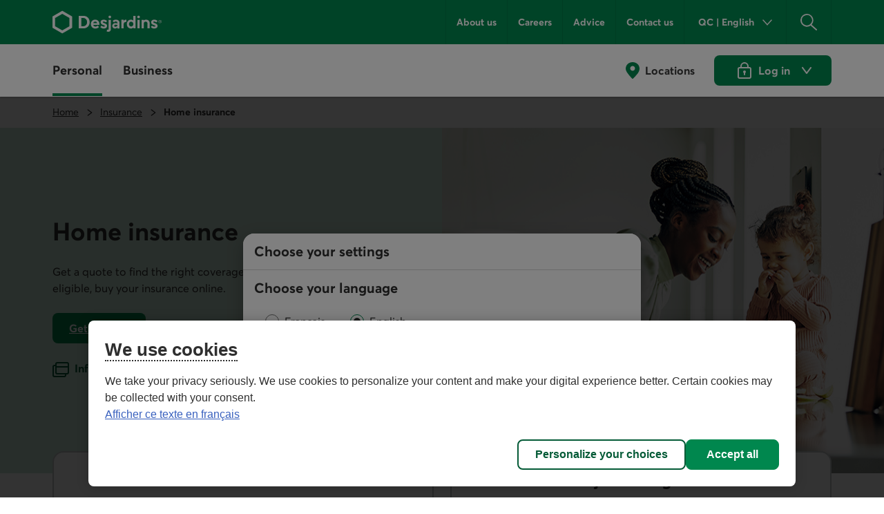

--- FILE ---
content_type: text/html;charset=utf-8
request_url: https://www.desjardins.com/en/insurance/home.html
body_size: 25399
content:
<!doctype html><html lang="en"><head><script defer="defer" type="text/javascript" src="https://rum.hlx.page/.rum/@adobe/helix-rum-js@%5E2/dist/rum-standalone.js" data-routing="env=prod,tier=publish,ams=Groupe Technologies Desjardins"></script>
<script id="consentementCookiesScript" src="https://static.desjardins.com/fw/cookie/scriptCookie.js" data-domain-script="e9872dc2-14af-4d30-b0e9-01b95a0b9ab1"></script><script data-ot-ignore>(function(w,d,s,l,i){w[l]=w[l]||[];w[l].push({'gtm.start':new Date().getTime(),event:'gtm.js'});var f=d.getElementsByTagName(s)[0],j=d.createElement(s),dl=l!='dataLayer'?'&l='+l:'';j.async=true;j.setAttributeNode(d.createAttribute('data-ot-ignore'));j.src='https://www.googletagmanager.com/gtm.js?id='+i+dl + "";f.parentNode.insertBefore(j,f);})(window,document,'script','dataLayer',"GTM\u002D5R3PP9");</script><meta charset="UTF-8"><title>Home Insurance: Get a Quote Online - Desjardins</title><meta name="keywords" content="Home insurance,Hub,Personal"><meta name="description" content="Want home insurance that's tailored to your home, condo or apartment? Get a free online quote and see how our coverage can help protect against loss or damage. "><meta name="searchCategory" content="Insurance"><meta name="mw-date-published" content="2021-08-10"><meta name="mw-date-modified" content="2025-09-11"><meta name="mw-dgag-analytics" content="true"><meta name="mw-type-page" content="Home page"><meta name="mw-page-name" content="accueil:assurances:habitation"><meta name="mw-lang-en" content="https://www.desjardins.com/en/insurance/home.html"><meta name="mw-lang-fr" content="https://www.desjardins.com/fr/assurances/habitation.html"><link rel="canonical" href="https://www.desjardins.com/en/insurance/home.html"><link rel="alternate" hreflang="en-ca" href="https://www.desjardins.com/en/insurance/home.html"><link rel="alternate" hreflang="fr-ca" href="https://www.desjardins.com/fr/assurances/habitation.html"><meta name="template" content="page-content"><meta name="viewport" content="width=device-width, initial-scale=1"><meta name="robots" content="INDEX,FOLLOW"><meta property="twitter:title" content="Home Insurance: Get a Quote Online"><meta property="twitter:card" content="summary"><meta property="twitter:url" content="https://www.desjardins.com/en/insurance/home.html"><meta property="twitter:site" content="@mvtdesjardins"><meta property="twitter:image" content="https://www.desjardins.com/en/insurance/home.thumb.630.1200.png"><meta property="twitter:description" content="Want home insurance that's tailored to your home, condo or apartment? Get a free online quote and see how our coverage can help protect against loss or damage. "><meta property="og:title" content="Home Insurance: Get a Quote Online"><meta property="og:url" content="https://www.desjardins.com/en/insurance/home.html"><meta property="og:type" content="website"><meta property="og:site_name" content="Desjardins.com"><meta property="og:image" content="https://www.desjardins.com/en/insurance/home.thumb.630.1200.png"><meta property="og:description" content="Want home insurance that's tailored to your home, condo or apartment? Get a free online quote and see how our coverage can help protect against loss or damage. "><link rel="stylesheet" href="/etc.clientlibs/dcom/clientlibs/clientlib-base.min.2fb8087d26369cf29f2ea623055ade9e.css" type="text/css"><link rel="stylesheet" href="/etc.clientlibs/dcom/clientlibs/clientlib-dsd/3-0-0.min.7fb1c25881992700a4de246659aa65b0.css" type="text/css"><script type="module" src="/etc.clientlibs/dcom/clientlibs/clientlib-dsd/3-0-0/resources/library.esm.js"></script><script nomodule="" src="/etc.clientlibs/dcom/clientlibs/clientlib-dsd/3-0-0/resources/library.js"></script><script src="/etc.clientlibs/dcom/components/mocks/analyticsdatatester/clientlibs/clientlib-dependencies.min.a890c282784c557cbb020420f31c7891.js"></script><script src="/etc.clientlibs/dcom/clientlibs/clientlib-dependencies.min.d41d8cd98f00b204e9800998ecf8427e.js"></script><link rel="stylesheet" href="/etc.clientlibs/dcom/components/mocks/analyticsdatatester/clientlibs/clientlib-dependencies.min.ac4f54ecfd6651f744fb7d41e38891c5.css" type="text/css"><link rel="stylesheet" href="/etc.clientlibs/dcom/clientlibs/clientlib-dependencies.min.d41d8cd98f00b204e9800998ecf8427e.css" type="text/css"><link rel="stylesheet" href="/etc.clientlibs/dcom/clientlibs/clientlib-site.min.452ba53a1182311765d04d916b433b2d.css" type="text/css"><link rel="shortcut icon" type="image/x-icon" href="/etc.clientlibs/dcom/clientlibs/clientlib-base/resources/favicon.ico"><script type="application/ld+json">[{"@context":"https://schema.org","@type":"BreadcrumbList","itemListElement":[{"@type":"ListItem","position":1,"name":"Home","item":"https://www.desjardins.com/en.html"},{"@type":"ListItem","position":2,"name":"Insurance","item":"https://www.desjardins.com/en/insurance.html"},{"@type":"ListItem","position":3,"name":"Home insurance","item":"https://www.desjardins.com/en/insurance/home.html"}]},{"@context":"https://schema.org","@type":"ImageObject","contentUrl":"https://www.desjardins.com/content/dam/images/photos/particuliers/assurance/assurance-double-forfait.jpg"},{"@context":"https://schema.org","@type":"ImageObject","contentUrl":"https://www.desjardins.com/content/dam/images/vitrines/particuliers/assurances/vitrine-assurances-habitation-degats-eau.jpg"},{"@context":"https://schema.org","@type":"ImageObject","contentUrl":"https://www.desjardins.com/content/dam/images/photos/particuliers/assurance/assurance-habitation-hub-femme-canape.jpg"},{"@context":"https://schema.org","@type":"ImageObject","contentUrl":"https://www.desjardins.com/content/dam/images/photos/particuliers/assurance/assurance-app-services.png"},{"@context":"https://schema.org","@type":"ImageObject","contentUrl":"https://www.desjardins.com/content/dam/images/logos/commun/logo-app-store-en.svg"},{"@context":"https://schema.org","@type":"ImageObject","contentUrl":"https://www.desjardins.com/content/dam/images/logos/commun/logo-app-google-en.svg"},{"@context":"https://schema.org","@type":"ImageObject","contentUrl":"https://www.desjardins.com/content/dam/images/photos/particuliers/assurance/assurance-soumission-habit.png"},{"@context":"https://schema.org","@type":"FAQPage","mainEntity":[{"@type":"Question","name":"What is an insurance policy?","acceptedAnswer":{"@type":"Answer","text":"Your home insurance policy is the&nbsp;<strong>contract you have with your insurer</strong>. It outlines what situations and losses are covered by your insurance."}},{"@type":"Question","name":"What is a deductible?","acceptedAnswer":{"@type":"Answer","text":"Your&nbsp;<strong>deductible is the amount you have to pay out of pocket when you make a home insurance claim</strong>. Example: Let's say you have a $500 deductible, and you incur a loss that's covered by your policy. If the repairs cost $5,000, you pay the first $500 and your insurance pays the remaining $4,500."}},{"@type":"Question","name":"What is a home insurance endorsement?","acceptedAnswer":{"@type":"Answer","text":"<p>An endorsement is a&nbsp;<strong>change to your home insurance policy</strong>, such as the addition or removal of coverage.</p>\n<p>For example, above-ground water and weight of ice, snow or sleet (Endorsement 42) coverage extends your protection in the event of sudden or accidental damage caused by the weight of snow or ice as well as rain or melting snow seeping in above ground through places like the roof, doors or windows.</p>\n"}},{"@type":"Question","name":"Why does my home insurance premium go up every year?","acceptedAnswer":{"@type":"Answer","text":"<p>Your home insurance premium could go up due to changes in your file. It could also be impacted by factors outside your control.</p>\n<p>To learn more, see <a href=\"/content/dcom/language-masters/en/conseils/comprendre-calcul-prix-assurance-habitation.html\">How home insurance premiums are calculated</a>.</p>\n"}}]}]</script></head><body class="page basicpage" id="page-85e7ff4844"><script src="/etc.clientlibs/dcom/clientlibs/clientlib-smd.min.1119eedff1b6a07acd3b283c5fb8115b.js"></script><div class="root container responsivegrid"><div id="container-b47ea7389f" class="cmp-container simple" style=""><header class="msm-experiencefragment experiencefragment"><div id="msm-experiencefragment-8a70c91932" class="cmp-experiencefragment cmp-experiencefragment--header"><div id="container-3af9629ce7" class="cmp-container simple" style=""><div class="menu-navigation msm-languagenavigation languagenavigation"><div id="menu-navigation" class="cmp-menu-navigation" data-isprovinceempty="true" data-currentlanguage="en" data-currentprovincecode="QC" data-provinces="{&quot;AB&quot;:{&quot;code&quot;:&quot;AB&quot;,&quot;name&quot;:&quot;Alberta&quot;,&quot;links&quot;:{&quot;en&quot;:&quot;https://www.desjardins.com/ab/en/insurance/home.html&quot;,&quot;fr&quot;:&quot;https://www.desjardins.com/ab/fr/assurances/habitation.html&quot;}},&quot;BC&quot;:{&quot;code&quot;:&quot;BC&quot;,&quot;name&quot;:&quot;British Columbia&quot;,&quot;links&quot;:{&quot;en&quot;:&quot;https://www.desjardins.com/bc/en/assurances/habitation.html&quot;,&quot;fr&quot;:&quot;https://www.desjardins.com/bc/fr/assurances/habitation.html&quot;}},&quot;MB&quot;:{&quot;code&quot;:&quot;MB&quot;,&quot;name&quot;:&quot;Manitoba&quot;,&quot;links&quot;:{&quot;en&quot;:&quot;https://www.desjardins.com/mb/en/assurances/habitation.html&quot;,&quot;fr&quot;:&quot;https://www.desjardins.com/mb/fr/assurances/habitation.html&quot;}},&quot;NB&quot;:{&quot;code&quot;:&quot;NB&quot;,&quot;name&quot;:&quot;New Brunswick&quot;,&quot;links&quot;:{&quot;en&quot;:&quot;https://www.desjardins.com/nb/en/insurance/home.html&quot;,&quot;fr&quot;:&quot;https://www.desjardins.com/nb/fr/assurances/habitation.html&quot;}},&quot;NL&quot;:{&quot;code&quot;:&quot;NL&quot;,&quot;name&quot;:&quot;Newfoundland and Labrador&quot;,&quot;links&quot;:{&quot;en&quot;:&quot;https://www.desjardins.com/nl/en/assurances/habitation.html&quot;,&quot;fr&quot;:&quot;https://www.desjardins.com/nl/fr/assurances/habitation.html&quot;}},&quot;NS&quot;:{&quot;code&quot;:&quot;NS&quot;,&quot;name&quot;:&quot;Nova Scotia&quot;,&quot;links&quot;:{&quot;en&quot;:&quot;https://www.desjardins.com/ns/en/assurances/habitation.html&quot;,&quot;fr&quot;:&quot;https://www.desjardins.com/ns/fr/assurances/habitation.html&quot;}},&quot;NT&quot;:{&quot;code&quot;:&quot;NT&quot;,&quot;name&quot;:&quot;Northwest Territories&quot;,&quot;links&quot;:{&quot;en&quot;:&quot;https://www.desjardins.com/nt/en/assurances/habitation.html&quot;,&quot;fr&quot;:&quot;https://www.desjardins.com/nt/fr/assurances/habitation.html&quot;}},&quot;NU&quot;:{&quot;code&quot;:&quot;NU&quot;,&quot;name&quot;:&quot;Nunavut&quot;,&quot;links&quot;:{&quot;en&quot;:&quot;https://www.desjardins.com/nu/en/assurances/habitation.html&quot;,&quot;fr&quot;:&quot;https://www.desjardins.com/nu/fr/assurances/habitation.html&quot;}},&quot;ON&quot;:{&quot;code&quot;:&quot;ON&quot;,&quot;name&quot;:&quot;Ontario&quot;,&quot;links&quot;:{&quot;en&quot;:&quot;https://www.desjardins.com/on/en/insurance/home.html&quot;,&quot;fr&quot;:&quot;https://www.desjardins.com/on/fr/assurances/habitation.html&quot;}},&quot;PE&quot;:{&quot;code&quot;:&quot;PE&quot;,&quot;name&quot;:&quot;Prince Edward Island&quot;,&quot;links&quot;:{&quot;en&quot;:&quot;https://www.desjardins.com/pe/en/assurances/habitation.html&quot;,&quot;fr&quot;:&quot;https://www.desjardins.com/pe/fr/assurances/habitation.html&quot;}},&quot;QC&quot;:{&quot;code&quot;:&quot;QC&quot;,&quot;name&quot;:&quot;Quebec&quot;,&quot;links&quot;:{&quot;en&quot;:&quot;https://www.desjardins.com/qc/en/insurance/home.html&quot;,&quot;fr&quot;:&quot;https://www.desjardins.com/qc/fr/assurances/habitation.html&quot;}},&quot;SK&quot;:{&quot;code&quot;:&quot;SK&quot;,&quot;name&quot;:&quot;Saskatchewan&quot;,&quot;links&quot;:{&quot;en&quot;:&quot;https://www.desjardins.com/sk/en/assurances/habitation.html&quot;,&quot;fr&quot;:&quot;https://www.desjardins.com/sk/fr/assurances/habitation.html&quot;}},&quot;YT&quot;:{&quot;code&quot;:&quot;YT&quot;,&quot;name&quot;:&quot;Yukon&quot;,&quot;links&quot;:{&quot;en&quot;:&quot;https://www.desjardins.com/yt/en/assurances/habitation.html&quot;,&quot;fr&quot;:&quot;https://www.desjardins.com/yt/fr/assurances/habitation.html&quot;}},&quot;OC&quot;:{&quot;code&quot;:&quot;OC&quot;,&quot;name&quot;:&quot;Ontario&quot;,&quot;links&quot;:{}}}"><div class="cmp-menu-navigation__desktop"><div class="cmp-menu-navigation__desktop__topbar"><div class="accessibility-links"><a href="#main-content" class="sr-only sr-only-focusable">Go to the main content</a></div><div class="flex-container dsd-w-full"><div class="logo"><a href="/en.html"> <img src="/content/dam/images/logos/commun/logo-desjardins-en.svg" width="158" height="34" alt="Back to Desjardins.com home page"> </a></div><div class="flex-container"><nav class="secondary-menu" aria-label="Secondary Menu"><ul><li><a href="/ca/about-us/index.jsp">About us</a></li><li><a href="/en/careers.html">Careers</a></li><li><a href="/en/tips.html">Advice</a></li><li><a href="/ca/contact-us/index.jsp?idSectionRacine=0&amp;niveauSectionRacine=1&amp;idSectionFocus=0&amp;niveauSectionFocus=2">Contact us</a></li></ul></nav><nav id="parameters" aria-label="Settings"><ul><li><button id="btn-region-options" class="btn btn--regionalisation " aria-expanded="false" aria-controls="regionalisation" type="button"> <span class="dsd-sr-only"> Current province or state: <span class="provinceInputs-sr-only">Quebec</span> . Language: <span class="languageInputs">English</span> . </span> <span class="btn__text" aria-hidden="true"> <span class="provinceInputs">QC</span> | <span class="languageInputs">English</span> </span> </button></li><li><button id="btn-search-panel-desktop" class="btn btn--search" aria-expanded="false" aria-controls="search-panel" type="button"> <span class="dsd-sr-only">Search</span> </button></li></ul></nav></div></div></div><div class="cmp-menu-navigation__desktop__hiddenbar"><section id="regionalisation" style="display: none;" class="cmp-menu-navigation__regionalisation dsd-w-full"><form class="form"><div class="form__choose-lang"><fieldset><legend>Choose your language</legend> <label for="rd-lang-fr" class="radio__label"> <input type="radio" id="rd-lang-fr" name="lang" value="fr" checked class="radio__input"> <span class="radio__indicator"></span> <span lang="fr">Français</span> </label> <label for="rd-lang-en" class="radio__label"> <input type="radio" id="rd-lang-en" name="lang" value="en" class="radio__input"> <span class="radio__indicator"></span> <span lang="en">English</span> </label></fieldset></div><div class="form__choose-province"><label for="slt-province">Choose your province or state</label> <select id="slt-province" name="province" class="select"> <option disabled>Select</option> <optgroup label="Canada"> <option value="AB">Alberta</option> <option value="BC">British Columbia</option> <option value="PE">Prince Edward Island</option> <option value="MB">Manitoba</option> <option value="NB">New Brunswick</option> <option value="NS">Nova Scotia</option> <option value="NU">Nunavut</option> <option value="ON">Ontario</option> <option value="QC">Quebec</option> <option value="SK">Saskatchewan</option> <option value="NL">Newfoundland and Labrador</option> <option value="NT">Northwest Territories</option> <option value="YT">Yukon</option> </optgroup> <optgroup label="United States"> <option value="USA">Florida</option> </optgroup> </select></div><div class="form__submit"><dsd-button id="btn-regions-options-confirm" variant="primary" theme="green">Confirm </dsd-button></div></form> <button id="btn-close-regions-options" class="btn btn-close " type="button"> <span class="dsd-sr-only">Close</span><dsd-icon size="sm" icon-name="navigations_contour_fermer"></dsd-icon> </button><div class="tabbable_end_warning" tabindex="0" data-previous-focusable-element-id="btn-close-regions-options" data-quit-focus-element-id="btn-region-options">You are about to exit the dialog box.</div></section></div><div class="cmp-menu-navigation__desktop__main dsd-w-full"><nav id="main-menu" aria-label="Main menu"><ul class="main-menu flex-container"><li id="btn-AccesD__desktop"><a href="https://accweb.mouv.desjardins.com/identifiantunique/sso/adp" class="accesD_no_trap"> AccèsD </a></li><li id="btn-AccesD-affaire__desktop"><a href="https://accweb.mouv.desjardins.com/identifiantunique/sso/adp" class="accesD_no_trap"> AccèsD Affaires </a></li><li id="#main-menu-1"><a id="menu_navigation_accesD__link" href="#main-menu-1" role="button" aria-expanded="false"> Personal </a><ul class="main-menu__sub" style="z-index: 100; display: none; overflow: hidden;"><li><a href="/ca/personal/accounts-services/index.jsp">Accounts and services</a></li><li><a href="/en/credit-cards.html">Credit cards</a></li><li><a href="/en/mortgage.html">Mortgage</a></li><li><a href="/en/loans-credit.html">Loans and credit</a></li><li><a href="/en/savings-investment.html">Savings and investment </a></li><li><a href="/en/insurance.html">Insurance <span class="dsd-sr-only">for individuals</span></a></li><li><a href="/en/wealth-management.html">Wealth management</a></li><li><a href="/en/offers.html">Offers</a></li><li><a href="/ca/personal/goals-life-events/index.jsp">Goals and life events</a></li><li><a href="/en/savings-investment/group-retirement-savings-plan-members.html">Group retirement savings</a></li><li class="main-menu__sub__chevron"><a href="/ca/personal/index.jsp">See more<span class="dsd-sr-only">&nbsp;Personal menu items</span></a></li></ul></li><li id="#main-menu-2"><a id="menu_navigation_accesD-affaire__link" href="#main-menu-2" role="button" aria-expanded="false"> Business </a><ul class="main-menu__sub" style="z-index: 100; display: none; overflow: hidden;"><li><a href="/en/business/accounts-treasury.html">Accounts and cash management</a></li><li><a href="/en/business/financing-loans.html">Financing and loans</a></li><li><a href="/en/business/credit-cards.html">Credit cards</a></li><li><a href="/en/business/projects.html">Projects</a></li><li><a href="/en/business/offers.html">Industries</a></li><li><a href="/en/business/solutions-tools/partners.html">Business partners and solutions</a></li><li><a href="/ca/business/employer-solutions/index.jsp">Employer solutions</a></li><li><a href="/en/business/insurance.html">Insurance<span class="dsd-sr-only">&nbsp;for businesses</span></a></li><li><a href="/en/business/international.html">International services</a></li><li><a href="/ca/business/investment/index.jsp">Investment</a></li><li><a href="/en/business/capital-markets.html">Capital markets</a></li><li><a href="https://www.fiduciedesjardins.com/en/" target="_blank" rel="noopener noreferrer">Trust services<span class="dsd-sr-only">. External link. This link will open in a new window.</span><svg class="externallink" viewbox="0 0 24 24" xmlns="http://www.w3.org/2000/svg" aria-hidden="true" focusable="false"><path d="M12 3a1 1 0 110 2H2v17h17V12a1 1 0 012 0v11a1 1 0 01-1 1H1a1 1 0 01-1-1V4a1 1 0 011-1zm11-3a1 1 0 011 1v6a1 1 0 01-2 0V3.41L9.71 15.71a1 1 0 01-1.42 0 1 1 0 010-1.42L20.59 2H17a1 1 0 110-2z" fill-rule="evenodd" /></svg> </a></li><li><a href="/en/business/solutions-tools/group-retirement-savings.html">Group retirement savings</a></li><li class="main-menu__sub__chevron"><a href="/en/business.html">See more<span class="dsd-sr-only">&nbsp;Business menu items</span></a></li></ul></li></ul></nav><nav class="services" aria-label="Access to Desjardins services"><ul class="flex-container"><li><a href="/ca/locator/index.jsp#/ps" class="services__localisations"> Locations </a></li><li><dsd-button id="btn-login" variant="primary" icon-name="navigations_contour_chevron_petit_bas" icon-position="end" theme="green" type="button"><dsd-icon class="secondary-icon" size="md" fill="dsd-color-icon-reversed" icon-name="contenus_contour_cadenas"></dsd-icon> Log in&nbsp; <span class="dsd-sr-only">to Desjardins online services. Opens a dialog box</span> </dsd-button> <dsd-button id="btn-logout" variant="primary" icon-name="actions_contour_deconnexion" data-redirect-url="/ca?deconnexion=true" icon-position="start" theme="green" type="button">Log out&nbsp; <span class="dsd-sr-only">from Desjardins online services.</span> </dsd-button><div id="login-popover" class="cmp-menu-navigation__login-popover is-hidden" role="dialog" aria-labelledby="login-popover-title" tabindex="-1"><div class="cmp-menu-navigation__login-popover__arrow"></div><div class="cmp-menu-navigation__login-popover__content"><h2 id="login-popover-title" tabindex="0">Log in</h2><div class="section"><h3>Online services</h3><div class="cmp-menu-navigation__login-popover__logos"><a class="cmp-menu-navigation__login-popover__logos__accesd" href="https://accweb.mouv.desjardins.com/identifiantunique/securite-garantie/authentification?domaineVirtuel=desjardins&amp;langueCible=en" data-mw-action-clic="Go to the <span lang=&quot;fr&quot;>AccèsD</span> and <span lang=&quot;fr&quot;>AccèsD Affaires</span> login page."> <img width="100" height="30" alt="" src="/content/dam/images/logo/particuliers/accesd.svg"> <img width="100" height="35" alt="" src="/content/dam/images/logo/entreprises/accesd-affaires.svg"> <span class="dsd-sr-only"> Go to the <span lang="fr">AccèsD</span> and <span lang="fr">AccèsD Affaires</span> login page. </span> </a> <a href="https://accweb.mouv.desjardins.com/identifiantunique/securite-garantie/authentification?domaineVirtuel=desjardins&amp;langueCible=en" class="cmp-menu-navigation__login-popover__button" data-mw-action-clic="Go to the <span lang=&quot;fr&quot;>AccèsD</span> and <span lang=&quot;fr&quot;>AccèsD Affaires</span> login page."> <span aria-hidden="true"> Go </span> <span class="dsd-sr-only"> Go to the <span lang="fr">AccèsD</span> and <span lang="fr">AccèsD Affaires</span> login page. </span> </a></div></div><div class="section"><h3>Home and auto insurance</h3><div class="cmp-menu-navigation__login-popover__logos"><a class="consentRedirect" href="/en/insurance/login-pathway.html" data-mw-action-clic="Go to the online home and auto insurance access page."> <img width="114" height="34" alt="" src="/content/dam/images/logo/assurances/logo-assurance-e.svg"> <span class="dsd-sr-only"> Go to the online home and auto insurance access page. </span> </a> <a href="/en/insurance/login-pathway.html" class="cmp-menu-navigation__login-popover__button | consentRedirect" data-mw-action-clic="Go to the online home and auto insurance access page."> <span aria-hidden="true"> Go </span> <span class="dsd-sr-only"> Go to the online home and auto insurance access page. </span> </a></div></div><div class="section"><h3>Online brokerage</h3><div class="cmp-menu-navigation__login-popover__logos"><a href="https://www.disnat.com/en" target="_blank" rel="noopener" data-mw-action-clic="Go to the Desjardins Online Brokerage site."> <img width="114" height="34" alt="" src="/content/dam/images/logo/particuliers/courtage-en-ligne-en.svg"> <span class="dsd-sr-only"> Go to the Desjardins Online Brokerage site - This link will open in a new window. </span> </a> <a href="https://www.disnat.com/en" class="cmp-menu-navigation__login-popover__button" target="_blank" rel="noopener" data-mw-action-clic="Go to the Desjardins Online Brokerage site."> <span aria-hidden="true"> Go </span> <span class="dsd-sr-only"> Go to the Desjardins Online Brokerage site - This link will open in a new window. </span> </a></div></div><div class="section"><h3>Full service brokerage</h3><div class="cmp-menu-navigation__login-popover__logos"><a href="https://tmw.secure.vmd.ca/s9web/?firmId=S9FS&amp;lng=en" target="_blank" rel="noopener" data-mw-action-clic="Go to the Desjardins Wealth Management Securities page."> <img width="123" height="43" alt="" src="/content/dam/images/logo/particuliers/gestion-patrimoine-en.svg"> <span class="dsd-sr-only"> Go to the Desjardins Wealth Management Securities page - This link will open in a new window. </span> </a> <a href="https://tmw.secure.vmd.ca/s9web/?firmId=S9FS&amp;lng=en" class="cmp-menu-navigation__login-popover__button" target="_blank" rel="noopener" data-mw-action-clic="Go to the Desjardins Wealth Management Securities page."> <span aria-hidden="true"> Go </span> <span class="dsd-sr-only"> Go to the Desjardins Wealth Management Securities page - This link will open in a new window. </span> </a></div></div><div class="section"><div class="cmp-menu-navigation__login-popover__autre"><h3 id="autre-site-titre">See other Desjardins sites</h3><form name="LogonForm" action="#" id="logonAutreForm" method="post" target="_blank"><select id="autreSiteSelect" class="cd-n3-select" aria-labelledby="autre-site-titre"> <option selected value="" id="optionParDefaut">Select</option> <optgroup label="Personal"> <option value="https://tmw.secure.vmd.ca/s9web/?firmId=S9GPD&amp;lng=en"> Desjardins Private Management </option> <option value="https://id.desjardins.com/login?state=hKFo2SBUenE1NGtrckJZdEFPMDExeS1XcEI3WVZRdHE4SDExLaFupWxvZ2luo3RpZNkgT2ZfbEJLSmR2d3NIRG03dFpJOWthN0VJVGxZNGtubTOjY2lk2SBuWUVFOWdzQURqSW1aNkRjTjJYTmIwdWoxbVlNNG95ZA&amp;client=nYEE9gsADjImZ6DcN2XNb0uj1mYM4oyd&amp;protocol=oauth2&amp;redirect_uri=https%3A%2F%2Fwww.lifeinsurance.desjardins.com%2F&amp;audience=pise-gpap&amp;scope=openid%20profile%20email&amp;ui_locales=en&amp;issuer=id.desjardins.com&amp;response_type=code&amp;response_mode=query&amp;nonce=c1dYSE1pQ3NqLXRDWWl6Zm5aZzVqQTRvTkhUeU1DUm5hRDNaVE4zbks1MA%3D%3D&amp;code_challenge=NX5QPegWfAh7K4wplsrY5Zk7tz3j42lVV2o-HnOgRbU&amp;code_challenge_method=S256&amp;auth0Client=eyJuYW1lIjoiYXV0aDAtc3BhLWpzIiwidmVyc2lvbiI6IjEuMjIuNiJ9"> Individual insurance </option> <option value="https://www.erc-grs.dsf-dfs.com/erc-grs/ExcludedPath/Login.aspx?Type=prtcpnt&amp;Lang=en-ca"> Group Retirement Savings - Plan members </option> <option value="https://www.agea-gbim.dsf-dfs.com/AGEA-GBIM/Athntfctn/Authentification_Authentication.aspx?bhcp=1&amp;cltr=en-CA"> Group Insurance - Plan members </option> <option value="https://imp.wealthlinkinvestor.com/Trax/sso/SSOLogin.jsf"> Individual savings - Guaranteed investment funds </option> <option value="https://www.securedesjardinsbank.com/dbank/live/app/login/consumer"> Desjardins Bank Online Banking - U.S. </option> </optgroup> <optgroup label="Business"> <option value="https://www.agep-gbip.dsf-dfs.com/AGEP-GBIP/Athntfctn/Authentification_Authentication.aspx?cltr=en-ca&amp;cc=0&amp;Domd=3002&amp;bhcp=1"> Group Insurance - Plan administrators </option> <option value="https://employeurd.com/WebPortal/UserLogin.aspx?CHANGELANGUAGE=en-US"> Employer D payroll </option> <option value="https://www.erc-grs.dsf-dfs.com/erc-grs/ExcludedPath/Login.aspx?Type=prmtr&amp;Lang=en-ca"> Group Retirement Savings Plan - Sponsors </option> <option value="https://fisglobal.desjardins.com/unity/djtext/index.html"> Custody services - Desjardins Trust </option> <option value="https://lcexpressd2.desjardins.com/portal/PasswordLogon.jsp?organization=DJD&amp;branding=djd&amp;brandbutton=Y&amp;locale=en_CA"> LC Express D </option> <option value="https://desjardins.wealthlinkinvestor.com/Trax/ui/login.jsf?lang=E"> Your Portfolio Desjardins Funds </option> <option value="https://www.mastation-desjardins.com/PAM/logon.jsp?lang=en"> My Station </option> <option value="https://www.securedesjardinsbank.com/dbank/live/app/login/consumer"> Desjardins Bank Online Banking - U.S. </option> <option value="https://desjardinsportal.profitstars.com/"> Desjardins Factoring </option> </optgroup> </select> <a href="#" class="cmp-menu-navigation__login-popover__button" id="btn_select_logon" target="_blank"> Go <span class="sr-only">&amp;nbsp;to the selected application. It will open a new window.</span> </a></form></div></div><div class="section"><div class="cmp-menu-navigation__login-popover__security"><a href="https://www.desjardins.com/ca/security/index.jsp"> <img width="142" height="36" src="/content/dam/images/logo/particuliers/securite-garantie-en.svg" alt="Guaranteed 100% secure connection"> </a></div></div></div> <button id="login-popover-close-btn" class="cmp-menu-navigation__login-popover__close-button"> <span class="dsd-sr-only">Close</span> </button></div></li></ul></nav></div></div><script>var accesD_link=document.getElementById("menu_navigation_accesD__link");accesD_link.classList.add("current");accesD_link.setAttribute("aria-current","section");</script><div class="cmp-menu-navigation__mobile"><div class="cmp-menu-navigation__mobile__topbar"><div class="accessibility-links"><a href="#main-content" class="sr-only sr-only-focusable">Go to the main content</a></div><div class="flex-container"><div class="btn-menu"><button id="btn-burger" type="button" data-toggle="burger-content" data-target="#burger-content" aria-expanded="false"> <span class="dsd-sr-only">Main navigation</span> <span class="icon-bar icon-bar-first"></span> <span class="icon-bar icon-bar-second"></span> <span class="icon-bar icon-bar-third"></span> </button></div><div class="logo__mobile"><a href="/en.html"> <img src="/content/dam/images/logos/commun/logo-desjardins-en.svg" height="30" alt="Back to Desjardins.com home page"> </a></div><div class="search-panel-section"><button id="btn-search-panel-mobile" class="btn btn--search" aria-expanded="false" aria-controls="search-panel" type="button"> <span class="dsd-sr-only">Search</span> </button><div class="btn-login"><button id="btn-login__mobile" type="button"> <span class="dsd-sr-only">Log in&nbsp;to Desjardins online services. Opens a dialog box</span> </button> <button id="btn-logout__mobile" type="button"> <span class="dsd-sr-only">Log out&nbsp;from Desjardins online services.</span> </button></div></div></div></div><div id="burger-content" class="cmp-menu-navigation__mobile__burger-content"><div class="cmp-menu-navigation__mobile__subbar"><div class="flex-container"><nav id="localisation__mobile" aria-label="Locations"><ul><li><a href="/ca/locator/index.jsp#/ps">Locations</a></li></ul></nav><nav id="parameters__mobile" aria-label="Settings"><ul><li><button id="btn-region-options__mobile" class="btn btn--regionalisation mobile" aria-expanded="false" aria-controls="regionalisation" type="button"> <span class="dsd-sr-only"> Current province or state: <span class="provinceInputs-sr-only">Quebec</span> . Language: <span class="languageInputs">English</span> . </span> <span class="btn__text" aria-hidden="true"> <span class="provinceInputs">QC</span> | <span class="languageInputs">English</span> </span> </button></li></ul></nav></div></div><section id="regionalisation__mobile" style="display: none;" class="cmp-menu-navigation__regionalisation"><form class="form"><div class="form__choose-lang"><fieldset><legend>Choose your language</legend> <label for="rd-lang-fr__mobile" class="radio__label"> <input type="radio" id="rd-lang-fr__mobile" name="lang" value="fr" checked class="radio__input"> <span class="radio__indicator"></span> <span lang="fr">Français</span> </label> <label for="rd-lang-en__mobile" class="radio__label"> <input type="radio" id="rd-lang-en__mobile" name="lang" value="en" class="radio__input"> <span class="radio__indicator"></span> <span lang="en">English</span> </label></fieldset></div><div class="form__choose-province"><label for="slt-province__mobile">Choose your province or state</label> <select id="slt-province__mobile" name="province" class="select"> <option disabled>Select</option> <optgroup label="Canada"> <option value="AB">Alberta</option> <option value="BC">British Columbia</option> <option value="PE">Prince Edward Island</option> <option value="MB">Manitoba</option> <option value="NB">New Brunswick</option> <option value="NS">Nova Scotia</option> <option value="NU">Nunavut</option> <option value="ON">Ontario</option> <option value="QC">Quebec</option> <option value="SK">Saskatchewan</option> <option value="NL">Newfoundland and Labrador</option> <option value="NT">Northwest Territories</option> <option value="YT">Yukon</option> </optgroup> <optgroup label="United States"> <option value="USA">Florida</option> </optgroup> </select></div><div class="form__submit"><dsd-button id="btn-regions-options-confirm__mobile" variant="primary" theme="green">Confirm </dsd-button></div></form> <button id="btn-close-regions-options__mobile" class="btn btn-close mobile" type="button"> <span class="dsd-sr-only">Close</span><dsd-icon size="sm" icon-name="navigations_contour_fermer"></dsd-icon> </button><div class="tabbable_end_warning" tabindex="0" data-previous-focusable-element-id="btn-close-regions-options__mobile" data-quit-focus-element-id="btn-region-options__mobile">You are about to exit the dialog box.</div></section><nav id="main-menu__mobile" aria-label="Main menu"><ul><li id="btn-AccesD__mobile"><a href="https://accweb.mouv.desjardins.com/identifiantunique/sso/adp"> AccèsD </a></li><li id="btn-AccesD-affaire__mobile"><a href="https://accweb.mouv.desjardins.com/identifiantunique/sso/adp"> AccèsD Affaires </a></li><li><a href="#" id="menu_navigation_accesD_link_mobile" class="menu-parent-chevron" role="button" aria-expanded="false"> Personal </a><ul><li><a class=" " href="/ca/personal/accounts-services/index.jsp">Accounts and services</a></li><li><a class=" " href="/en/credit-cards.html">Credit cards</a></li><li><a class=" " href="/en/mortgage.html">Mortgage</a></li><li><a class=" " href="/en/loans-credit.html">Loans and credit</a></li><li><a class=" " href="/en/savings-investment.html">Savings and investment </a></li><li><a class=" " href="/en/insurance.html">Insurance <span class="dsd-sr-only">for individuals</span></a></li><li><a class=" " href="/en/wealth-management.html">Wealth management</a></li><li><a class=" " href="/en/offers.html">Offers</a></li><li><a class=" " href="/ca/personal/goals-life-events/index.jsp">Goals and life events</a></li><li><a class=" " href="/en/savings-investment/group-retirement-savings-plan-members.html">Group retirement savings</a></li><li><span class="dsd-sr-only">Menu </span> <a class="menu-child-chevron " href="/ca/personal/index.jsp">See more<span class="dsd-sr-only">&nbsp;Personal menu items</span></a></li></ul></li><li><a href="#" id="menu_navigation_accesD_affaire_link_mobile" class="menu-parent-chevron" role="button" aria-expanded="false"> Business </a><ul><li><a class=" " href="/en/business/accounts-treasury.html">Accounts and cash management</a></li><li><a class=" " href="/en/business/financing-loans.html">Financing and loans</a></li><li><a class=" " href="/en/business/credit-cards.html">Credit cards</a></li><li><a class=" " href="/en/business/projects.html">Projects</a></li><li><a class=" " href="/en/business/offers.html">Industries</a></li><li><a class=" " href="/en/business/solutions-tools/partners.html">Business partners and solutions</a></li><li><a class=" " href="/ca/business/employer-solutions/index.jsp">Employer solutions</a></li><li><a class=" " href="/en/business/insurance.html">Insurance<span class="dsd-sr-only">&nbsp;for businesses</span></a></li><li><a class=" " href="/en/business/international.html">International services</a></li><li><a class=" " href="/ca/business/investment/index.jsp">Investment</a></li><li><a class=" " href="/en/business/capital-markets.html">Capital markets</a></li><li><a class=" " href="https://www.fiduciedesjardins.com/en/" target="_blank" rel="noopener noreferrer">Trust services<span class="dsd-sr-only">. External link. This link will open in a new window.</span><svg class="externallink" viewbox="0 0 24 24" xmlns="http://www.w3.org/2000/svg" aria-hidden="true" focusable="false"><path d="M12 3a1 1 0 110 2H2v17h17V12a1 1 0 012 0v11a1 1 0 01-1 1H1a1 1 0 01-1-1V4a1 1 0 011-1zm11-3a1 1 0 011 1v6a1 1 0 01-2 0V3.41L9.71 15.71a1 1 0 01-1.42 0 1 1 0 010-1.42L20.59 2H17a1 1 0 110-2z" fill-rule="evenodd" /></svg> </a></li><li><a class=" " href="/en/business/solutions-tools/group-retirement-savings.html">Group retirement savings</a></li><li><span class="dsd-sr-only">Menu </span> <a class="menu-child-chevron " href="/en/business.html">See more<span class="dsd-sr-only">&nbsp;Business menu items</span></a></li></ul></li></ul></nav><nav id="secondary-menu__mobile" aria-label="Secondary Menu"><ul><li><a href="/ca/about-us/index.jsp">About us</a><a href="/en/careers.html">Careers</a><a href="/en/tips.html">Advice</a><a href="/ca/contact-us/index.jsp?idSectionRacine=0&amp;niveauSectionRacine=1&amp;idSectionFocus=0&amp;niveauSectionFocus=2">Contact us</a></li></ul></nav><div class="tabbable_end_warning" tabindex="0" data-previous-focusable-element-id="btn-search__mobile" data-quit-focus-element-id="btn-burger">You are exiting the menu.</div></div></div><script>var accesD_link=document.getElementById("menu_navigation_accesD_link_mobile");accesD_link.classList.add("current");accesD_link.setAttribute("aria-current","section");</script><div class="side-panel" id="search-panel-top"><div class="side-panel__backdrop" data-panel-action="close"></div><div id="header-v1-top-panel" class="side-panel__panel side-panel__panel--align-top" aria-modal="true" role="dialog" data-active="false" aria-label="aucune" tabindex="-1"><div class="side-panel__body side-panel__body--fixed-content" hidden><div class="cmp-search-panel-section" data-suggest-endpoint="https://www.desjardins.com/autocompletesearch/" data-search-endpoint="https://www.desjardins.com/basicsearch/" data-click-endpoint="https://www.desjardins.com/clicksearch/"><div class="cmp-search-panel-items"><form class="cmp-search-field-form" action="/qc/en/results.html" role="search" method="GET" id="searchPanelForm"><button class="boa-button boa-button--ghost boa-button--large boa-button--icon-only boa-button--neutral" id="cmp-search-field-btn-back" type="button" aria-label="Close search bar"> <span class="boa-button__icon"><svg width="25" height="25" viewbox="0 0 25 25" fill="none" xmlns="http://www.w3.org/2000/svg"><g id="fleche-gauche"><path id="Vector" fill-rule="evenodd" clip-rule="evenodd" d="M4.07183 11.7896L10.0699 5.79388C10.4619 5.40204 11.0974 5.40204 11.4894 5.79388C11.8814 6.18573 11.8814 6.82104 11.4894 7.21288L7.19082 11.4999H20.7764C21.3286 11.4999 21.7761 11.9473 21.7761 12.4991C21.7761 13.051 21.3286 13.4984 20.7764 13.4984H7.19082L11.4894 17.7854C11.6787 17.973 11.7851 18.2285 11.7851 18.4949C11.7851 18.7614 11.6787 19.0168 11.4894 19.2044C11.3017 19.3936 11.0462 19.5 10.7797 19.5C10.5131 19.5 10.2576 19.3936 10.0699 19.2044L4.07183 13.2086C3.88257 13.021 3.77612 12.7656 3.77612 12.4991C3.77612 12.2327 3.88257 11.9773 4.07183 11.7896Z" fill="#00874E" /> </g></svg> </span> </button> <input type="text" placeholder="Search" id="cmp-search-field-input-field" name="mw_re" role="combobox" aria-label="Search bar" maxlength="50" autocomplete="off" aria-controls="autoCompleteDefaultResult autoCompleteSearchResult" aria-autocomplete="list" aria-expanded="true"> <button class="boa-button boa-button--ghost boa-button--xsmall boa-button--icon-only boa-button--neutral" id="cmp-search-field-btn-close" hidden type="button" aria-label="Clear search bar"> <span class="boa-button__icon"><svg width="16" height="17" viewbox="0 0 16 17" fill="none" xmlns="http://www.w3.org/2000/svg"><g id="fermer"><path id="Vector" fill-rule="evenodd" clip-rule="evenodd" d="M8.93939 8.49944L13.8029 3.64211C14.0642 3.38084 14.0642 2.95724 13.8029 2.69597C13.5417 2.4347 13.1181 2.4347 12.8569 2.69597L8 7.55996L3.14313 2.69597C2.97413 2.52696 2.72781 2.46095 2.49696 2.52281C2.26611 2.58467 2.08579 2.76501 2.02393 2.99588C1.96207 3.22676 2.02808 3.4731 2.19707 3.64211L7.06061 8.49944L2.19707 13.3568C2.07094 13.4819 2 13.6522 2 13.8298C2 14.0075 2.07094 14.1778 2.19707 14.3029C2.32217 14.429 2.49246 14.5 2.6701 14.5C2.84774 14.5 3.01803 14.429 3.14313 14.3029L8 9.43892L12.8569 14.3029C12.982 14.429 13.1523 14.5 13.3299 14.5C13.5075 14.5 13.6778 14.429 13.8029 14.3029C13.9291 14.1778 14 14.0075 14 13.8298C14 13.6522 13.9291 13.4819 13.8029 13.3568L8.93939 8.49944Z" fill="#383838" /> </g></svg> </span> </button> <span id="separatorField" hidden></span> <button class="boa-button boa-button--ghost boa-button--large boa-button--icon-only boa-button--brand" id="cmp-search-field-btn-search" type="submit" aria-label="Search"> <span class="boa-button__icon"><svg width="24" height="25" viewbox="0 0 24 25" fill="none" xmlns="http://www.w3.org/2000/svg"><g id="recherche" clip-path="url(#clip0_5009_12730)"><path id="Vector" fill-rule="evenodd" clip-rule="evenodd" d="M23.8064 22.9004L16.2356 16.1784C19.6025 12.521 19.5177 6.86966 16.0424 3.3149C12.5672 -0.239872 6.91664 -0.455175 3.18072 2.82482C-0.555198 6.10482 -1.07026 11.7333 2.00834 15.6363C5.08694 19.5393 10.6828 20.3522 14.7456 17.4866L22.4976 24.3696C22.9103 24.6029 23.4299 24.5168 23.7451 24.1629C24.0604 23.809 24.0859 23.2832 23.8064 22.9004ZM14.2724 15.3432C12.0988 17.2628 9.00278 17.7339 6.35619 16.5478C3.7096 15.3618 2.00192 12.7378 1.98987 9.83879C1.96547 6.4253 4.28142 3.43852 7.59463 2.61058C10.9078 1.78264 14.3576 3.32863 15.9432 6.35198C17.5288 9.37533 16.8384 13.0906 14.2724 15.3432Z" fill="#00874E" /> </g> <defs><clippath id="clip0_5009_12730"><rect width="24" height="24" fill="white" transform="translate(0 0.5)" /> </clippath> </defs></svg> </span> </button></form></div> <button class="boa-button boa-button--ghost boa-button--large side-panel__close-button cmp-search-panel-close-button" aria-label="Close search bar" id="cmp-search-panel-close-button"> <span class="boa-button__text">Close</span> </button></div> <span class="cmp-search-panel-items-popular-label" id="popularSearchLabel">Popular searches</span> <span class="cmp-search-panel-items-popular-label" id="popularSearchSuggestedLabel" hidden>SUGGESTED RESULTS</span><div class="side-panel__main"><div class="side-panel__scroll-wrapper side-panel__scroll-wrapper--short"><span class="side-panel__main-scroll-trigger"></span><div class="cmp-search-panel-items-popular-result"><div id="autoCompleteDefaultResult" role="listbox" aria-labelledby="popularSearchLabel"><a class="boa-button boa-button--ghost boa-button--xsmall boa-button--neutral" aria-label="Search AccèsD" value="AccèsD" href="/qc/en/results.html?mw_re=AccèsD" form="searchPanelForm" role="option" tabindex="0"> <span class="boa-button__icon"><svg width="24" height="25" viewbox="0 0 24 25" fill="none" xmlns="http://www.w3.org/2000/svg" aria-hidden="true" focusable="false"><g id="recherche" clip-path="url(#clip0_5009_12730)"><path id="Vector" fill-rule="evenodd" clip-rule="evenodd" d="M23.8064 22.9004L16.2356 16.1784C19.6025 12.521 19.5177 6.86966 16.0424 3.3149C12.5672 -0.239872 6.91664 -0.455175 3.18072 2.82482C-0.555198 6.10482 -1.07026 11.7333 2.00834 15.6363C5.08694 19.5393 10.6828 20.3522 14.7456 17.4866L22.4976 24.3696C22.9103 24.6029 23.4299 24.5168 23.7451 24.1629C24.0604 23.809 24.0859 23.2832 23.8064 22.9004ZM14.2724 15.3432C12.0988 17.2628 9.00278 17.7339 6.35619 16.5478C3.7096 15.3618 2.00192 12.7378 1.98987 9.83879C1.96547 6.4253 4.28142 3.43852 7.59463 2.61058C10.9078 1.78264 14.3576 3.32863 15.9432 6.35198C17.5288 9.37533 16.8384 13.0906 14.2724 15.3432Z" fill="#00874E" /> </g> <defs><clippath id="clip0_5009_12730"><rect width="24" height="24" fill="white" transform="translate(0 0.5)" /> </clippath> </defs></svg> </span> <span class="boa-button__text">AccèsD</span> </a> <a class="boa-button boa-button--ghost boa-button--xsmall boa-button--neutral" aria-label="Search Exchange rate" value="Exchange rate" href="/qc/en/results.html?mw_re=Exchange%20rate" form="searchPanelForm" role="option" tabindex="0"> <span class="boa-button__icon"><svg width="24" height="25" viewbox="0 0 24 25" fill="none" xmlns="http://www.w3.org/2000/svg" aria-hidden="true" focusable="false"><g id="recherche" clip-path="url(#clip0_5009_12730)"><path id="Vector" fill-rule="evenodd" clip-rule="evenodd" d="M23.8064 22.9004L16.2356 16.1784C19.6025 12.521 19.5177 6.86966 16.0424 3.3149C12.5672 -0.239872 6.91664 -0.455175 3.18072 2.82482C-0.555198 6.10482 -1.07026 11.7333 2.00834 15.6363C5.08694 19.5393 10.6828 20.3522 14.7456 17.4866L22.4976 24.3696C22.9103 24.6029 23.4299 24.5168 23.7451 24.1629C24.0604 23.809 24.0859 23.2832 23.8064 22.9004ZM14.2724 15.3432C12.0988 17.2628 9.00278 17.7339 6.35619 16.5478C3.7096 15.3618 2.00192 12.7378 1.98987 9.83879C1.96547 6.4253 4.28142 3.43852 7.59463 2.61058C10.9078 1.78264 14.3576 3.32863 15.9432 6.35198C17.5288 9.37533 16.8384 13.0906 14.2724 15.3432Z" fill="#00874E" /> </g> <defs><clippath id="clip0_5009_12730"><rect width="24" height="24" fill="white" transform="translate(0 0.5)" /> </clippath> </defs></svg> </span> <span class="boa-button__text">Exchange rate</span> </a> <a class="boa-button boa-button--ghost boa-button--xsmall boa-button--neutral" aria-label="Search TFSA" value="TFSA" href="/qc/en/results.html?mw_re=TFSA" form="searchPanelForm" role="option" tabindex="0"> <span class="boa-button__icon"><svg width="24" height="25" viewbox="0 0 24 25" fill="none" xmlns="http://www.w3.org/2000/svg" aria-hidden="true" focusable="false"><g id="recherche" clip-path="url(#clip0_5009_12730)"><path id="Vector" fill-rule="evenodd" clip-rule="evenodd" d="M23.8064 22.9004L16.2356 16.1784C19.6025 12.521 19.5177 6.86966 16.0424 3.3149C12.5672 -0.239872 6.91664 -0.455175 3.18072 2.82482C-0.555198 6.10482 -1.07026 11.7333 2.00834 15.6363C5.08694 19.5393 10.6828 20.3522 14.7456 17.4866L22.4976 24.3696C22.9103 24.6029 23.4299 24.5168 23.7451 24.1629C24.0604 23.809 24.0859 23.2832 23.8064 22.9004ZM14.2724 15.3432C12.0988 17.2628 9.00278 17.7339 6.35619 16.5478C3.7096 15.3618 2.00192 12.7378 1.98987 9.83879C1.96547 6.4253 4.28142 3.43852 7.59463 2.61058C10.9078 1.78264 14.3576 3.32863 15.9432 6.35198C17.5288 9.37533 16.8384 13.0906 14.2724 15.3432Z" fill="#00874E" /> </g> <defs><clippath id="clip0_5009_12730"><rect width="24" height="24" fill="white" transform="translate(0 0.5)" /> </clippath> </defs></svg> </span> <span class="boa-button__text">TFSA</span> </a> <a class="boa-button boa-button--ghost boa-button--xsmall boa-button--neutral" aria-label="Search Budget" value="Budget" href="/qc/en/results.html?mw_re=Budget" form="searchPanelForm" role="option" tabindex="0"> <span class="boa-button__icon"><svg width="24" height="25" viewbox="0 0 24 25" fill="none" xmlns="http://www.w3.org/2000/svg" aria-hidden="true" focusable="false"><g id="recherche" clip-path="url(#clip0_5009_12730)"><path id="Vector" fill-rule="evenodd" clip-rule="evenodd" d="M23.8064 22.9004L16.2356 16.1784C19.6025 12.521 19.5177 6.86966 16.0424 3.3149C12.5672 -0.239872 6.91664 -0.455175 3.18072 2.82482C-0.555198 6.10482 -1.07026 11.7333 2.00834 15.6363C5.08694 19.5393 10.6828 20.3522 14.7456 17.4866L22.4976 24.3696C22.9103 24.6029 23.4299 24.5168 23.7451 24.1629C24.0604 23.809 24.0859 23.2832 23.8064 22.9004ZM14.2724 15.3432C12.0988 17.2628 9.00278 17.7339 6.35619 16.5478C3.7096 15.3618 2.00192 12.7378 1.98987 9.83879C1.96547 6.4253 4.28142 3.43852 7.59463 2.61058C10.9078 1.78264 14.3576 3.32863 15.9432 6.35198C17.5288 9.37533 16.8384 13.0906 14.2724 15.3432Z" fill="#00874E" /> </g> <defs><clippath id="clip0_5009_12730"><rect width="24" height="24" fill="white" transform="translate(0 0.5)" /> </clippath> </defs></svg> </span> <span class="boa-button__text">Budget</span> </a> <a class="boa-button boa-button--ghost boa-button--xsmall boa-button--neutral" aria-label="Search Void cheque" value="Void cheque" href="/qc/en/results.html?mw_re=Void%20cheque" form="searchPanelForm" role="option" tabindex="0"> <span class="boa-button__icon"><svg width="24" height="25" viewbox="0 0 24 25" fill="none" xmlns="http://www.w3.org/2000/svg" aria-hidden="true" focusable="false"><g id="recherche" clip-path="url(#clip0_5009_12730)"><path id="Vector" fill-rule="evenodd" clip-rule="evenodd" d="M23.8064 22.9004L16.2356 16.1784C19.6025 12.521 19.5177 6.86966 16.0424 3.3149C12.5672 -0.239872 6.91664 -0.455175 3.18072 2.82482C-0.555198 6.10482 -1.07026 11.7333 2.00834 15.6363C5.08694 19.5393 10.6828 20.3522 14.7456 17.4866L22.4976 24.3696C22.9103 24.6029 23.4299 24.5168 23.7451 24.1629C24.0604 23.809 24.0859 23.2832 23.8064 22.9004ZM14.2724 15.3432C12.0988 17.2628 9.00278 17.7339 6.35619 16.5478C3.7096 15.3618 2.00192 12.7378 1.98987 9.83879C1.96547 6.4253 4.28142 3.43852 7.59463 2.61058C10.9078 1.78264 14.3576 3.32863 15.9432 6.35198C17.5288 9.37533 16.8384 13.0906 14.2724 15.3432Z" fill="#00874E" /> </g> <defs><clippath id="clip0_5009_12730"><rect width="24" height="24" fill="white" transform="translate(0 0.5)" /> </clippath> </defs></svg> </span> <span class="boa-button__text">Void cheque</span> </a> <a class="boa-button boa-button--ghost boa-button--xsmall boa-button--neutral" aria-label="Search Currency converter" value="Currency converter" href="/qc/en/results.html?mw_re=Currency%20converter" form="searchPanelForm" role="option" tabindex="0"> <span class="boa-button__icon"><svg width="24" height="25" viewbox="0 0 24 25" fill="none" xmlns="http://www.w3.org/2000/svg" aria-hidden="true" focusable="false"><g id="recherche" clip-path="url(#clip0_5009_12730)"><path id="Vector" fill-rule="evenodd" clip-rule="evenodd" d="M23.8064 22.9004L16.2356 16.1784C19.6025 12.521 19.5177 6.86966 16.0424 3.3149C12.5672 -0.239872 6.91664 -0.455175 3.18072 2.82482C-0.555198 6.10482 -1.07026 11.7333 2.00834 15.6363C5.08694 19.5393 10.6828 20.3522 14.7456 17.4866L22.4976 24.3696C22.9103 24.6029 23.4299 24.5168 23.7451 24.1629C24.0604 23.809 24.0859 23.2832 23.8064 22.9004ZM14.2724 15.3432C12.0988 17.2628 9.00278 17.7339 6.35619 16.5478C3.7096 15.3618 2.00192 12.7378 1.98987 9.83879C1.96547 6.4253 4.28142 3.43852 7.59463 2.61058C10.9078 1.78264 14.3576 3.32863 15.9432 6.35198C17.5288 9.37533 16.8384 13.0906 14.2724 15.3432Z" fill="#00874E" /> </g> <defs><clippath id="clip0_5009_12730"><rect width="24" height="24" fill="white" transform="translate(0 0.5)" /> </clippath> </defs></svg> </span> <span class="boa-button__text">Currency converter</span> </a> <a class="boa-button boa-button--ghost boa-button--xsmall boa-button--neutral" aria-label="Search BONUSDOLLARS" value="BONUSDOLLARS" href="/qc/en/results.html?mw_re=BONUSDOLLARS" form="searchPanelForm" role="option" tabindex="0"> <span class="boa-button__icon"><svg width="24" height="25" viewbox="0 0 24 25" fill="none" xmlns="http://www.w3.org/2000/svg" aria-hidden="true" focusable="false"><g id="recherche" clip-path="url(#clip0_5009_12730)"><path id="Vector" fill-rule="evenodd" clip-rule="evenodd" d="M23.8064 22.9004L16.2356 16.1784C19.6025 12.521 19.5177 6.86966 16.0424 3.3149C12.5672 -0.239872 6.91664 -0.455175 3.18072 2.82482C-0.555198 6.10482 -1.07026 11.7333 2.00834 15.6363C5.08694 19.5393 10.6828 20.3522 14.7456 17.4866L22.4976 24.3696C22.9103 24.6029 23.4299 24.5168 23.7451 24.1629C24.0604 23.809 24.0859 23.2832 23.8064 22.9004ZM14.2724 15.3432C12.0988 17.2628 9.00278 17.7339 6.35619 16.5478C3.7096 15.3618 2.00192 12.7378 1.98987 9.83879C1.96547 6.4253 4.28142 3.43852 7.59463 2.61058C10.9078 1.78264 14.3576 3.32863 15.9432 6.35198C17.5288 9.37533 16.8384 13.0906 14.2724 15.3432Z" fill="#00874E" /> </g> <defs><clippath id="clip0_5009_12730"><rect width="24" height="24" fill="white" transform="translate(0 0.5)" /> </clippath> </defs></svg> </span> <span class="boa-button__text">BONUSDOLLARS</span> </a></div><div id="autoCompleteSearchResult" role="listbox" hidden="true" aria-labelledby="popularSearchSuggestedLabel"><a class="boa-button boa-button--ghost boa-button--xsmall boa-button--neutral autoCompleteResultClass" href="/qc/en/results.html?mw_re=" aria-label="Search" role="option" tabindex="0"> <span class="boa-button__icon"><svg width="24" height="25" viewbox="0 0 24 25" fill="none" xmlns="http://www.w3.org/2000/svg" aria-hidden="true" focusable="false"><g id="recherche" clip-path="url(#clip0_5009_12730)"><path id="Vector" fill-rule="evenodd" clip-rule="evenodd" d="M23.8064 22.9004L16.2356 16.1784C19.6025 12.521 19.5177 6.86966 16.0424 3.3149C12.5672 -0.239872 6.91664 -0.455175 3.18072 2.82482C-0.555198 6.10482 -1.07026 11.7333 2.00834 15.6363C5.08694 19.5393 10.6828 20.3522 14.7456 17.4866L22.4976 24.3696C22.9103 24.6029 23.4299 24.5168 23.7451 24.1629C24.0604 23.809 24.0859 23.2832 23.8064 22.9004ZM14.2724 15.3432C12.0988 17.2628 9.00278 17.7339 6.35619 16.5478C3.7096 15.3618 2.00192 12.7378 1.98987 9.83879C1.96547 6.4253 4.28142 3.43852 7.59463 2.61058C10.9078 1.78264 14.3576 3.32863 15.9432 6.35198C17.5288 9.37533 16.8384 13.0906 14.2724 15.3432Z" fill="#00874E" /> </g> <defs><clippath id="clip0_5009_12730"><rect width="24" height="24" fill="white" transform="translate(0 0.5)" /> </clippath> </defs></svg> </span> </a></div></div></div></div></div></div></div> <dsd-modal button-primary-label="Close" id="timeout-modal"><h2 slot="title">Session expired</h2><dsd-alert variant="information"><h3 slot="title">Information</h3> Your session expired. You've been logged out for security reasons. </dsd-alert> </dsd-modal> <span id="usaRedirectUrlFr" data-lang-redirect-url="https://www.desjardinsbank.com/"></span> <span id="usaRedirectUrlEn" data-lang-redirect-url="https://www.desjardinsbank.com/en/"></span></div></div><div class="regional-preferences-modal-dsd msm-languagenavigation languagenavigation"><dsd-modal id="regionalisation-modal" dark="false" variant="standard" show="false" class="cmp-regional-preferences-modal-dsd" button-primary-label="Confirm" data-currentlanguage="en" data-currentprovincecode="QC" data-provinces="{&quot;AB&quot;:{&quot;code&quot;:&quot;AB&quot;,&quot;name&quot;:&quot;Alberta&quot;,&quot;links&quot;:{&quot;en&quot;:&quot;https://www.desjardins.com/ab/en/insurance/home.html&quot;,&quot;fr&quot;:&quot;https://www.desjardins.com/ab/fr/assurances/habitation.html&quot;}},&quot;BC&quot;:{&quot;code&quot;:&quot;BC&quot;,&quot;name&quot;:&quot;British Columbia&quot;,&quot;links&quot;:{&quot;en&quot;:&quot;https://www.desjardins.com/bc/en/assurances/habitation.html&quot;,&quot;fr&quot;:&quot;https://www.desjardins.com/bc/fr/assurances/habitation.html&quot;}},&quot;MB&quot;:{&quot;code&quot;:&quot;MB&quot;,&quot;name&quot;:&quot;Manitoba&quot;,&quot;links&quot;:{&quot;en&quot;:&quot;https://www.desjardins.com/mb/en/assurances/habitation.html&quot;,&quot;fr&quot;:&quot;https://www.desjardins.com/mb/fr/assurances/habitation.html&quot;}},&quot;NB&quot;:{&quot;code&quot;:&quot;NB&quot;,&quot;name&quot;:&quot;New Brunswick&quot;,&quot;links&quot;:{&quot;en&quot;:&quot;https://www.desjardins.com/nb/en/insurance/home.html&quot;,&quot;fr&quot;:&quot;https://www.desjardins.com/nb/fr/assurances/habitation.html&quot;}},&quot;NL&quot;:{&quot;code&quot;:&quot;NL&quot;,&quot;name&quot;:&quot;Newfoundland and Labrador&quot;,&quot;links&quot;:{&quot;en&quot;:&quot;https://www.desjardins.com/nl/en/assurances/habitation.html&quot;,&quot;fr&quot;:&quot;https://www.desjardins.com/nl/fr/assurances/habitation.html&quot;}},&quot;NS&quot;:{&quot;code&quot;:&quot;NS&quot;,&quot;name&quot;:&quot;Nova Scotia&quot;,&quot;links&quot;:{&quot;en&quot;:&quot;https://www.desjardins.com/ns/en/assurances/habitation.html&quot;,&quot;fr&quot;:&quot;https://www.desjardins.com/ns/fr/assurances/habitation.html&quot;}},&quot;NT&quot;:{&quot;code&quot;:&quot;NT&quot;,&quot;name&quot;:&quot;Northwest Territories&quot;,&quot;links&quot;:{&quot;en&quot;:&quot;https://www.desjardins.com/nt/en/assurances/habitation.html&quot;,&quot;fr&quot;:&quot;https://www.desjardins.com/nt/fr/assurances/habitation.html&quot;}},&quot;NU&quot;:{&quot;code&quot;:&quot;NU&quot;,&quot;name&quot;:&quot;Nunavut&quot;,&quot;links&quot;:{&quot;en&quot;:&quot;https://www.desjardins.com/nu/en/assurances/habitation.html&quot;,&quot;fr&quot;:&quot;https://www.desjardins.com/nu/fr/assurances/habitation.html&quot;}},&quot;ON&quot;:{&quot;code&quot;:&quot;ON&quot;,&quot;name&quot;:&quot;Ontario&quot;,&quot;links&quot;:{&quot;en&quot;:&quot;https://www.desjardins.com/on/en/insurance/home.html&quot;,&quot;fr&quot;:&quot;https://www.desjardins.com/on/fr/assurances/habitation.html&quot;}},&quot;PE&quot;:{&quot;code&quot;:&quot;PE&quot;,&quot;name&quot;:&quot;Prince Edward Island&quot;,&quot;links&quot;:{&quot;en&quot;:&quot;https://www.desjardins.com/pe/en/assurances/habitation.html&quot;,&quot;fr&quot;:&quot;https://www.desjardins.com/pe/fr/assurances/habitation.html&quot;}},&quot;QC&quot;:{&quot;code&quot;:&quot;QC&quot;,&quot;name&quot;:&quot;Quebec&quot;,&quot;links&quot;:{&quot;en&quot;:&quot;https://www.desjardins.com/qc/en/insurance/home.html&quot;,&quot;fr&quot;:&quot;https://www.desjardins.com/qc/fr/assurances/habitation.html&quot;}},&quot;SK&quot;:{&quot;code&quot;:&quot;SK&quot;,&quot;name&quot;:&quot;Saskatchewan&quot;,&quot;links&quot;:{&quot;en&quot;:&quot;https://www.desjardins.com/sk/en/assurances/habitation.html&quot;,&quot;fr&quot;:&quot;https://www.desjardins.com/sk/fr/assurances/habitation.html&quot;}},&quot;YT&quot;:{&quot;code&quot;:&quot;YT&quot;,&quot;name&quot;:&quot;Yukon&quot;,&quot;links&quot;:{&quot;en&quot;:&quot;https://www.desjardins.com/yt/en/assurances/habitation.html&quot;,&quot;fr&quot;:&quot;https://www.desjardins.com/yt/fr/assurances/habitation.html&quot;}},&quot;OC&quot;:{&quot;code&quot;:&quot;OC&quot;,&quot;name&quot;:&quot;Ontario&quot;,&quot;links&quot;:{}}}"><h2 slot="title">Choose your settings</h2><span id="usaRedirectUrlFr" data-lang-redirect-url="https://www.desjardinsbank.com/"></span><span id="usaRedirectUrlEn" data-lang-redirect-url="https://www.desjardinsbank.com/en/"></span><form class="form"><div class="form__choose-lang"><fieldset><legend>Choose your language</legend> <label for="rd-lang-fr_modal" class="radio__label"> <input type="radio" id="rd-lang-fr_modal" name="lang_modal" value="fr" checked class="radio__input"> <span class="radio__indicator"></span> <span lang="fr">Français</span> </label> <label for="rd-lang-en_modal" class="radio__label"> <input type="radio" id="rd-lang-en_modal" name="lang_modal" value="en" class="radio__input"> <span class="radio__indicator"></span> <span lang="en">English</span> </label></fieldset></div><div class="form__choose-province"><label for="slt-province_modal">Choose your province or state</label> <select id="slt-province_modal" name="province_modal" class="select"> <option disabled>Select</option> <optgroup label="Canada"> <option value="AB">Alberta</option> <option value="BC">British Columbia</option> <option value="PE">Prince Edward Island</option> <option value="MB">Manitoba</option> <option value="NB">New Brunswick</option> <option value="NS">Nova Scotia</option> <option value="NU">Nunavut</option> <option value="ON">Ontario</option> <option value="QC">Quebec</option> <option value="SK">Saskatchewan</option> <option value="NL">Newfoundland and Labrador</option> <option value="NT">Northwest Territories</option> <option value="YT">Yukon</option> </optgroup> <optgroup label="United States"> <option value="USA">Florida</option> </optgroup> </select></div></form> </dsd-modal></div><div class="search-field"></div></div></div></header><main class="container responsivegrid"><div id="container-ef17851bea" class="cmp-container" style=""><div class="aem-Grid aem-Grid--12 aem-Grid--default--12 "><div class="breadcrumb dsd-w-full aem-GridColumn aem-GridColumn--default--12"><nav id="breadcrumb-d2c616c1dc" class="cmp-breadcrumb" aria-label="Breadcrumb"><ol class="cmp-breadcrumb__list"><li class="cmp-breadcrumb__item"><a href="/en.html?navigMW=ari" class="cmp-breadcrumb__item-link"> Home </a></li><li class="cmp-breadcrumb__item"><a href="/en/insurance.html?navigMW=ari" class="cmp-breadcrumb__item-link"> Insurance </a></li><li class="cmp-breadcrumb__item cmp-breadcrumb__item--active">Home insurance</li></ol></nav></div><div class="container responsivegrid aem-GridColumn aem-GridColumn--default--12"><div id="main-content" class="cmp-container" style=""><div class="aem-Grid aem-Grid--12 aem-Grid--default--12 "><div class="msm-experiencefragment experiencefragment aem-GridColumn aem-GridColumn--default--12"><div id="msm-experiencefragment-018ad8783c" class="cmp-experiencefragment cmp-experiencefragment--assurances"><div id="container-33ccb3724e" class="cmp-container" style=""><div class="aem-Grid aem-Grid--12 aem-Grid--default--12 "><div class="experiencefragment aem-GridColumn aem-GridColumn--default--12"><div id="experiencefragment-ac8d73766b" class="cmp-experiencefragment cmp-experiencefragment--banque-message"><div id="container-18ee4cebff" class="cmp-container" style=""><div class="aem-Grid aem-Grid--12 aem-Grid--default--12 "></div></div></div></div></div></div></div></div><div class="msm-experiencefragment experiencefragment aem-GridColumn aem-GridColumn--default--12"><div id="msm-experiencefragment-14a132c517" class="cmp-experiencefragment cmp-experiencefragment--habitation"><div id="container-85d40cdddc" class="cmp-container" style=""><div class="aem-Grid aem-Grid--12 aem-Grid--default--12 "><div class="experiencefragment aem-GridColumn aem-GridColumn--default--12"><div id="experiencefragment-209a0536f0" class="cmp-experiencefragment cmp-experiencefragment--banque-message"><div id="container-6fe4fb8641" class="cmp-container" style=""><div class="aem-Grid aem-Grid--12 aem-Grid--default--12 "></div></div></div></div></div></div></div></div><div class="msm-experiencefragment experiencefragment aem-GridColumn aem-GridColumn--default--12"><div id="msm-experiencefragment-25da4e5e04" class="cmp-experiencefragment cmp-experiencefragment--assurance-voyage"><div id="container-95e3ff41b6" class="cmp-container" style=""><div class="aem-Grid aem-Grid--12 aem-Grid--default--12 "><div class="experiencefragment aem-GridColumn aem-GridColumn--default--12"><div id="experiencefragment-77c68b518e" class="cmp-experiencefragment cmp-experiencefragment--banque-message"><div id="container-010fdeda38" class="cmp-container" style=""><div class="aem-Grid aem-Grid--12 aem-Grid--default--12 "></div></div></div></div></div></div></div></div><div class="msm-experiencefragment experiencefragment aem-GridColumn aem-GridColumn--default--12"><div id="msm-experiencefragment-26a3ff840d" class="cmp-experiencefragment cmp-experiencefragment--habitation"><div id="container-4d5e538e69" class="cmp-container" style=""><div class="aem-Grid aem-Grid--12 aem-Grid--default--12 "><div class="vitrine responsivegrid aem-GridColumn aem-GridColumn--default--12"><div id="at-0036-vitrine" class="cmp-vitrine"><div class="cmp-vitrine cmp-vitrine__container largeImage " style="--vitrine-bg-color:#cce7d7;"><div class="dsd-w-full flex-container cmp-vitrine__layer"><div class="cmp-vitrine__cartouche"><div><h1 class="cmp-vitrine__pagetitle" style="--pagetitle-text-color:#2f2f2f;">Home insurance</h1><div class="aem-Grid aem-Grid--12 aem-Grid--default--12 "><div class="experiencefragment aem-GridColumn aem-GridColumn--default--12"><div id="experiencefragment-4fbdae9fe6" class="cmp-experiencefragment cmp-experiencefragment--habitation-en-ligne"><div id="container-6714a2e0a9" class="cmp-container" style=""><div class="aem-Grid aem-Grid--12 aem-Grid--default--12 "><div class="text dsd-pl-0 dsd-pr-0 aem-GridColumn aem-GridColumn--default--12"><div id="text-7a5eb37aa0" class="cmp-text"><p>Get a quote to find the right coverage for your home. If you’re eligible, buy your insurance online.</p></div></div><div class="action-link dsd-pl-0 dsd-pr-0 dsd-mt-sm dsd-mb-lg aem-GridColumn aem-GridColumn--default--12"><div class="cmp-action-link" id="at-0036_3"><a href="https://clients.desjardinsgeneralinsurance.com/property-quote/init/welcome?cs=h&amp;mca=d&amp;prv=qc" class="link-principal link-principal-green consentRedirect" data-mw-action-clic="iaw|assurances|bloc soumission|na|obtenir une soumission"> <span class="mask-button-states"> <span class="cmp-action-link__label">Get a quote </span> </span> </a></div></div><div class="lightbox experiencefragment cmp-lightbox__activation-button--tertiary-light-green dsd-pl-0 dsd-pr-0 aem-GridColumn aem-GridColumn--default--12"><div id="lightbox-73444eef20" class="cmp-lightbox"><button id="lightbox-73444eef20-lightboxActivator" class="cmp-lightbox__activation-button" onclick="document.querySelector('#lightbox\u002D73444eef20_lightbox').openLightbox()" data-mw-action-clic="eng|assurances|hub-habitation|haut|Informations a avoir en main"> <span class="cmp-lightbox__activation-button-wrapper"><dsd-icon class="icon" icon-name="navigations_contour_modale"> </dsd-icon> <span class="cmp-lightbox__activation-button-text">Information to have on hand</span> </span> </button><div id="lightbox-73444eef20_lightbox" class="cmp-lightbox-container is-hidden" data-lightbox-id="lightbox-73444eef20" data-cmp-is="lightbox"><div class="cmp-lightbox-container__content"><div class="cmp-lightbox-container__content-inner"><div class="lightbox" role="dialog" aria-modal="true" aria-labelledby="lightbox-73444eef20-title"><div class="standard light dsd-container"><div class="cmp-lightbox-container__header"><div class="cmp-lightbox-container__header-title"><div data-loop="begin" tabindex="0"></div><h2 class="dsd-t-5 dsd-mb-0 cmp-lightbox-container__title" id="lightbox-73444eef20-title" tabindex="0" data-loop="first"><span class="cmp-lightbox-container__header-title-inner"> Information to have on hand when getting a quote </span></h2></div> <button class="close-button dsd-light close-button--somber" id="lightbox-73444eef20-xButton" onclick="document.querySelector('#lightbox\u002D73444eef20_lightbox').closeLightbox()"> <span class="close-button__wrapper close-button__wrapper--is-md dsd-wrapper "><dsd-icon class="dsd-select-tile-icon" icon-name="navigations_contour_fermer"></dsd-icon> <span class="dsd-sr-only">Close</span> </span> </button></div><div class="scrollable"><div class="scrollable-gradient-top"></div><div class="cmp-lightbox-container__sticky-footer"><div id="lightbox-73444eef20-content" class="lightbox-content"><div id="msm-experiencefragment-73444eef20" class="cmp-experiencefragment cmp-experiencefragment--info-habitation"><div id="container-d1dfadb862" class="cmp-container" style=""><div class="aem-Grid aem-Grid--12 aem-Grid--default--12 "><div class="title aem-GridColumn aem-GridColumn--default--12"><div class="cmp-title" id="title-0b2a3c679a" tabindex="-1"><h3 class="cmp-title__text ">All insurance types</h3></div></div><div class="text aem-GridColumn aem-GridColumn--default--12"><div id="text-86d45dd2f8" class="cmp-text"><ul><li>Name of current insurer</li><li>Date you want your insurance to start</li><li>Number and description of any past home insurance losses (for example, type of loss, year)</li><li>Security systems in the home</li></ul></div></div><div class="title aem-GridColumn aem-GridColumn--default--12"><div class="cmp-title" id="title-53d17b3da2" tabindex="-1"><h3 class="cmp-title__text ">More information</h3></div></div><div class="title aem-GridColumn aem-GridColumn--default--12"><div class="cmp-title" id="title-08b1dd337e" tabindex="-1"><h4 class="cmp-title__text ">Homeowners insurance</h4></div></div><div class="text aem-GridColumn aem-GridColumn--default--12"><div id="text-e09070a58d" class="cmp-text"><ul><li>Home's year of construction</li><li>Type of exterior siding (for example, brick, stone, vinyl, aluminum)</li><li>Heating systems (for example, electric, gas, dual energy, wood-burning stove)</li><li>Ground floor surface area (excluding the basement)</li><li>Year the entire roof was replaced</li></ul></div></div><div class="title aem-GridColumn aem-GridColumn--default--12"><div class="cmp-title" id="title-e2ed22f895" tabindex="-1"><h4 class="cmp-title__text ">Condo insurance</h4></div></div><div class="text aem-GridColumn aem-GridColumn--default--12"><div id="text-b8c0ae114d" class="cmp-text"><ul><li>Building's year of construction</li><li>Number of units in the building</li><li>Type of business in the building</li><li>Amount of insurance for your belongings</li><li>If you want to buy your insurance online: name and contact information of your mortgage lender</li><li>If you want to buy your insurance online: banking information for pre-authorized debit payments</li></ul></div></div><div class="title aem-GridColumn aem-GridColumn--default--12"><div class="cmp-title" id="title-8d20745ed4" tabindex="-1"><h4 class="cmp-title__text ">Tenant insurance</h4></div></div><div class="text aem-GridColumn aem-GridColumn--default--12"><div id="text-e3e978be06" class="cmp-text"><ul><li>Number of apartments in the building</li><li>Type of business in the building</li><li>Amount of insurance for your belongings</li><li>If you want to buy your insurance online: banking information for pre-authorized debit payments</li></ul></div></div></div></div></div></div><div class="action"><dsd-button id="lightbox-73444eef20-primaryButton" variant="primary" onclick="document.querySelector('#lightbox\u002D73444eef20_lightbox').closeLightbox()" analytics="{&quot;data-mw-action-clic&quot;: &quot;eng|assurances|hub-habitation|haut|Informations a avoir en main&quot;}">Close </dsd-button></div><div data-loop="end" tabindex="0"></div></div><div class="scrollable-gradient-bottom"></div></div></div></div></div><div class="backdrop" id="lightbox-73444eef20-backdrop" onclick="document.querySelector('#lightbox\u002D73444eef20_lightbox').closeLightbox()"></div></div></div></div></div></div></div></div></div></div></div></div></div><div class="cmp-vitrine__image-container"><div class="cmp-vitrine__image"><img src="/content/dam/images/vitrines/particuliers/assurances/vitrine-assurance-assistance-habitation.jpg" alt fetchpriority="high" style="--vitrine-translate: 0%; --vitrine-translate-mob: 0%"></div></div></div></div></div><div class="container responsivegrid cmp-container--main-grid-full cmp-container--main-negative-mt-32 cmp-container--main-va-stretch aem-GridColumn aem-GridColumn--default--12"><div id="container-a220354051" class="cmp-container cmp-container-improved" style=""><div class="aem-Grid aem-Grid--12 aem-Grid--default--12 aem-Grid--xsmall--12 "><div class="container responsivegrid cmp-container--main-cb-md cmp-container--main-custom-mb-24 cmp-container--main-cp-sm cmp-container--main-dsd-pb-32 cmp-container--main-va-flex-start aem-GridColumn--offset--xsmall--0 aem-GridColumn--default--none aem-GridColumn--xsmall--12 aem-GridColumn--xsmall--none aem-GridColumn aem-GridColumn--default--6 aem-GridColumn--offset--default--0"><div id="container-522e727f72" class="cmp-container cmp-container-improved" style="background-color:#ffffff;border: 2px solid #C7C9CC;"><div class="aem-Grid aem-Grid--6 aem-Grid--default--6 aem-Grid--xsmall--12 "></div></div></div><div class="container responsivegrid cmp-container--main-cb-md cmp-container--main-custom-mb-24 cmp-container--main-cp-sm cmp-container--main-dsd-pb-32 cmp-container--main-va-flex-start aem-GridColumn--offset--xsmall--0 aem-GridColumn--default--none aem-GridColumn--xsmall--12 aem-GridColumn--xsmall--none aem-GridColumn aem-GridColumn--default--6 aem-GridColumn--offset--default--0"><div id="container-b26cd98d87" class="cmp-container cmp-container-improved" style="background-color:#ffffff;border: 2px solid #C7C9CC;"><div class="aem-Grid aem-Grid--6 aem-Grid--default--6 aem-Grid--xsmall--12 "><div class="title dsd-mt-sm aem-GridColumn--xsmall--12 aem-GridColumn aem-GridColumn--default--6"><div class="cmp-title" id="title-46a5437790" tabindex="-1"><h2 class="cmp-title__text dsd-t-4">With a local Desjardins Agent</h2></div></div><div class="experiencefragment aem-GridColumn--xsmall--12 aem-GridColumn aem-GridColumn--default--6"><div id="experiencefragment-b467df6b4d" class="cmp-experiencefragment cmp-experiencefragment--recherche-agent"><div id="container-2b7df30eef" class="cmp-container" style=""><div class="aem-Grid aem-Grid--12 aem-Grid--default--12 "><div class="text dsd-pl-0 dsd-pr-0 aem-GridColumn aem-GridColumn--default--12"><div id="text-86a81dcc97" class="cmp-text"><p>For personalized advice and coverage tailored to your needs, work with a <a href="/en/insurance/agents.html">Desjardins&nbsp;Agent</a>.</p></div></div><div class="container responsivegrid cmp-submission--code-postal dsd-pl-0 dsd-pr-0 aem-GridColumn aem-GridColumn--default--12"><form class="cmp-submission consentRedirectOnForm" action="https://www.desjardinsagents.com/agent/en/search" data-submission-type="postal-code"><input type="hidden" name="_charset_" value="utf-8"><div class="aem-Grid aem-Grid--12 aem-Grid--small--12 aem-Grid--default--12 aem-Grid--xsmall--12 aem-Grid--large--12 aem-Grid--medium--12 "><div class="text dsd-pl-0 dsd-pr-0 aem-GridColumn--small--none aem-GridColumn--offset--xsmall--0 aem-GridColumn--default--none aem-GridColumn--xsmall--12 aem-GridColumn--xsmall--none aem-GridColumn aem-GridColumn--offset--small--0 aem-GridColumn--offset--default--0 aem-GridColumn--small--6 aem-GridColumn--default--2"><div class="cmp-form-text" data-cmp-is="formText" data-cmp-required-message="Entrez un code postal valide."><label for="form-text-1242121953">Postal code</label> <input class="cmp-form-text__text" data-cmp-hook-form-text="input" type="text" id="form-text-1242121953" name="postalCode"></div></div><div class="button-dsd dsd-pl-0 dsd-mt-sm aem-GridColumn--small--none aem-GridColumn--medium--none aem-GridColumn--offset--xsmall--0 aem-GridColumn--offset--large--0 aem-GridColumn--default--none aem-GridColumn--xsmall--12 aem-GridColumn--offset--default--0 aem-GridColumn--small--6 aem-GridColumn--offset--medium--0 aem-GridColumn--large--6 aem-GridColumn--xsmall--none aem-GridColumn--large--none aem-GridColumn aem-GridColumn--offset--small--0 aem-GridColumn--default--4 aem-GridColumn--medium--6"><dsd-button id="button-dsd-c530f31d0c" class="cmp-button.dsd" label="Find an agent" icon-position="end" theme="green" type="submit" variant="primary" disabled="false" analytics="{&quot;data-mw-action-clic&quot;:&quot;iar|assurances|bloc soumission|na|trouver un agent ou une agente&quot;,&quot;data-mw-eec-interet&quot;:false}" dark="false">Find an agent </dsd-button></div></div></form></div></div></div></div></div></div></div></div></div></div></div></div></div></div></div><div class="container responsivegrid cmp-container--main-grid-full cmp-container--main-custom-mt-40 aem-GridColumn aem-GridColumn--default--12"><div id="container-1d26a71148" class="cmp-container cmp-container-improved" style=""><div class="aem-Grid aem-Grid--12 aem-Grid--default--12 "><div class="msm-experiencefragment experiencefragment aem-GridColumn aem-GridColumn--default--12"><div id="msm-experiencefragment-e5885ec824" class="cmp-experiencefragment cmp-experiencefragment--habitation"><div id="container-87a8251da8" class="cmp-container" style=""><div class="aem-Grid aem-Grid--12 aem-Grid--default--12 "><div class="container responsivegrid cmp-container--main-grid-full cmp-container--main-retrait-gutter-gauche cmp-container--main-retrait-gutter-droit cmp-container--main-cb-md cmp-container--main-cp-md aem-GridColumn aem-GridColumn--default--12"><div id="container-fd41c3ddae" class="cmp-container cmp-container-improved" style="border: 2px solid #C7C9CC;"><div class="aem-Grid aem-Grid--12 aem-Grid--default--12 aem-Grid--xsmall--12 aem-Grid--xxsmall--12 "><div class="title aem-GridColumn aem-GridColumn--default--12"><div class="cmp-title" id="title-be15235a05" tabindex="-1"><h2 class="cmp-title__text dsd-t-5">Already have home insurance with us?</h2></div></div><div class="container responsivegrid cmp-container--horizontal-alignment aem-GridColumn--offset--xsmall--0 aem-GridColumn--xsmall--12 aem-GridColumn--xsmall--none aem-GridColumn--xxsmall--none aem-GridColumn aem-GridColumn--offset--xxsmall--0 aem-GridColumn--default--12 aem-GridColumn--xxsmall--12"><div id="container-a71ee6554b" class="cmp-container simple" style=""><div class="container responsivegrid"><div id="container-bcc95e1d96" class="cmp-container cmp-container-improved" style=""><div class="aem-Grid aem-Grid--10 aem-Grid--small--10 aem-Grid--default--10 aem-Grid--xsmall--10 "><div class="action-link dsd-pl-0 dsd-mt-sm dsd-mb-sm aem-GridColumn--small--none aem-GridColumn--offset--xsmall--0 aem-GridColumn--default--none aem-GridColumn--small--10 aem-GridColumn--xsmall--none aem-GridColumn aem-GridColumn--offset--small--0 aem-GridColumn--default--10 aem-GridColumn--xsmall--10 aem-GridColumn--offset--default--0"><div class="cmp-action-link"><a href="https://clients.desjardinsgeneralinsurance.com/client-center/overview?prv=qc" class="link-action link-action-green " data-mw-action-clic="eng|assurances|hub-habitation|haut|gerer votre dossier"> <span class="mask-button-states"> <span class="icon"><svg class="arrow" viewbox="0 0 24 24" xmlns="http://www.w3.org/2000/svg" aria-hidden="true" focusable="false"><path d="M20.704 11.29l-5.998-5.996a1.004 1.004 0 00-1.42 1.419l4.3 4.287H4a1 1 0 100 1.998h13.585l-4.298 4.287a1 1 0 000 1.42 1 1 0 001.42 0l5.997-5.996a1 1 0 000-1.42z" fill-rule="evenodd" /></svg> </span> <span class="cmp-action-link__label">Manage your insurance </span> </span> </a></div></div></div></div></div><div class="container responsivegrid"><div id="container-36cae4975b" class="cmp-container cmp-container-improved" style=""><div class="aem-Grid aem-Grid--10 aem-Grid--small--10 aem-Grid--default--10 aem-Grid--xsmall--10 "><div class="action-link dsd-pl-0 dsd-pr-0 dsd-mt-sm dsd-mb-sm aem-GridColumn--small--none aem-GridColumn--offset--xsmall--0 aem-GridColumn--default--none aem-GridColumn--small--10 aem-GridColumn--xsmall--none aem-GridColumn aem-GridColumn--offset--small--0 aem-GridColumn--default--10 aem-GridColumn--xsmall--10 aem-GridColumn--offset--default--0"><div class="cmp-action-link"><a href="https://services.desjardinsgeneralinsurance.com/Init/?cs=r_auth&amp;tb=h&amp;mca=D&amp;lng=en&amp;prv=qc" class="link-action link-action-green consentRedirect" data-mw-action-clic="eng|assurances|hub-habitation|haut|faire une reclamation"> <span class="mask-button-states"> <span class="icon"><svg class="arrow" viewbox="0 0 24 24" xmlns="http://www.w3.org/2000/svg" aria-hidden="true" focusable="false"><path d="M20.704 11.29l-5.998-5.996a1.004 1.004 0 00-1.42 1.419l4.3 4.287H4a1 1 0 100 1.998h13.585l-4.298 4.287a1 1 0 000 1.42 1 1 0 001.42 0l5.997-5.996a1 1 0 000-1.42z" fill-rule="evenodd" /></svg> </span> <span class="cmp-action-link__label">File a claim </span> </span> </a></div></div></div></div></div></div></div></div></div></div></div></div></div></div></div></div></div><div class="container responsivegrid cmp-container--main-grid-full cmp-container--main-custom-mt-40 cmp-container--main-custom-mb-40 aem-GridColumn aem-GridColumn--default--12"><div id="container-38d4e7f55b" class="cmp-container cmp-container-improved" style="background-color:rgba(255,255,255,0);"><div class="aem-Grid aem-Grid--12 aem-Grid--default--12 aem-Grid--xsmall--12 "><div class="title custom-mt-40 aem-GridColumn--offset--xsmall--0 aem-GridColumn--default--none aem-GridColumn--xsmall--12 aem-GridColumn--xsmall--none aem-GridColumn aem-GridColumn--default--10 aem-GridColumn--offset--default--0"><div class="cmp-title" id="title-7aefcd1a18" tabindex="-1"><h2 class="cmp-title__text ">Home insurance: Protection for the unexpected</h2></div></div><div class="text custom-mb-24 aem-GridColumn--offset--xsmall--0 aem-GridColumn--default--none aem-GridColumn--xsmall--12 aem-GridColumn--xsmall--none aem-GridColumn aem-GridColumn--default--10 aem-GridColumn--offset--default--0"><div id="text-ab45f4188c" class="cmp-text"><p>With home insurance that's tailored to your home, condo or apartment, you get the protection you need against loss or damage to your property and belongings.</p><p>We have insurance products and discounts to meet your needs. Get an online quote to find the right coverage for you.</p></div></div></div></div></div><div class="container responsivegrid aem-GridColumn aem-GridColumn--default--12"><div id="container-c5957c8305" class="cmp-container cmp-container-improved" style="background-color:#f2f2f2;"><div class="aem-Grid aem-Grid--12 aem-Grid--default--12 "><div class="container responsivegrid cmp-container--main-grid-full cmp-container--main-custom-mt-40 cmp-container--main-custom-mb-40 cmp-container--main-va-stretch aem-GridColumn aem-GridColumn--default--12"><div id="container-c81183aac8" class="cmp-container cmp-container-improved" style="background-color:rgba(255,255,255,0);"><div class="aem-Grid aem-Grid--12 aem-Grid--small--12 aem-Grid--default--12 aem-Grid--xsmall--12 aem-Grid--medium--12 "><div class="title custom-mt-40 aem-GridColumn--offset--xsmall--0 aem-GridColumn--default--none aem-GridColumn--xsmall--12 aem-GridColumn--xsmall--none aem-GridColumn aem-GridColumn--default--10 aem-GridColumn--offset--default--0"><div class="cmp-title" id="title-1e1c4c8579" tabindex="-1"><h2 class="cmp-title__text ">Save on your home insurance</h2></div></div><div class="text aem-GridColumn--offset--xsmall--0 aem-GridColumn--default--none aem-GridColumn--xsmall--12 aem-GridColumn--xsmall--none aem-GridColumn aem-GridColumn--default--10 aem-GridColumn--offset--default--0"><div id="text-fe4c529648" class="cmp-text"><p>We have discounts and offers to get you a better price for your home insurance. Find out which ones you qualify for.</p></div></div><div class="container responsivegrid cmp-container--main-overflow-hidden cmp-container--main-cb-md cmp-container--main-dsd-mt-lg cmp-container--main-custom-mb-48 cmp-container--main-va-stretch aem-GridColumn aem-GridColumn--default--12"><div id="container-93885e24a1" class="cmp-container cmp-container-improved" style="background-color:#ffffff;" data-mw-element-visible="imp|assurances|hub-habitation|na|double contrat"><div class="aem-Grid aem-Grid--12 aem-Grid--default--12 aem-Grid--xsmall--12 "><div class="image image-cover image-cover-100 dsd-pl-0 dsd-pr-0 aem-GridColumn--offset--xsmall--0 aem-GridColumn--default--none aem-GridColumn--xsmall--12 aem-GridColumn--xsmall--none aem-GridColumn aem-GridColumn--default--6 aem-GridColumn--offset--default--0"><div data-cmp-is="image" data-cmp-lazy data-cmp-lazythreshold="0" data-cmp-src="/en/insurance/home/_jcr_content/root/container/container/container_dsd_2017491266/container_dsd/container_dsd/image.coreimg.85{.width}.jpeg/1753987864854/assurance-double-forfait.jpeg" data-cmp-widths="320,480,600,800,1024,1200,1600" data-asset="/content/dam/images/photos/particuliers/assurance/assurance-double-forfait.jpg" class="cmp-image image-p-0 image-m-0"><noscript data-cmp-hook-image="noscript"><img class="cmp-image__image image-br-0" src="/en/insurance/home/_jcr_content/root/container/container/container_dsd_2017491266/container_dsd/container_dsd/image.coreimg.jpeg/1753987864854/assurance-double-forfait.jpeg" style="--image-translate: %; --image-translate-mob: %" alt data-cmp-hook-image="image"></noscript></div></div><div class="container responsivegrid cmp-container--main-cp-lg cmp-container--main-dsd-pb-32 cmp-container--main-va-center aem-GridColumn--offset--xsmall--0 aem-GridColumn--default--none aem-GridColumn--xsmall--12 aem-GridColumn--xsmall--none aem-GridColumn aem-GridColumn--default--6 aem-GridColumn--offset--default--0"><div id="container-0789cb2312" class="cmp-container cmp-container-improved" style="background-color:rgba(255,255,255,0);"><div class="aem-Grid aem-Grid--6 aem-Grid--default--6 aem-Grid--xsmall--12 "><div class="title aem-GridColumn--xsmall--12 aem-GridColumn aem-GridColumn--default--6"><div class="cmp-title" id="title-66b6cf433a" tabindex="-1"><h3 class="cmp-title__text ">Double Contract discount for home and auto</h3></div></div><div class="text dsd-mb-sm aem-GridColumn--xsmall--12 aem-GridColumn aem-GridColumn--default--6"><div id="text-b7dfe6346e" class="cmp-text"><p>Get&nbsp;<strong>up to 15% off your home insurance</strong><span data-footnote-token="fnote:/content/dam/content-fragment/en/notes-legales/assurances/assurance-dommages/017-habitation-po-co-lo-rabais"><dsd-footnote-ref target="017-habitation-po-co-lo-rabais" id="017-habitation-po-co-lo-rabais-1">1</dsd-footnote-ref></span>&nbsp;by bundling your home and auto policies with us.</p></div></div><div class="action-link aem-GridColumn--xsmall--12 aem-GridColumn aem-GridColumn--default--6"><div class="cmp-action-link"><a href="/en/insurance/bundle-home-auto.html" class="link-action link-action-green "> <span class="mask-button-states"> <span class="icon"><svg class="arrow" viewbox="0 0 24 24" xmlns="http://www.w3.org/2000/svg" aria-hidden="true" focusable="false"><path d="M20.704 11.29l-5.998-5.996a1.004 1.004 0 00-1.42 1.419l4.3 4.287H4a1 1 0 100 1.998h13.585l-4.298 4.287a1 1 0 000 1.42 1 1 0 001.42 0l5.997-5.996a1 1 0 000-1.42z" fill-rule="evenodd" /></svg> </span> <span class="cmp-action-link__label">Learn more about the Double Contract discount<br> </span> </span> </a></div></div></div></div></div></div></div></div><div class="title dsd-mb-sm aem-GridColumn aem-GridColumn--default--12"><div class="cmp-title" id="title-67a9d54a20" tabindex="-1"><h3 class="cmp-title__text ">Other savings and discounts</h3></div></div><div class="container responsivegrid cmp-container--main-cb-md cmp-container--main-custom-mb-24 cmp-container--main-cp-sm cmp-container--main-dsd-pt-24 cmp-container--main-va-baseline aem-GridColumn--small--none aem-GridColumn--medium--none aem-GridColumn--offset--xsmall--0 aem-GridColumn--default--none aem-GridColumn--xsmall--12 aem-GridColumn--offset--default--0 aem-GridColumn--small--6 aem-GridColumn--offset--medium--0 aem-GridColumn--xsmall--none aem-GridColumn aem-GridColumn--offset--small--0 aem-GridColumn--default--4 aem-GridColumn--medium--6"><div id="container-06c0abd8a5" class="cmp-container cmp-container-improved" style="background-color:#ffffff;"><div class="aem-Grid aem-Grid--4 aem-Grid--small--6 aem-Grid--default--4 aem-Grid--xsmall--12 aem-Grid--medium--6 "><div class="icon-dsd dsd-mb-lg aem-GridColumn--xsmall--12 aem-GridColumn aem-GridColumn--small--6 aem-GridColumn--default--4 aem-GridColumn--medium--6"><dsd-icon icon-name="produits_contour_assurances" fill="light-primary-4" size="xl"> </dsd-icon></div><div class="title aem-GridColumn--xsmall--12 aem-GridColumn aem-GridColumn--small--6 aem-GridColumn--default--4 aem-GridColumn--medium--6"><div class="cmp-title" id="title-2132322e7c" tabindex="-1"><h4 class="cmp-title__text dsd-t-6">Water damage prevention<br></h4></div></div></div></div></div><div class="container responsivegrid cmp-container--main-cb-md cmp-container--main-custom-mb-24 cmp-container--main-cp-sm cmp-container--main-dsd-pt-24 cmp-container--main-va-baseline aem-GridColumn--small--none aem-GridColumn--medium--none aem-GridColumn--offset--xsmall--0 aem-GridColumn--default--none aem-GridColumn--xsmall--12 aem-GridColumn--offset--default--0 aem-GridColumn--small--6 aem-GridColumn--offset--medium--0 aem-GridColumn--xsmall--none aem-GridColumn aem-GridColumn--offset--small--0 aem-GridColumn--default--4 aem-GridColumn--medium--6"><div id="container-400d16d6a7" class="cmp-container cmp-container-improved" style="background-color:#ffffff;"><div class="aem-Grid aem-Grid--4 aem-Grid--small--6 aem-Grid--default--4 aem-Grid--xsmall--12 aem-Grid--medium--6 "><div class="icon-dsd dsd-mb-lg aem-GridColumn--xsmall--12 aem-GridColumn aem-GridColumn--small--6 aem-GridColumn--default--4 aem-GridColumn--medium--6"><dsd-icon icon-name="alertes_contour_avis" fill="light-primary-4" size="xl"> </dsd-icon></div><div class="title aem-GridColumn--xsmall--12 aem-GridColumn aem-GridColumn--small--6 aem-GridColumn--default--4 aem-GridColumn--medium--6"><div class="cmp-title" id="title-272d0e9486" tabindex="-1"><h4 class="cmp-title__text dsd-t-6">Alarm system</h4></div></div></div></div></div><div class="container responsivegrid cmp-container--main-cb-md cmp-container--main-custom-mb-24 cmp-container--main-cp-sm cmp-container--main-dsd-pt-24 cmp-container--main-va-baseline aem-GridColumn--small--none aem-GridColumn--medium--none aem-GridColumn--offset--xsmall--0 aem-GridColumn--default--none aem-GridColumn--xsmall--12 aem-GridColumn--offset--default--0 aem-GridColumn--small--6 aem-GridColumn--offset--medium--0 aem-GridColumn--xsmall--none aem-GridColumn aem-GridColumn--offset--small--0 aem-GridColumn--default--4 aem-GridColumn--medium--6"><div id="container-345d912b17" class="cmp-container cmp-container-improved" style="background-color:#ffffff;"><div class="aem-Grid aem-Grid--4 aem-Grid--small--6 aem-Grid--default--4 aem-Grid--xsmall--12 aem-Grid--medium--6 "><div class="icon-dsd dsd-mb-lg aem-GridColumn--xsmall--12 aem-GridColumn aem-GridColumn--small--6 aem-GridColumn--default--4 aem-GridColumn--medium--6"><dsd-icon icon-name="produitsassurances_contour_reclamation" fill="light-primary-4" size="xl"> </dsd-icon></div><div class="title aem-GridColumn--xsmall--12 aem-GridColumn aem-GridColumn--small--6 aem-GridColumn--default--4 aem-GridColumn--medium--6"><div class="cmp-title" id="title-47427cbbe9" tabindex="-1"><h4 class="cmp-title__text dsd-t-6">Claims-Free</h4></div></div></div></div></div><div class="action-link aem-GridColumn aem-GridColumn--default--12"><div class="cmp-action-link"><a href="/en/insurance/home-car-discounts.html#home-discounts" class="link-action link-action-green "> <span class="mask-button-states"> <span class="icon"><svg class="arrow" viewbox="0 0 24 24" xmlns="http://www.w3.org/2000/svg" aria-hidden="true" focusable="false"><path d="M20.704 11.29l-5.998-5.996a1.004 1.004 0 00-1.42 1.419l4.3 4.287H4a1 1 0 100 1.998h13.585l-4.298 4.287a1 1 0 000 1.42 1 1 0 001.42 0l5.997-5.996a1 1 0 000-1.42z" fill-rule="evenodd" /></svg> </span> <span class="cmp-action-link__label">See all the ways you can save<br> </span> </span> </a></div></div><div class="container responsivegrid cmp-container--main-overflow-hidden cmp-container--main-cb-md cmp-container--main-custom-mt-48 cmp-container--main-custom-mb-48 cmp-container--main-va-stretch aem-GridColumn aem-GridColumn--default--12"><div id="container-afc938265f" class="cmp-container cmp-container-improved" style="background-color:#ffffff;"><div class="aem-Grid aem-Grid--12 aem-Grid--default--12 aem-Grid--xsmall--12 "><div class="image image-cover image-cover-100 dsd-pl-0 dsd-pr-0 aem-GridColumn--offset--xsmall--0 aem-GridColumn--default--none aem-GridColumn--xsmall--12 aem-GridColumn--xsmall--none aem-GridColumn aem-GridColumn--default--6 aem-GridColumn--offset--default--0"><div data-cmp-is="image" data-cmp-lazy data-cmp-lazythreshold="0" data-cmp-src="/en/insurance/home/_jcr_content/root/container/container/container_dsd_2017491266/container_dsd/container_dsd_71119188/image.coreimg.85{.width}.jpeg/1753987957616/vitrine-assurances-habitation-degats-eau.jpeg" data-cmp-widths="320,480,600,800,1024,1200,1600" data-asset="/content/dam/images/vitrines/particuliers/assurances/vitrine-assurances-habitation-degats-eau.jpg" class="cmp-image image-p-0 image-m-0"><noscript data-cmp-hook-image="noscript"><img class="cmp-image__image image-br-0" src="/en/insurance/home/_jcr_content/root/container/container/container_dsd_2017491266/container_dsd/container_dsd_71119188/image.coreimg.jpeg/1753987957616/vitrine-assurances-habitation-degats-eau.jpeg" style="--image-translate: %; --image-translate-mob: %" alt data-cmp-hook-image="image"></noscript></div></div><div class="container responsivegrid cmp-container--main-cp-lg cmp-container--main-dsd-pb-32 cmp-container--main-va-center aem-GridColumn--offset--xsmall--0 aem-GridColumn--default--none aem-GridColumn--xsmall--12 aem-GridColumn--xsmall--none aem-GridColumn aem-GridColumn--default--6 aem-GridColumn--offset--default--0"><div id="container-fa23a02418" class="cmp-container cmp-container-improved" style="background-color:rgba(255,255,255,0);"><div class="aem-Grid aem-Grid--6 aem-Grid--default--6 aem-Grid--xsmall--12 "><div class="title dsd-mt-sm aem-GridColumn--xsmall--12 aem-GridColumn aem-GridColumn--default--6"><div class="cmp-title" id="title-961a4e5327" tabindex="-1"><h2 class="cmp-title__text ">Protect your home from water damage<br></h2></div></div><div class="text dsd-mb-sm aem-GridColumn--xsmall--12 aem-GridColumn aem-GridColumn--default--6"><div id="text-d441427227" class="cmp-text"><p>Choose among our optional coverages to insure your home against different types of water damage.</p></div></div><div class="action-link dsd-mb-lg aem-GridColumn--xsmall--12 aem-GridColumn aem-GridColumn--default--6"><div class="cmp-action-link"><a href="/en/insurance/home/water-damage.html" class="link-action link-action-green "> <span class="mask-button-states"> <span class="icon"><svg class="arrow" viewbox="0 0 24 24" xmlns="http://www.w3.org/2000/svg" aria-hidden="true" focusable="false"><path d="M20.704 11.29l-5.998-5.996a1.004 1.004 0 00-1.42 1.419l4.3 4.287H4a1 1 0 100 1.998h13.585l-4.298 4.287a1 1 0 000 1.42 1 1 0 001.42 0l5.997-5.996a1 1 0 000-1.42z" fill-rule="evenodd" /></svg> </span> <span class="cmp-action-link__label">Learn more about water damage coverage<br> </span> </span> </a></div></div></div></div></div></div></div></div><div class="title custom-mt-48 aem-GridColumn aem-GridColumn--default--12"><div class="cmp-title" id="title-c2b38f2595" tabindex="-1"><h2 class="cmp-title__text ">Choose your coverage</h2></div></div><div class="container responsivegrid cmp-container--main-retrait-gutter-gauche cmp-container--main-retrait-gutter-droit cmp-container--main-custom-mt-24 cmp-container--main-custom-mb-32 cmp-container--main-va-baseline aem-GridColumn--small--none aem-GridColumn--medium--none aem-GridColumn--offset--xsmall--0 aem-GridColumn--default--none aem-GridColumn--xsmall--12 aem-GridColumn--offset--default--0 aem-GridColumn--offset--medium--0 aem-GridColumn--xsmall--none aem-GridColumn aem-GridColumn--small--12 aem-GridColumn--offset--small--0 aem-GridColumn--default--7 aem-GridColumn--medium--7"><div id="container-0304f71e36" class="cmp-container cmp-container-improved" style=""><div class="aem-Grid aem-Grid--7 aem-Grid--small--12 aem-Grid--default--7 aem-Grid--xsmall--12 aem-Grid--large--7 aem-Grid--medium--7 "><div class="icon-dsd dsd-mb-lg aem-GridColumn--small--none aem-GridColumn--offset--xsmall--0 aem-GridColumn--default--none aem-GridColumn--xsmall--12 aem-GridColumn--xsmall--none aem-GridColumn aem-GridColumn--small--12 aem-GridColumn--offset--small--0 aem-GridColumn--default--6 aem-GridColumn--offset--default--0 aem-GridColumn--medium--6"><dsd-icon icon-name="produits_contour_habitation" fill="light-primary-4" size="xl"> </dsd-icon></div><div class="title aem-GridColumn--small--none aem-GridColumn--offset--xsmall--0 aem-GridColumn--default--none aem-GridColumn--xsmall--12 aem-GridColumn--xsmall--none aem-GridColumn aem-GridColumn--small--12 aem-GridColumn--offset--small--0 aem-GridColumn--default--6 aem-GridColumn--offset--default--0 aem-GridColumn--medium--6"><div class="cmp-title" id="title-81373c4f16" tabindex="-1"><h3 class="cmp-title__text ">Homeowners</h3></div></div><div class="text dsd-mb-sm aem-GridColumn--small--none aem-GridColumn--offset--xsmall--0 aem-GridColumn--default--none aem-GridColumn--xsmall--12 aem-GridColumn--xsmall--none aem-GridColumn aem-GridColumn--small--12 aem-GridColumn--offset--small--0 aem-GridColumn--default--6 aem-GridColumn--offset--default--0 aem-GridColumn--medium--6"><div id="text-746032df9b" class="cmp-text"><p>Insure your home and belongings against the most common types of losses such as those involving fire, theft and water damage.</p></div></div><div class="tile responsivegrid aem-GridColumn--small--none aem-GridColumn--medium--none aem-GridColumn--offset--xsmall--0 aem-GridColumn--offset--large--0 aem-GridColumn--default--none aem-GridColumn--xsmall--12 aem-GridColumn--offset--default--0 aem-GridColumn--small--6 aem-GridColumn--offset--medium--0 aem-GridColumn--large--7 aem-GridColumn--xsmall--none aem-GridColumn--large--none aem-GridColumn aem-GridColumn--offset--small--0 aem-GridColumn--default--3 aem-GridColumn--medium--5"><a href="/en/insurance/home/homeowners.html" class="tile-center tile-pale "><div class="aem-Grid aem-Grid--3 aem-Grid--small--6 aem-Grid--default--3 aem-Grid--xsmall--12 aem-Grid--large--7 aem-Grid--medium--5 "><div class="title dsd-mt-md aem-GridColumn--offset--xsmall--0 aem-GridColumn--offset--large--0 aem-GridColumn--medium--3 aem-GridColumn--default--none aem-GridColumn--large--6 aem-GridColumn--xsmall--12 aem-GridColumn--xsmall--none aem-GridColumn--large--none aem-GridColumn aem-GridColumn--default--3 aem-GridColumn--offset--default--0 aem-GridColumn--small--3"><div class="cmp-title" id="title-a66be98456" tabindex="-1"><h4 class="cmp-title__text dsd-t-6">House<br></h4></div></div></div><svg class="arrow" viewbox="0 0 24 24" xmlns="http://www.w3.org/2000/svg" aria-hidden="true" focusable="false"><path d="M20.704 11.29l-5.998-5.996a1.004 1.004 0 00-1.42 1.419l4.3 4.287H4a1 1 0 100 1.998h13.585l-4.298 4.287a1 1 0 000 1.42 1 1 0 001.42 0l5.997-5.996a1 1 0 000-1.42z" fill-rule="evenodd" /></svg> </a></div><div class="tile responsivegrid aem-GridColumn--small--none aem-GridColumn--medium--none aem-GridColumn--offset--xsmall--0 aem-GridColumn--offset--large--0 aem-GridColumn--default--none aem-GridColumn--xsmall--12 aem-GridColumn--offset--default--0 aem-GridColumn--small--6 aem-GridColumn--offset--medium--0 aem-GridColumn--large--7 aem-GridColumn--xsmall--none aem-GridColumn--large--none aem-GridColumn aem-GridColumn--offset--small--0 aem-GridColumn--default--3 aem-GridColumn--medium--5"><a href="/en/insurance/home/condo.html" class="tile-center tile-pale "><div class="aem-Grid aem-Grid--3 aem-Grid--small--6 aem-Grid--default--3 aem-Grid--xsmall--12 aem-Grid--large--7 aem-Grid--medium--5 "><div class="title dsd-mt-md aem-GridColumn--offset--xsmall--0 aem-GridColumn--offset--large--0 aem-GridColumn--medium--3 aem-GridColumn--default--none aem-GridColumn--large--6 aem-GridColumn--xsmall--12 aem-GridColumn--xsmall--none aem-GridColumn--large--none aem-GridColumn aem-GridColumn--default--3 aem-GridColumn--offset--default--0 aem-GridColumn--small--3"><div class="cmp-title" id="title-f1a6017e02" tabindex="-1"><h4 class="cmp-title__text dsd-t-6">Condo</h4></div></div></div><svg class="arrow" viewbox="0 0 24 24" xmlns="http://www.w3.org/2000/svg" aria-hidden="true" focusable="false"><path d="M20.704 11.29l-5.998-5.996a1.004 1.004 0 00-1.42 1.419l4.3 4.287H4a1 1 0 100 1.998h13.585l-4.298 4.287a1 1 0 000 1.42 1 1 0 001.42 0l5.997-5.996a1 1 0 000-1.42z" fill-rule="evenodd" /></svg> </a></div><div class="tile responsivegrid aem-GridColumn--small--none aem-GridColumn--medium--none aem-GridColumn--offset--xsmall--0 aem-GridColumn--offset--large--0 aem-GridColumn--default--none aem-GridColumn--xsmall--12 aem-GridColumn--offset--default--0 aem-GridColumn--small--6 aem-GridColumn--offset--medium--0 aem-GridColumn--large--7 aem-GridColumn--xsmall--none aem-GridColumn--large--none aem-GridColumn aem-GridColumn--offset--small--0 aem-GridColumn--default--3 aem-GridColumn--medium--5"><a href="/en/insurance/home/cottage.html" class="tile-center tile-pale "><div class="aem-Grid aem-Grid--3 aem-Grid--small--6 aem-Grid--default--3 aem-Grid--xsmall--12 aem-Grid--large--7 aem-Grid--medium--5 "><div class="title dsd-mt-md aem-GridColumn--offset--xsmall--0 aem-GridColumn--offset--large--0 aem-GridColumn--medium--3 aem-GridColumn--default--none aem-GridColumn--large--6 aem-GridColumn--xsmall--12 aem-GridColumn--xsmall--none aem-GridColumn--large--none aem-GridColumn aem-GridColumn--default--3 aem-GridColumn--offset--default--0 aem-GridColumn--small--3"><div class="cmp-title" id="title-ce0583154e" tabindex="-1"><h4 class="cmp-title__text dsd-t-6">Cottage</h4></div></div></div><svg class="arrow" viewbox="0 0 24 24" xmlns="http://www.w3.org/2000/svg" aria-hidden="true" focusable="false"><path d="M20.704 11.29l-5.998-5.996a1.004 1.004 0 00-1.42 1.419l4.3 4.287H4a1 1 0 100 1.998h13.585l-4.298 4.287a1 1 0 000 1.42 1 1 0 001.42 0l5.997-5.996a1 1 0 000-1.42z" fill-rule="evenodd" /></svg> </a></div></div></div></div><div class="container responsivegrid cmp-container--main-retrait-gutter-gauche cmp-container--main-retrait-gutter-droit cmp-container--main-custom-mt-24 cmp-container--main-custom-mb-32 cmp-container--main-va-baseline aem-GridColumn--small--none aem-GridColumn--offset--xsmall--0 aem-GridColumn--default--none aem-GridColumn--xsmall--12 aem-GridColumn--xsmall--none aem-GridColumn aem-GridColumn--small--12 aem-GridColumn--offset--small--0 aem-GridColumn--default--5 aem-GridColumn--offset--default--0"><div id="container-84b05d75b2" class="cmp-container cmp-container-improved" style="" data-mw-element-visible="imp|assurances|hub-habitation|na|protections"><div class="aem-Grid aem-Grid--5 aem-Grid--small--12 aem-Grid--default--5 aem-Grid--xsmall--12 aem-Grid--large--5 aem-Grid--medium--5 "><div class="icon-dsd dsd-mb-lg aem-GridColumn--offset--xsmall--0 aem-GridColumn--xsmall--5 aem-GridColumn--xsmall--none aem-GridColumn aem-GridColumn--small--12 aem-GridColumn--default--5"><dsd-icon icon-name="produitstransactions_contour_loyer" fill="light-primary-4" size="xl"> </dsd-icon></div><div class="title aem-GridColumn--xsmall--12 aem-GridColumn aem-GridColumn--small--12 aem-GridColumn--default--5"><div class="cmp-title" id="title-18ddeb9725" tabindex="-1"><h3 class="cmp-title__text ">Tenants<br></h3></div></div><div class="text dsd-mb-sm aem-GridColumn--xsmall--12 aem-GridColumn aem-GridColumn--small--12 aem-GridColumn--default--5"><div id="text-70f2837bf8" class="cmp-text"><p>Protect your belongings against the most common types of losses such as those involving fire, theft and water damage.</p></div></div><div class="tile responsivegrid aem-GridColumn--small--none aem-GridColumn--medium--none aem-GridColumn--offset--xsmall--0 aem-GridColumn--offset--large--0 aem-GridColumn--default--none aem-GridColumn--xsmall--12 aem-GridColumn--offset--default--0 aem-GridColumn--small--6 aem-GridColumn--offset--medium--0 aem-GridColumn--xsmall--none aem-GridColumn--large--none aem-GridColumn--medium--12 aem-GridColumn aem-GridColumn--offset--small--0 aem-GridColumn--default--3 aem-GridColumn--large--12"><a href="/en/insurance/home/tenants.html" class="tile-center tile-pale "><div class="aem-Grid aem-Grid--3 aem-Grid--small--6 aem-Grid--default--3 aem-Grid--xsmall--12 aem-Grid--large--12 aem-Grid--medium--12 "><div class="title dsd-mt-md aem-GridColumn--offset--xsmall--0 aem-GridColumn--offset--large--0 aem-GridColumn--medium--3 aem-GridColumn--default--none aem-GridColumn--large--6 aem-GridColumn--xsmall--12 aem-GridColumn--xsmall--none aem-GridColumn--large--none aem-GridColumn aem-GridColumn--default--3 aem-GridColumn--offset--default--0 aem-GridColumn--small--3"><div class="cmp-title" id="title-2158a8a71a" tabindex="-1"><h4 class="cmp-title__text dsd-t-6">Apartment<br></h4></div></div></div><svg class="arrow" viewbox="0 0 24 24" xmlns="http://www.w3.org/2000/svg" aria-hidden="true" focusable="false"><path d="M20.704 11.29l-5.998-5.996a1.004 1.004 0 00-1.42 1.419l4.3 4.287H4a1 1 0 100 1.998h13.585l-4.298 4.287a1 1 0 000 1.42 1 1 0 001.42 0l5.997-5.996a1 1 0 000-1.42z" fill-rule="evenodd" /></svg> </a></div></div></div></div></div></div></div><div class="image image-cover image-cover-100 aem-GridColumn aem-GridColumn--default--12"><div data-cmp-is="image" data-cmp-lazy data-cmp-lazythreshold="0" data-cmp-src="/en/insurance/home/_jcr_content/root/container/container/container_dsd_2017491266/image.coreimg.85{.width}.jpeg/1660274107367/assurance-habitation-hub-femme-canape.jpeg" data-cmp-widths="320,480,600,800,1024,1200,1600" data-asset="/content/dam/images/photos/particuliers/assurance/assurance-habitation-hub-femme-canape.jpg" class="cmp-image image-p-0 image-m-0"><noscript data-cmp-hook-image="noscript"><img class="cmp-image__image image-br-0" src="/en/insurance/home/_jcr_content/root/container/container/container_dsd_2017491266/image.coreimg.jpeg/1660274107367/assurance-habitation-hub-femme-canape.jpeg" style="--image-translate: %; --image-translate-mob: %" alt data-cmp-hook-image="image"></noscript></div></div><div class="container responsivegrid cmp-container--main-grid-full cmp-container--main-custom-mt-40 cmp-container--main-custom-mb-40 cmp-container--main-dsd-pt-40 cmp-container--main-dsd-pb-lg aem-GridColumn aem-GridColumn--default--12"><div id="container-53654ad55c" class="cmp-container cmp-container-improved" style=""><div class="aem-Grid aem-Grid--12 aem-Grid--default--12 aem-Grid--xsmall--12 "><div class="title aem-GridColumn--offset--xsmall--0 aem-GridColumn--default--none aem-GridColumn--xsmall--12 aem-GridColumn--xsmall--none aem-GridColumn aem-GridColumn--default--10 aem-GridColumn--offset--default--0"><div class="cmp-title" id="title-daed977ce8" tabindex="-1"><h2 class="cmp-title__text ">How the claims process works</h2></div></div><div class="text dsd-mb-sm aem-GridColumn--offset--xsmall--0 aem-GridColumn--default--none aem-GridColumn--xsmall--12 aem-GridColumn--xsmall--none aem-GridColumn aem-GridColumn--default--10 aem-GridColumn--offset--default--0"><div id="text-8552cfecad" class="cmp-text"><p>In the event of a loss, you can file your claim online, in the Desjardins Insurance Home-Auto mobile app or by phone&nbsp;24/7. We're here to guide you every step of the way.</p></div></div><div class="action-link custom-mb-40 aem-GridColumn--offset--xsmall--0 aem-GridColumn--default--none aem-GridColumn--xsmall--12 aem-GridColumn--xsmall--none aem-GridColumn aem-GridColumn--default--10 aem-GridColumn--offset--default--0"><div class="cmp-action-link"><a href="/en/insurance/home/claims.html" class="link-action link-action-green "> <span class="mask-button-states"> <span class="icon"><svg class="arrow" viewbox="0 0 24 24" xmlns="http://www.w3.org/2000/svg" aria-hidden="true" focusable="false"><path d="M20.704 11.29l-5.998-5.996a1.004 1.004 0 00-1.42 1.419l4.3 4.287H4a1 1 0 100 1.998h13.585l-4.298 4.287a1 1 0 000 1.42 1 1 0 001.42 0l5.997-5.996a1 1 0 000-1.42z" fill-rule="evenodd" /></svg> </span> <span class="cmp-action-link__label">See the steps in the claims process<br> </span> </span> </a></div></div><div class="separator aem-GridColumn aem-GridColumn--default--12"><div id="separator-7ea38a1693" class="cmp-separator"><hr class="cmp-separator__horizontal-rule"></div></div><div class="container responsivegrid cmp-container--main-retrait-gutter-gauche cmp-container--main-retrait-gutter-droit aem-GridColumn aem-GridColumn--default--12"><div id="container-8679279fac" class="cmp-container cmp-container-improved" style="" data-mw-element-visible="imp|assurances|hub-habitation|na|gerez en ligne"><div class="aem-Grid aem-Grid--12 aem-Grid--default--12 aem-Grid--xsmall--12 "><div class="container responsivegrid cmp-container--main-custom-mt-24 cmp-container--main-custom-mb-24 cmp-container--main-va-center aem-GridColumn--offset--xsmall--0 aem-GridColumn--default--none aem-GridColumn--xsmall--12 aem-GridColumn--xsmall--none aem-GridColumn aem-GridColumn--default--6 aem-GridColumn--offset--default--0"><div id="container-f1768a1e8e" class="cmp-container cmp-container-improved" style=""><div class="aem-Grid aem-Grid--6 aem-Grid--small--6 aem-Grid--default--6 aem-Grid--xsmall--12 "><div class="image aem-GridColumn--small--none aem-GridColumn--small--8 aem-GridColumn--default--none aem-GridColumn--offset--xsmall--1 aem-GridColumn--xsmall--none aem-GridColumn aem-GridColumn--offset--small--2 aem-GridColumn--xsmall--10 aem-GridColumn--default--4 aem-GridColumn--offset--default--1"><div data-cmp-is="image" data-cmp-lazy data-cmp-lazythreshold="0" data-cmp-src="/en/insurance/home/_jcr_content/root/container/container/container_dsd_2017491266/container/container/container/image.coreimg.85{.width}.png/1660274076207/assurance-app-services.png" data-cmp-widths="320,480,600,800,1024,1200,1600" data-asset="/content/dam/images/photos/particuliers/assurance/assurance-app-services.png" class="cmp-image image-p-0 image-m-0"><noscript data-cmp-hook-image="noscript"><img class="cmp-image__image image-br-0" src="/en/insurance/home/_jcr_content/root/container/container/container_dsd_2017491266/container/container/container/image.coreimg.png/1660274076207/assurance-app-services.png" style="--image-translate: %; --image-translate-mob: %" alt data-cmp-hook-image="image"></noscript></div></div></div></div></div><div class="container responsivegrid cmp-container--main-custom-mt-24 cmp-container--main-custom-mb-24 cmp-container--main-va-center aem-GridColumn--offset--xsmall--0 aem-GridColumn--default--none aem-GridColumn--xsmall--12 aem-GridColumn--xsmall--none aem-GridColumn aem-GridColumn--default--6 aem-GridColumn--offset--default--0"><div id="container-806bb8acfb" class="cmp-container cmp-container-improved" style=""><div class="aem-Grid aem-Grid--6 aem-Grid--default--6 aem-Grid--xsmall--12 "><div class="title aem-GridColumn--offset--xsmall--0 aem-GridColumn--default--none aem-GridColumn--xsmall--12 aem-GridColumn--xsmall--none aem-GridColumn aem-GridColumn--default--5 aem-GridColumn--offset--default--0"><div class="cmp-title" id="title-d174043998" tabindex="-1"><h2 class="cmp-title__text ">Manage your insurance online<br></h2></div></div><div class="text dsd-mb-sm aem-GridColumn--offset--xsmall--0 aem-GridColumn--default--none aem-GridColumn--xsmall--12 aem-GridColumn--xsmall--none aem-GridColumn aem-GridColumn--default--5 aem-GridColumn--offset--default--0"><div id="text-5e815862de" class="cmp-text"><p>Log in to Online Services or our app to easily manage your insurance anytime, anywhere.</p><ul><li>View your insurance documents&nbsp;</li><li>Update your payment preferences&nbsp;</li><li>File a claim</li><li>Access our loss prevention tools, such as Radar™</li></ul></div></div><div class="action-link custom-mb-48 aem-GridColumn--offset--xsmall--0 aem-GridColumn--default--none aem-GridColumn--xsmall--12 aem-GridColumn--xsmall--none aem-GridColumn aem-GridColumn--default--5 aem-GridColumn--offset--default--0"><div class="cmp-action-link"><a href="/en/insurance/online-services.html" class="link-action link-action-green "> <span class="mask-button-states"> <span class="icon"><svg class="arrow" viewbox="0 0 24 24" xmlns="http://www.w3.org/2000/svg" aria-hidden="true" focusable="false"><path d="M20.704 11.29l-5.998-5.996a1.004 1.004 0 00-1.42 1.419l4.3 4.287H4a1 1 0 100 1.998h13.585l-4.298 4.287a1 1 0 000 1.42 1 1 0 001.42 0l5.997-5.996a1 1 0 000-1.42z" fill-rule="evenodd" /></svg> </span> <span class="cmp-action-link__label">Learn more about our online services<br> </span> </span> </a></div></div><div class="title dsd-mb-sm aem-GridColumn--offset--xsmall--0 aem-GridColumn--default--none aem-GridColumn--xsmall--12 aem-GridColumn--xsmall--none aem-GridColumn aem-GridColumn--default--5 aem-GridColumn--offset--default--0"><div class="cmp-title" id="title-78e8b12136" tabindex="-1"><h3 class="cmp-title__text ">Download the Desjardins Insurance Home-Auto app</h3></div></div><div class="container responsivegrid cmp-container--horizontal-alignment aem-GridColumn--xsmall--12 aem-GridColumn aem-GridColumn--default--6"><div id="container-412b66fa8a" class="cmp-container simple" style=""><div class="container responsivegrid"><div id="container-70ef23e89e" class="cmp-container cmp-container-improved" style=""><div class="aem-Grid aem-Grid--12 aem-Grid--default--12 "><div class="image dsd-pl-0 dsd-mb-sm aem-GridColumn aem-GridColumn--default--12"><div data-cmp-is="image" data-cmp-lazy data-cmp-lazythreshold="0" data-cmp-src="/en/insurance/home/_jcr_content/root/container/container/container_dsd_2017491266/container/container/container_1971856700/container_2006494960/container/image.coreimg{.width}.svg/1680548492546/logo-app-store-en.svg" data-asset="/content/dam/images/logos/commun/logo-app-store-en.svg" class="cmp-image image-p-0 image-m-0"><a class="cmp-image__link " href="https://apps.apple.com/ca/app/ajustodesjardinsinsurance/id958825069?=en" target="_blank" data-cmp-hook-image="link"><noscript data-cmp-hook-image="noscript"><img class="cmp-image__image image-br-0" src="/en/insurance/home/_jcr_content/root/container/container/container_dsd_2017491266/container/container/container_1971856700/container_2006494960/container/image.coreimg.svg/1680548492546/logo-app-store-en.svg" style="--image-translate: %; --image-translate-mob: %" alt="Download on the App Store." data-cmp-hook-image="image"></noscript> <span class="dsd-sr-only"> External link. </span> </a></div></div></div></div></div><div class="container responsivegrid"><div id="container-c722d69bd2" class="cmp-container cmp-container-improved" style=""><div class="aem-Grid aem-Grid--12 aem-Grid--default--12 "><div class="image dsd-pl-0 dsd-mb-sm aem-GridColumn aem-GridColumn--default--12"><div data-cmp-is="image" data-cmp-lazy data-cmp-lazythreshold="0" data-cmp-src="/en/insurance/home/_jcr_content/root/container/container/container_dsd_2017491266/container/container/container_1971856700/container_2006494960/container_782912096/image_copy.coreimg{.width}.svg/1683722947157/logo-app-google-en.svg" data-asset="/content/dam/images/logos/commun/logo-app-google-en.svg" class="cmp-image image-p-0 image-m-0"><a class="cmp-image__link " href="https://play.google.com/store/apps/details?id=ca.dgag.ajusto&amp;hl=en_CA&amp;referrer=utm_source=desjardinsgeneralinsurance.com&amp;utm_medium=referral&amp;utm_campaign=lf457801" target="_blank" data-cmp-hook-image="link"><noscript data-cmp-hook-image="noscript"><img class="cmp-image__image image-br-0" src="/en/insurance/home/_jcr_content/root/container/container/container_dsd_2017491266/container/container/container_1971856700/container_2006494960/container_782912096/image_copy.coreimg.svg/1683722947157/logo-app-google-en.svg" style="--image-translate: %; --image-translate-mob: %" alt="Get it on Google Play." data-cmp-hook-image="image"></noscript> <span class="dsd-sr-only"> External link. </span> </a></div></div></div></div></div></div></div></div></div></div></div></div></div></div></div></div></div></div></div><div class="msm-experiencefragment experiencefragment aem-GridColumn aem-GridColumn--default--12"><div id="msm-experiencefragment-a1537f8542" class="cmp-experiencefragment cmp-experiencefragment--habitation"><div id="container-b5524f0e29" class="cmp-container" style=""><div class="aem-Grid aem-Grid--12 aem-Grid--default--12 "><div class="container responsivegrid aem-GridColumn aem-GridColumn--default--12"><div id="at-0036-vitrine-bas" class="cmp-container cmp-container-improved" style="background-color:#cce7d7;"><div class="aem-Grid aem-Grid--12 aem-Grid--default--12 "><div class="container responsivegrid cmp-container--main-grid-full cmp-container--main-custom-mt-40 cmp-container--main-custom-mb-40 cmp-container--main-dsd-pt-40 cmp-container--main-dsd-pb-40 cmp-container--main-va-stretch aem-GridColumn aem-GridColumn--default--12"><div id="container-1948c0e8dc" class="cmp-container cmp-container-improved" style=""><div class="aem-Grid aem-Grid--12 aem-Grid--default--12 "><div class="container responsivegrid cmp-container--main-va-center aem-GridColumn aem-GridColumn--default--12"><div id="container-413a475dec" class="cmp-container cmp-container-improved" style=""><div class="aem-Grid aem-Grid--12 aem-Grid--small--12 aem-Grid--default--12 aem-Grid--xsmall--12 "><div class="container responsivegrid cmp-container--main-retrait-gutter-gauche cmp-container--main-retrait-gutter-droit aem-GridColumn--small--none aem-GridColumn--offset--xsmall--0 aem-GridColumn--default--none aem-GridColumn--xsmall--12 aem-GridColumn--xsmall--none aem-GridColumn aem-GridColumn--small--12 aem-GridColumn--offset--small--0 aem-GridColumn--default--6 aem-GridColumn--offset--default--0"><div id="container-4bb1bf8154" class="cmp-container cmp-container-improved" style=""><div class="aem-Grid aem-Grid--6 aem-Grid--small--12 aem-Grid--default--6 aem-Grid--xsmall--12 "><div class="title dsd-pl-0 aem-GridColumn--xsmall--12 aem-GridColumn aem-GridColumn--small--12 aem-GridColumn--default--6"><div class="cmp-title" id="title-60f568892a" tabindex="-1"><h2 class="cmp-title__text ">Buy your home insurance online</h2></div></div><div class="experiencefragment dsd-pl-0 dsd-pr-0 aem-GridColumn--xsmall--12 aem-GridColumn aem-GridColumn--small--12 aem-GridColumn--default--6"><div id="experiencefragment-df1f122027" class="cmp-experiencefragment cmp-experiencefragment--habitation-en-ligne"><div id="container-e47e2f3268" class="cmp-container" style=""><div class="aem-Grid aem-Grid--12 aem-Grid--default--12 "><div class="text dsd-pl-0 dsd-pr-0 aem-GridColumn aem-GridColumn--default--12"><div id="text-28fde7bb7b" class="cmp-text"><p>Get a quote to find the right coverage for your home. If you’re eligible, buy your insurance online.</p></div></div><div class="action-link dsd-pl-0 dsd-pr-0 dsd-mt-sm dsd-mb-lg aem-GridColumn aem-GridColumn--default--12"><div class="cmp-action-link" id="at-0036_3"><a href="https://clients.desjardinsgeneralinsurance.com/property-quote/init/welcome?cs=h&amp;mca=d&amp;prv=qc" class="link-principal link-principal-green consentRedirect" data-mw-action-clic="iaw|assurances|bloc soumission|na|obtenir une soumission"> <span class="mask-button-states"> <span class="cmp-action-link__label">Get a quote </span> </span> </a></div></div><div class="lightbox experiencefragment cmp-lightbox__activation-button--tertiary-light-green dsd-pl-0 dsd-pr-0 aem-GridColumn aem-GridColumn--default--12"><div id="lightbox-914f9f558d" class="cmp-lightbox"><button id="lightbox-914f9f558d-lightboxActivator" class="cmp-lightbox__activation-button" onclick="document.querySelector('#lightbox\u002D914f9f558d_lightbox').openLightbox()" data-mw-action-clic="eng|assurances|hub-habitation|haut|Informations a avoir en main"> <span class="cmp-lightbox__activation-button-wrapper"><dsd-icon class="icon" icon-name="navigations_contour_modale"> </dsd-icon> <span class="cmp-lightbox__activation-button-text">Information to have on hand</span> </span> </button><div id="lightbox-914f9f558d_lightbox" class="cmp-lightbox-container is-hidden" data-lightbox-id="lightbox-914f9f558d" data-cmp-is="lightbox"><div class="cmp-lightbox-container__content"><div class="cmp-lightbox-container__content-inner"><div class="lightbox" role="dialog" aria-modal="true" aria-labelledby="lightbox-914f9f558d-title"><div class="standard light dsd-container"><div class="cmp-lightbox-container__header"><div class="cmp-lightbox-container__header-title"><div data-loop="begin" tabindex="0"></div><h2 class="dsd-t-5 dsd-mb-0 cmp-lightbox-container__title" id="lightbox-914f9f558d-title" tabindex="0" data-loop="first"><span class="cmp-lightbox-container__header-title-inner"> Information to have on hand when getting a quote </span></h2></div> <button class="close-button dsd-light close-button--somber" id="lightbox-914f9f558d-xButton" onclick="document.querySelector('#lightbox\u002D914f9f558d_lightbox').closeLightbox()"> <span class="close-button__wrapper close-button__wrapper--is-md dsd-wrapper "><dsd-icon class="dsd-select-tile-icon" icon-name="navigations_contour_fermer"></dsd-icon> <span class="dsd-sr-only">Close</span> </span> </button></div><div class="scrollable"><div class="scrollable-gradient-top"></div><div class="cmp-lightbox-container__sticky-footer"><div id="lightbox-914f9f558d-content" class="lightbox-content"><div id="msm-experiencefragment-914f9f558d" class="cmp-experiencefragment cmp-experiencefragment--info-habitation"><div id="container-c237852f50" class="cmp-container" style=""><div class="aem-Grid aem-Grid--12 aem-Grid--default--12 "><div class="title aem-GridColumn aem-GridColumn--default--12"><div class="cmp-title" id="title-2e90c80249" tabindex="-1"><h3 class="cmp-title__text ">All insurance types</h3></div></div><div class="text aem-GridColumn aem-GridColumn--default--12"><div id="text-5dd7ddff8a" class="cmp-text"><ul><li>Name of current insurer</li><li>Date you want your insurance to start</li><li>Number and description of any past home insurance losses (for example, type of loss, year)</li><li>Security systems in the home</li></ul></div></div><div class="title aem-GridColumn aem-GridColumn--default--12"><div class="cmp-title" id="title-06e2ca4596" tabindex="-1"><h3 class="cmp-title__text ">More information</h3></div></div><div class="title aem-GridColumn aem-GridColumn--default--12"><div class="cmp-title" id="title-3e17c6dbf4" tabindex="-1"><h4 class="cmp-title__text ">Homeowners insurance</h4></div></div><div class="text aem-GridColumn aem-GridColumn--default--12"><div id="text-e32d4242a5" class="cmp-text"><ul><li>Home's year of construction</li><li>Type of exterior siding (for example, brick, stone, vinyl, aluminum)</li><li>Heating systems (for example, electric, gas, dual energy, wood-burning stove)</li><li>Ground floor surface area (excluding the basement)</li><li>Year the entire roof was replaced</li></ul></div></div><div class="title aem-GridColumn aem-GridColumn--default--12"><div class="cmp-title" id="title-bc3253f377" tabindex="-1"><h4 class="cmp-title__text ">Condo insurance</h4></div></div><div class="text aem-GridColumn aem-GridColumn--default--12"><div id="text-b54269f983" class="cmp-text"><ul><li>Building's year of construction</li><li>Number of units in the building</li><li>Type of business in the building</li><li>Amount of insurance for your belongings</li><li>If you want to buy your insurance online: name and contact information of your mortgage lender</li><li>If you want to buy your insurance online: banking information for pre-authorized debit payments</li></ul></div></div><div class="title aem-GridColumn aem-GridColumn--default--12"><div class="cmp-title" id="title-451847c304" tabindex="-1"><h4 class="cmp-title__text ">Tenant insurance</h4></div></div><div class="text aem-GridColumn aem-GridColumn--default--12"><div id="text-1677dc2d65" class="cmp-text"><ul><li>Number of apartments in the building</li><li>Type of business in the building</li><li>Amount of insurance for your belongings</li><li>If you want to buy your insurance online: banking information for pre-authorized debit payments</li></ul></div></div></div></div></div></div><div class="action"><dsd-button id="lightbox-914f9f558d-primaryButton" variant="primary" onclick="document.querySelector('#lightbox\u002D914f9f558d_lightbox').closeLightbox()" analytics="{&quot;data-mw-action-clic&quot;: &quot;eng|assurances|hub-habitation|haut|Informations a avoir en main&quot;}">Close </dsd-button></div><div data-loop="end" tabindex="0"></div></div><div class="scrollable-gradient-bottom"></div></div></div></div></div><div class="backdrop" id="lightbox-914f9f558d-backdrop" onclick="document.querySelector('#lightbox\u002D914f9f558d_lightbox').closeLightbox()"></div></div></div></div></div></div></div></div></div></div></div></div><div class="container responsivegrid cmp-container--main-retrait-gutter-gauche cmp-container--main-retrait-gutter-droit aem-GridColumn--small--none aem-GridColumn--offset--xsmall--0 aem-GridColumn--default--none aem-GridColumn--xsmall--12 aem-GridColumn--xsmall--none aem-GridColumn aem-GridColumn--small--12 aem-GridColumn--offset--small--0 aem-GridColumn--default--6 aem-GridColumn--offset--default--0"><div id="container-64967fa821" class="cmp-container cmp-container-improved" style=""><div class="aem-Grid aem-Grid--6 aem-Grid--small--12 aem-Grid--default--6 aem-Grid--xsmall--12 "><div class="image aem-GridColumn--small--none aem-GridColumn--default--none aem-GridColumn--offset--xsmall--1 aem-GridColumn--xsmall--none aem-GridColumn aem-GridColumn--offset--small--3 aem-GridColumn--default--6 aem-GridColumn--xsmall--10 aem-GridColumn--offset--default--0 aem-GridColumn--small--6"><div data-cmp-is="image" data-cmp-lazy data-cmp-lazythreshold="0" data-cmp-src="/content/experience-fragments/dcom/en/particuliers/assurances/soumission/habitation/master/_jcr_content/root/container_copy_copy/container/container_2042087493/container_1892022548/image.coreimg.85{.width}.png/1757508385540/assurance-soumission-habit.png" data-cmp-widths="320,480,600,800,1024,1200,1600" data-asset="/content/dam/images/photos/particuliers/assurance/assurance-soumission-habit.png" class="cmp-image image-p-0 image-m-0"><noscript data-cmp-hook-image="noscript"><img class="cmp-image__image image-br-0" src="/content/experience-fragments/dcom/en/particuliers/assurances/soumission/habitation/master/_jcr_content/root/container_copy_copy/container/container_2042087493/container_1892022548/image.coreimg.png/1757508385540/assurance-soumission-habit.png" style="--image-translate: %; --image-translate-mob: %" alt data-cmp-hook-image="image"></noscript></div></div></div></div></div></div></div></div></div></div></div></div></div></div></div></div></div></div><div class="container responsivegrid aem-GridColumn aem-GridColumn--default--12"><div id="container-6711216015" class="cmp-container cmp-container-improved" style=""><div class="aem-Grid aem-Grid--12 aem-Grid--default--12 "><div class="container responsivegrid cmp-container--main-grid-full cmp-container--main-custom-mt-40 cmp-container--main-custom-mb-40 cmp-container--main-dsd-pt-40 cmp-container--main-dsd-pb-40 aem-GridColumn aem-GridColumn--default--12"><div id="container-f78988bb03" class="cmp-container cmp-container-improved" style="" data-mw-element-visible="imp|assurances|hub-habitation|na|faq"><div class="aem-Grid aem-Grid--12 aem-Grid--small--12 aem-Grid--default--12 aem-Grid--xsmall--12 "><div class="title dsd-mb-lg aem-GridColumn--small--none aem-GridColumn--offset--xsmall--0 aem-GridColumn--default--none aem-GridColumn--xsmall--12 aem-GridColumn--xsmall--none aem-GridColumn aem-GridColumn--small--12 aem-GridColumn--offset--small--0 aem-GridColumn--default--10 aem-GridColumn--offset--default--0"><div class="cmp-title" id="title-5b688a5a7f" tabindex="-1"><h2 class="cmp-title__text ">FAQ</h2></div></div><div class="faq aem-GridColumn aem-GridColumn--default--12"><div class="cmp-faq"><dsd-accordion class="cmp-accordion-dsd"><h3 slot="title">What is an insurance policy?</h3><p>Your home insurance policy is the&nbsp;<strong>contract you have with your insurer</strong>. It outlines what situations and losses are covered by your insurance.</p> </dsd-accordion> <dsd-accordion class="cmp-accordion-dsd"><h3 slot="title">What is a deductible?</h3><p>Your&nbsp;<strong>deductible is the amount you have to pay out of pocket when you make a home insurance claim</strong>. Example: Let's say you have a $500 deductible, and you incur a loss that's covered by your policy. If the repairs cost $5,000, you pay the first $500 and your insurance pays the remaining $4,500.</p> </dsd-accordion> <dsd-accordion class="cmp-accordion-dsd"><h3 slot="title">What is a home insurance endorsement?</h3><p>An endorsement is a&nbsp;<strong>change to your home insurance policy</strong>, such as the addition or removal of coverage.</p><p>For example, above-ground water and weight of ice, snow or sleet (Endorsement 42) coverage extends your protection in the event of sudden or accidental damage caused by the weight of snow or ice as well as rain or melting snow seeping in above ground through places like the roof, doors or windows.</p> </dsd-accordion> <dsd-accordion class="cmp-accordion-dsd"><h3 slot="title">Why does my home insurance premium go up every year?</h3><p>Your home insurance premium could go up due to changes in your file. It could also be impacted by factors outside your control.</p><p>To learn more, see <a href="/en/tips/how-home-insurance-premiums-are-calculated.html">How home insurance premiums are calculated</a>.</p> </dsd-accordion></div></div><div class="action-link dsd-mt-md aem-GridColumn aem-GridColumn--default--12"><div class="cmp-action-link"><a href="/en/insurance/faq/home.html" class="link-action link-action-green "> <span class="mask-button-states"> <span class="icon"><svg class="arrow" viewbox="0 0 24 24" xmlns="http://www.w3.org/2000/svg" aria-hidden="true" focusable="false"><path d="M20.704 11.29l-5.998-5.996a1.004 1.004 0 00-1.42 1.419l4.3 4.287H4a1 1 0 100 1.998h13.585l-4.298 4.287a1 1 0 000 1.42 1 1 0 001.42 0l5.997-5.996a1 1 0 000-1.42z" fill-rule="evenodd" /></svg> </span> <span class="cmp-action-link__label">See all home insurance questions<br> </span> </span> </a></div></div></div></div></div></div></div></div><div class="msm-experiencefragment experiencefragment aem-GridColumn aem-GridColumn--default--12"><div id="msm-experiencefragment-d82138afea" class="cmp-experiencefragment cmp-experiencefragment--contactez-nous"><div id="container-0a59da600a" class="cmp-container" style=""><div class="aem-Grid aem-Grid--12 aem-Grid--default--12 "><div class="container responsivegrid aem-GridColumn aem-GridColumn--default--12"><div id="container-8cd91cf682" class="cmp-container cmp-container-improved" style="background-color:#ffffff;"><div class="aem-Grid aem-Grid--12 aem-Grid--default--12 "><div class="container responsivegrid cmp-container--main-grid-full cmp-container--main-custom-mt-40 cmp-container--main-dsd-mb-lg cmp-container--main-dsd-pt-40 cmp-container--main-va-stretch aem-GridColumn aem-GridColumn--default--12"><div id="container-86887444c5" class="cmp-container cmp-container-improved" style="background-color:rgba(255,255,255,0);" data-mw-element-visible="imp|assurances|bloc contactez-nous|na|bloc contactez-nous"><div class="aem-Grid aem-Grid--12 aem-Grid--default--12 aem-Grid--xsmall--12 "><div class="title custom-mb-32 aem-GridColumn aem-GridColumn--default--12"><div class="cmp-title" id="title-e20c0e1e6a" tabindex="-1"><h2 class="cmp-title__text ">Contact us</h2></div></div><div class="container responsivegrid cmp-container--main-retrait-gutter-gauche cmp-container--main-retrait-gutter-droit cmp-container--main-custom-mb-40 aem-GridColumn--offset--xsmall--0 aem-GridColumn--default--none aem-GridColumn--xsmall--12 aem-GridColumn--xsmall--none aem-GridColumn aem-GridColumn--default--6 aem-GridColumn--offset--default--0"><div id="container-518f3da593" class="cmp-container cmp-container-improved" style="background-color:rgba(255,255,255,0);"><div class="aem-Grid aem-Grid--6 aem-Grid--default--6 aem-Grid--xsmall--12 "><div class="icon-dsd dsd-mb-lg aem-GridColumn--xsmall--12 aem-GridColumn aem-GridColumn--default--6"><dsd-icon icon-name="contenus_contour_service_clientele" fill="light-primary-4" size="xl"> </dsd-icon></div><div class="title aem-GridColumn--xsmall--12 aem-GridColumn aem-GridColumn--default--6"><div class="cmp-title" id="title-ec2cd6a7bd" tabindex="-1"><h3 class="cmp-title__text ">Client Relations Centre</h3></div></div><div class="text aem-GridColumn--xsmall--12 aem-GridColumn aem-GridColumn--default--6"><div id="text-3f38b1ca49" class="cmp-text"><p>Monday to Friday: 8&nbsp;AM to&nbsp;8&nbsp;PM<br> Saturday: 8&nbsp;AM to&nbsp;4&nbsp;PM </p><p><a href="tel:18882778726" class="dsd-c-light-primary-5"><span class="dsd-b1"><strong>1-888-277-8726<span class="dsd-sr-only">&nbsp;This link will launch your default phone software.</span></strong></span></a></p></div></div></div></div></div><div class="container responsivegrid cmp-container--main-retrait-gutter-gauche cmp-container--main-retrait-gutter-droit cmp-container--main-custom-mb-40 aem-GridColumn--offset--xsmall--0 aem-GridColumn--default--none aem-GridColumn--xsmall--12 aem-GridColumn--xsmall--none aem-GridColumn aem-GridColumn--default--6 aem-GridColumn--offset--default--0"><div id="container-d1c9f0c8c4" class="cmp-container cmp-container-improved" style="background-color:rgba(255,255,255,0);"><div class="aem-Grid aem-Grid--6 aem-Grid--default--6 aem-Grid--xsmall--12 "><div class="icon-dsd dsd-mb-lg aem-GridColumn--xsmall--12 aem-GridColumn aem-GridColumn--default--6"><dsd-icon icon-name="contenus_contour_formulaire" fill="light-primary-4" size="xl"> </dsd-icon></div><div class="title aem-GridColumn--xsmall--12 aem-GridColumn aem-GridColumn--default--6"><div class="cmp-title" id="title-d7f446f83b" tabindex="-1"><h3 class="cmp-title__text ">Claims</h3></div></div><div class="text aem-GridColumn--xsmall--12 aem-GridColumn aem-GridColumn--default--6"><div id="text-934a83a214" class="cmp-text"><p>Available 24/7<br></p><p><a href="tel:18887768343" class="dsd-c-light-primary-5"><span class="dsd-b1"><strong>1-888-776-8343<span class="dsd-sr-only">&nbsp;This link will launch your default phone software.</span></strong></span></a></p></div></div></div></div></div></div></div></div></div></div></div></div></div></div></div><div class="container responsivegrid aem-GridColumn aem-GridColumn--default--12"><div id="container-ccb5f31feb" class="cmp-container cmp-container-improved" style=""><div class="aem-Grid aem-Grid--12 aem-Grid--default--12 "><div class="container responsivegrid cmp-container--main-grid-full cmp-container--main-dsd-pt-32 aem-GridColumn aem-GridColumn--default--12"><div id="container-36f6e84433" class="cmp-container cmp-container-improved" style=""><div class="aem-Grid aem-Grid--12 aem-Grid--default--12 "><div class="footnotes-dsd aem-GridColumn aem-GridColumn--default--12"><div class="cmp-footnotes-dsd-external"><dsd-footnote list-type="bullet">Damage insurance products are underwritten and distributed by Desjardins General Insurance Inc., provider of automobile, property and business insurance. </dsd-footnote></div> <dsd-footnote-group class="cmp-footnotes-dsd" slot="list" footnote-group-title="Notes"><div slot="list"><dsd-footnote list-type="bullet">The information on this page is provided for informational purposes only. </dsd-footnote> <dsd-footnote list-type="bullet">The terms and conditions of the coverages described are set out in the insurance policy, which always prevails. </dsd-footnote> <dsd-footnote list-type="bullet">Certain conditions, exclusions and limitations may apply. </dsd-footnote> <dsd-footnote list-type="bullet">Online insurance purchase is available subject to our underwriting policies. </dsd-footnote> <dsd-footnote list-type="bullet">Savings and discounts are based on each client's individual profile and are subject to eligibility conditions. Rates and discounts are subject to change without notice. </dsd-footnote> <dsd-footnote list-type="bullet">Radar <sup>TM</sup> is a trademark of Desjardins General Insurance Group Inc., used under licence. </dsd-footnote> <dsd-footnote list-type="bullet">Apple and the Apple logo are trademarks of Apple Inc., registered in the U.S. and other countries and regions. App Store is a service mark of Apple Inc. </dsd-footnote> <dsd-footnote list-type="bullet">Google Play and the Google Play logo are trademarks of Google LLC. <br> </dsd-footnote> <dsd-footnote list-type="decimal" id="017-habitation-po-co-lo-rabais" return-id="017-habitation-po-co-lo-rabais-1">Homeowners can save up to 10% and tenants and condo owners, up to 15%.</dsd-footnote></div></dsd-footnote-group></div></div></div></div></div></div></div></div></div></div></div></div></main><footer class="msm-experiencefragment experiencefragment"><div id="msm-experiencefragment-ba829dffd6" class="cmp-experiencefragment cmp-experiencefragment--footer"><div id="container-524a498f66" class="cmp-container" style=""><div class="aem-Grid aem-Grid--12 aem-Grid--default--12 "><div class="footer aem-GridColumn aem-GridColumn--default--12"><div class="cmp-footer"><div class="footer__main-footer"><div class="dsd-w-full"><h2 class="dsd-sr-only">Footer</h2> <img class="footer__logo" src="/content/dam/images/logos/commun/logo-desjardins-en.svg" width="158" height="34" aria-label="Desjardins" role="img" alt=""><nav class="nav-footer nav-footer__columns" aria-label="Footer"><section class="nav-footer__section "><h3 class="nav-footer__title ">Useful links</h3><ul class="nav-footer__list "><li><a href="/ca/support-financial-difficulties/index.jsp?navigMW=pp">Support for financial difficulties </a></li><li><a href="/ca/tools/index.jsp?navigMW=pp">Tools and calculators </a></li><li><a href="/ca/rates-returns/financing/index.jsp?navigMW=pp">Rates and returns </a></li><li><a href="/ca/locator/index.jsp?navigMW=pp">Locations </a></li><li><a href="/ca/security/index.jsp?navigMW=pp">Security </a></li><li><a href="/ca/security/lock-replace-card/index.jsp?navigMW=pp">Lost, stolen or damaged card </a></li><li><a href="/ca/contact-us/index.jsp?idSectionRacine=3&amp;niveauSectionRacine=1&amp;idSectionFocus=36&amp;niveauSectionFocus=3&amp;navigMW=pp">Change your address </a></li></ul></section><section class="nav-footer__section "><h3 class="nav-footer__title ">Help and contact</h3><ul class="nav-footer__list "><li><a href="/en/help.html?navigMW=pp">Help centre </a></li><li><a href="/ca/FAQ/index.jsp?navigMW=pp">Frequently asked questions </a></li><li><a href="/ca/contact-us/index.jsp?navigMW=pp">Contact us </a></li></ul></section><section class="nav-footer__section group-break"><h3 class="nav-footer__title nav-footer__title--link"><a href="/ca/personal/index.jsp?navigMW=pp"> Personal </a></h3><ul class="nav-footer__list d-none d-lg-block"><li><a href="/ca/personal/accounts-services/index.jsp?navigMW=pp">Accounts and services </a></li><li><a href="/en/credit-cards.html?navigMW=pp">Credit cards </a></li><li><a href="/en/mortgage.html?navigMW=pp">Mortgage </a></li><li><a href="/en/loans-credit.html?navigMW=pp">Loans and credit </a></li><li><a href="/en/savings-investment.html?navigMW=pp">Savings and investment </a></li><li><a href="/en/insurance.html?navigMW=pp">Insurance<span class="dsd-sr-only">&nbsp;for individuals</span> </a></li><li><a href="/en/wealth-management.html?navigMW=pp">Wealth management </a></li><li><a href="/en/offers.html?navigMW=pp">Offers </a></li><li><a href="/ca/personal/goals-life-events/index.jsp?navigMW=pp">Goals and life events </a></li></ul></section><section class="nav-footer__section "><h3 class="nav-footer__title nav-footer__title--link"><a href="/en/business.html?navigMW=pp"> Business </a></h3><ul class="nav-footer__list d-none d-lg-block"><li><a href="/en/business/accounts-treasury.html?navigMW=pp">Accounts and cash management </a></li><li><a href="/en/business/financing-loans.html?navigMW=pp">Financing and loans </a></li><li><a href="/en/business/credit-cards.html?navigMW=pp">Credit cards </a></li><li><a href="/en/business/projects.html?navigMW=pp">Projects </a></li><li><a href="/en/business/offers.html?navigMW=pp">Industries </a></li><li><a href="/en/business/solutions-tools/partners.html?navigMW=pp">Business partners and solutions </a></li><li><a href="/en/business/solutions-tools.html?navigMW=pp">Employer solutions </a></li><li><a href="/en/business/insurance.html?navigMW=pp">Insurance<span class="dsd-sr-only">&nbsp;for businesses</span> </a></li><li><a href="/en/business/international.html?navigMW=pp">International services </a></li><li><a href="/en/business/investment-solutions.html?navigMW=pp">Investment </a></li><li><a href="/en/business/capital-markets.html?navigMW=pp">Capital markets </a></li><li><a href="https://www.fiduciedesjardins.com/en/" target="_blank" class="consentRedirect">Trust services <span class="dsd-sr-only"> External link. This link will open in a new window.</span><svg viewbox="0 0 24 24" xmlns="http://www.w3.org/2000/svg" aria-hidden="true" focusable="false" style="fill: #fff; height:.9em; margin-left:6px; width: .9em;"><path d="M12 3a1 1 0 110 2H2v17h17V12a1 1 0 012 0v11a1 1 0 01-1 1H1a1 1 0 01-1-1V4a1 1 0 011-1zm11-3a1 1 0 011 1v6a1 1 0 01-2 0V3.41L9.71 15.71a1 1 0 01-1.42 0 1 1 0 010-1.42L20.59 2H17a1 1 0 110-2z" fill-rule="evenodd" /></svg> </a></li></ul></section><section class="nav-footer__section "><h3 class="nav-footer__title nav-footer__title--link"><a href="/ca/about-us/index.jsp?navigMW=pp"> About us </a></h3></section><section class="nav-footer__section "><h3 class="nav-footer__title nav-footer__title--link"><a href="/en/careers.html?navigMW=pp"> Careers </a></h3><ul class="nav-footer__list d-none d-lg-block"><li><a href="/en/careers/working-at-desjardins.html?navigMW=pp">Working at Desjardins </a></li><li><a href="/en/careers/hiring-process.html?navigMW=pp">Hiring process </a></li><li><a href="/en/careers/job-categories.html?navigMW=pp">Job categories </a></li></ul></section><section class="nav-footer__section "><h3 class="nav-footer__title nav-footer__title--link"><a href="/en/tips.html?navigMW=pp"> Advice </a></h3></section><section class="nav-footer__section "><h3 class="nav-footer__title nav-footer__title--link"><a href="/en/news.html?navigMW=pp"> News </a></h3></section><section class="nav-footer__section social-media"><h3 class="nav-footer__title">Follow us<span class="dsd-sr-only">&nbsp;on social media</span></h3><ul class="nav-footer__list nav-footer__list--inline"><li><a href="https://www.facebook.com/Desjardinsgroup/" class="social-media__link facebook" target="_blank" rel="noopener noreferrer"> <span class="dsd-sr-only">Facebook</span> <span class="dsd-sr-only"> – External link. This link will open in a new window.</span><svg aria-hidden="true" width="24" height="24" viewbox="0 0 24 24" xmlns="http://www.w3.org/2000/svg"><path d="M22.7 0H1.3C.59.01.01.59 0 1.3v21.4c.01.71.59 1.29 1.3 1.3h11.5v-9.3H9.7v-3.6h3.1V8.4c0-3.1 1.9-4.8 4.7-4.8 1.3 0 2.5.1 2.8.1V7h-1.9c-1.5 0-1.8.7-1.8 1.8v2.3h3.6l-.5 3.6h-3.1V24h6.1a1.32 1.32 0 001.3-1.3V1.3A1.32 1.32 0 0022.7 0z" fill-rule="evenodd" /></svg> </a></li><li><a href="https://www.instagram.com/desjardinsgroup/" class="social-media__link instagram" target="_blank" rel="noopener noreferrer"> <span class="dsd-sr-only">Instagram</span> <span class="dsd-sr-only"> – External link. This link will open in a new window.</span><svg aria-hidden="true" xmlns="http://www.w3.org/2000/svg" width="24" height="24" viewbox="0 0 24 24"><path fill-rule="evenodd" clip-rule="evenodd" d="M17 0c1 .05 1.97.25 2.9.6.8.3 1.52.78 2.1 1.4a4.6 4.6 0 011.3 2.2c.35.93.55 1.9.6 2.9l.04.55.02.3c.03.56.04 1.17.04 2.39V13.66c0 1.22-.01 1.83-.04 2.38l-.02.3-.04.56c-.05 1-.25 1.97-.6 2.9a7 7 0 01-1.4 2.1 4.87 4.87 0 01-2.1 1.4c-.93.34-1.9.55-2.9.6l-.55.04-.3.02c-.56.03-1.17.04-2.39.04H7c-1-.05-1.97-.25-2.9-.6-.8-.3-1.52-.78-2.1-1.4a4.6 4.6 0 01-1.3-2.2 9.76 9.76 0 01-.6-2.9l-.04-.55-.02-.3C.01 15.48 0 14.87 0 13.65v-3.32C0 9.12.01 8.5.04 7.96l.02-.31c0-.17.02-.35.04-.55a8.12 8.12 0 01.5-3A6.43 6.43 0 014.1.6a8.12 8.12 0 013-.5l.55-.04.3-.02C8.52.01 9.13 0 10.35 0H17zm-3.39 2.2H7.2c-.78.06-1.55.2-2.3.4-.54.18-1.02.49-1.4.9-.41.39-.72.87-.9 1.4-.2.75-.3 1.52-.3 2.3-.08.96-.1 1.4-.1 3.19v3.21c0 1.76.02 2.16.1 3.2a5 5 0 00.4 2.2c.18.53.49 1.01.9 1.4l.17.17c.35.33.77.58 1.23.73.7.26 1.45.4 2.2.4.96.08 1.4.1 3.19.1h3.22c1.75 0 2.15-.02 3.19-.1a5 5 0 002.2-.4 3.92 3.92 0 002.3-2.3c.26-.7.4-1.45.4-2.2l.04-.55.02-.2c.03-.58.04-1.18.04-2.44V12v-1.61c0-1.75-.02-2.15-.1-3.19a5 5 0 00-.4-2.2 3.39 3.39 0 00-.9-1.4l-.17-.17A3.38 3.38 0 0019 2.7c-.7-.26-1.45-.4-2.2-.4l-.55-.04-.2-.01c-.59-.04-1.18-.05-2.44-.05zM12 5.8a6.2 6.2 0 110 12.4 6.2 6.2 0 010-12.4zM12 8a4 4 0 100 8 4 4 0 000-8zm6.4-3.8a1.4 1.4 0 110 2.8 1.4 1.4 0 010-2.8z" /></svg> </a></li><li><a href="https://www.linkedin.com/company/desjardins" class="social-media__link linkedin" target="_blank" rel="noopener noreferrer"> <span class="dsd-sr-only" lang="en">LinkedIn</span> <span class="dsd-sr-only"> – External link. This link will open in a new window.</span><svg aria-hidden="true" xmlns="http://www.w3.org/2000/svg" width="24" height="24" viewbox="0 0 24 24"><path fill-rule="evenodd" clip-rule="evenodd" d="M22.11 0H1.79A1.77 1.77 0 000 1.71v20.58a1.7 1.7 0 001.79 1.7h20.42c.96.02 1.76-.74 1.79-1.7V1.7A1.94 1.94 0 0022.11 0zm-15 20.59H3.59V8.99h3.58v11.6h-.06zM5.28 7.43a2.11 2.11 0 112.09-2.11 2.05 2.05 0 01-2.09 2.11zm15.13 13.16h-3.58v-5.6c0-1.3 0-3-1.79-3S13 13.37 13 14.87v5.73H9.36V8.99h3.39v1.6a3.74 3.74 0 013.38-1.9c3.59 0 4.28 2.42 4.28 5.53v6.37z" /></svg> </a></li><li><a href="https://www.youtube.com/desjardinsgroup" class="social-media__link youtube" target="_blank" rel="noopener noreferrer"> <span class="dsd-sr-only" lang="en">YouTube</span> <span class="dsd-sr-only"> – External link. This link will open in a new window.</span><svg aria-hidden="true" xmlns="http://www.w3.org/2000/svg" width="24" height="24" viewbox="0 0 24 24"><path fill-rule="evenodd" clip-rule="evenodd" d="M23.47 6.66a2.87 2.87 0 00-2.11-2.16C19.45 4 12 4 12 4s-7.56 0-9.46.5A3.05 3.05 0 00.42 6.62C.13 8.56 0 10.53 0 12.5c-.01 1.95.17 3.9.53 5.82a2.87 2.87 0 002.11 2.16c1.8.53 9.31.53 9.31.53s7.5 0 9.4-.53a3.06 3.06 0 002.12-2.12c.37-1.94.54-3.9.53-5.87-.05-1.95-.22-3.9-.53-5.83zM9.52 16.09v-7.2l6.23 3.6-6.23 3.6z" /></svg> </a></li></ul></section><section class="nav-footer__section mobile d-block d-md-none"><h3 class="nav-footer__title">Mobile app</h3><ul class="nav-footer__list nav-footer__list--inline"><li><a href="https://itunes.apple.com/ca/app/services-mobiles-desjardins/id386636953?l=en&amp;ls=1&amp;mt=8" target="_blank" rel="noopener noreferrer"> <img src="/content/dam/images/logos/commun/logo-app-store-en.svg" alt="Download on the App Store. External link. This link will open in a new window." width="159" height="48"> </a></li><li><a href="https://play.google.com/store/apps/details?id=com.desjardins.mobile&amp;hl=en" target="_blank" rel="noopener noreferrer"> <img src="/content/dam/images/logos/commun/logo-app-google-en.svg" alt="Get it on Google Play. External link. This link will open in a new window." width="159" height="48"> </a></li></ul></section></nav><script type="application/ld+json">{"@context":"https://schema.org","@type":"Organization","name":"Desjardins","sameAs":["https://www.facebook.com/Desjardinsgroup/","https://www.instagram.com/desjardinsgroup/","https://www.linkedin.com/company/desjardins","https://www.youtube.com/desjardinsgroup"]}</script></div></div><div class="footer__legal-footer"><div class="dsd-w-full"><div class="footer-legal"><div><nav class="secondary-nav-footer" aria-label="Technical and legal information"><ul class="secondary-nav-footer__list"><li><a href="/ca/terms-use-legal-notes/index.jsp?navigMW=pp"> Terms of Use and legal notes </a></li><li><a href="/ca/privacy/index.jsp?navigMW=pp"> Privacy policies </a></li><li><a href="#" class="ot-sdk-show-settings" role="button"> Personalize cookies </a></li><li><a href="/en/about-us/community/accessibility.html?navigMW=pp"> Accessibility </a></li><li><a href="/ca/site-map/index.jsp?navigMW=pp"> Site map </a></li></ul></nav><p class="dsd-c-light-white small footer__copyright-text">© 1996-<span data-current-year></span>,&nbsp;Fédération des caisses Desjardins du Québec. All rights reserved.</p></div></div></div></div></div></div></div></div></div></footer></div></div><script src="/etc.clientlibs/dcom/clientlibs/clientlib-site.min.0a5f070c88cf6be54574f5bbc9a7ed12.js"></script><script src="/etc.clientlibs/core/wcm/components/commons/site/clientlibs/container.min.f103c0d3728926b3e68183cb0f66a564.js"></script><script src="/etc.clientlibs/dcom/clientlibs/clientlib-base.min.e4964d12c89269de6e046aea85938376.js"></script><script type="module" src="https://static.desjardins.com/applications/particulier/oel-clavardage-toolkit/oel-clavardage-toolkit.js"></script></body></html>

--- FILE ---
content_type: text/css;charset=utf-8
request_url: https://www.desjardins.com/etc.clientlibs/dcom/clientlibs/clientlib-dsd/3-0-0.min.7fb1c25881992700a4de246659aa65b0.css
body_size: 10471
content:
.dsd-c-primary{color:#00874e!important}.dsd-c-dark-white,.dsd-c-light-white{color:#fff!important}.dsd-c-light-confirmation-1{color:#d9f0e3!important}.dsd-c-light-confirmation-2{color:#9ed7b8!important}.dsd-c-light-confirmation-3{color:#229c69!important}.dsd-c-light-confirmation-4{color:#00874e!important}.dsd-c-light-confirmation-5{color:#055b37!important}.dsd-c-light-confirmation-t{color:#053e26!important}.dsd-c-light-error-1{color:#fdd8d8!important}.dsd-c-light-error-2{color:#ffa5a5!important}.dsd-c-light-error-3{color:#d56a64!important}.dsd-c-light-error-4{color:#ca241a!important}.dsd-c-light-error-5{color:#960e02!important}.dsd-c-light-error-t{color:#640e02!important}.dsd-c-light-information-1{color:#dbeaf6!important}.dsd-c-light-information-2{color:#a7ceed!important}.dsd-c-light-information-3{color:#5791bd!important}.dsd-c-light-information-4{color:#4a7a9e!important}.dsd-c-light-information-5{color:#2f5572!important}.dsd-c-light-information-t{color:#1c3a52!important}.dsd-c-light-new-1{color:#e2f1f2!important}.dsd-c-light-new-2{color:#d6eff2!important}.dsd-c-light-new-3{color:#afdbe1!important}.dsd-c-light-new-4{color:#69b4c5!important}.dsd-c-light-new-5{color:#00727e!important}.dsd-c-light-new-t{color:#134349!important}.dsd-c-light-system-1{color:#e6e7e8!important}.dsd-c-light-system-2{color:#babbbd!important}.dsd-c-light-system-3{color:#767676!important}.dsd-c-light-system-4{color:#616161!important}.dsd-c-light-system-5{color:#383838!important}.dsd-c-light-system-t{color:#2f2f2f!important}.dsd-c-light-warning-1{color:#fff1c2!important}.dsd-c-light-warning-2{color:#ffe387!important}.dsd-c-light-warning-3{color:#f6c93c!important}.dsd-c-light-warning-4{color:#ad8405!important}.dsd-c-light-warning-5{color:#6e5405!important}.dsd-c-light-warning-t{color:#443507!important}.dsd-c-light-graphite-1{color:#f1f2f3!important}.dsd-c-light-graphite-2{color:#e6e7e8!important}.dsd-c-light-graphite-3{color:#c7c9cc!important}.dsd-c-light-graphite-4{color:#6c6c6c!important}.dsd-c-light-graphite-5{color:#383838!important}.dsd-c-light-graphite-t{color:#2f2f2f!important}.dsd-c-light-blue-1{color:#e9f1f2!important}.dsd-c-light-blue-2{color:#d5e4e6!important}.dsd-c-light-blue-3{color:#b0c9cc!important}.dsd-c-light-blue-4{color:#658c9b!important}.dsd-c-light-blue-5{color:#1e4d5d!important}.dsd-c-light-blue-t{color:#112b35!important}.dsd-c-light-green-1{color:#f2f7ec!important}.dsd-c-light-green-2{color:#e1eed6!important}.dsd-c-light-green-3{color:#bbdca9!important}.dsd-c-light-green-4{color:#7cb76d!important}.dsd-c-light-green-5{color:#407520!important}.dsd-c-light-green-t{color:#2a4a17!important}.dsd-c-light-yellow-1{color:#fdf5da!important}.dsd-c-light-yellow-2{color:#f8ebc1!important}.dsd-c-light-yellow-3{color:#ffe89f!important}.dsd-c-light-yellow-4{color:#fddd74!important}.dsd-c-light-yellow-5{color:#846401!important}.dsd-c-light-yellow-t{color:#493907!important}.dsd-c-light-red-1{color:#ffe7e0!important}.dsd-c-light-red-2{color:#ffcec8!important}.dsd-c-light-red-3{color:#ffada2!important}.dsd-c-light-red-4{color:#ec7878!important}.dsd-c-light-red-5{color:#97313c!important}.dsd-c-light-red-t{color:#4e2721!important}.dsd-c-light-turquoise-1{color:#eaf4f1!important}.dsd-c-light-turquoise-2{color:#d0e6df!important}.dsd-c-light-turquoise-3{color:#afd4d0!important}.dsd-c-light-turquoise-4{color:#62b8ad!important}.dsd-c-light-turquoise-5{color:#236f65!important}.dsd-c-light-turquoise-t{color:#0f4a42!important}.dsd-c-light-slate-1{color:#e6ebeb!important}.dsd-c-light-slate-2{color:#d8e1e1!important}.dsd-c-light-slate-3{color:#b7c7c9!important}.dsd-c-light-slate-4{color:#667681!important}.dsd-c-light-slate-5{color:#414a55!important}.dsd-c-light-slate-t{color:#22282e!important}.dsd-c-light-sand-1{color:#f8f3ed!important}.dsd-c-light-sand-2{color:#eddfca!important}.dsd-c-light-sand-3{color:#e5d1b8!important}.dsd-c-light-sand-4{color:#ccb08a!important}.dsd-c-light-sand-5{color:#836944!important}.dsd-c-light-sand-t{color:#453520!important}.dsd-c-light-primary-1{color:#ecf5f0!important}.dsd-c-light-primary-2{color:#cce7d7!important}.dsd-c-light-primary-3{color:#b0d6c6!important}.dsd-c-light-primary-4{color:#00874e!important}.dsd-c-light-primary-5{color:#055b37!important}.dsd-c-dark-confirmation-1,.dsd-c-light-primary-t{color:#053e26!important}.dsd-c-dark-confirmation-2{color:#055b37!important}.dsd-c-dark-confirmation-3{color:#00ac62!important}.dsd-c-dark-confirmation-4{color:#1ed486!important}.dsd-c-dark-confirmation-5{color:#afebcb!important}.dsd-c-dark-confirmation-t{color:#e4fdee!important}.dsd-c-dark-error-1{color:#640e02!important}.dsd-c-dark-error-2{color:#960e02!important}.dsd-c-dark-error-3{color:#ff2b20!important}.dsd-c-dark-error-4{color:#ff6a62!important}.dsd-c-dark-error-5{color:#ffa5a5!important}.dsd-c-dark-error-t{color:#ffe2e2!important}.dsd-c-dark-information-1{color:#1c3a52!important}.dsd-c-dark-information-2{color:#2f5572!important}.dsd-c-dark-information-3{color:#5084ac!important}.dsd-c-dark-information-4{color:#7cb0d9!important}.dsd-c-dark-information-5{color:#a7ceed!important}.dsd-c-dark-information-t{color:#e8f5ff!important}.dsd-c-dark-new-1{color:#124045!important}.dsd-c-dark-new-2{color:#02616b!important}.dsd-c-dark-new-3{color:#56a0b1!important}.dsd-c-dark-new-4{color:#8bc5cc!important}.dsd-c-dark-new-5{color:#d1f1f5!important}.dsd-c-dark-new-t{color:#e4fdff!important}.dsd-c-dark-system-1{color:#1e1e1e!important}.dsd-c-dark-system-2{color:#2e2e2e!important}.dsd-c-dark-system-3{color:#3a3a3a!important}.dsd-c-dark-system-4{color:#767676!important}.dsd-c-dark-system-5{color:#aaa!important}.dsd-c-dark-system-t{color:#f8f8f8!important}.dsd-c-dark-warning-1{color:#443507!important}.dsd-c-dark-warning-2{color:#6e5405!important}.dsd-c-dark-warning-3{color:#f6c93c!important}.dsd-c-dark-warning-4{color:#fddd74!important}.dsd-c-dark-warning-5{color:#ffe695!important}.dsd-c-dark-warning-t{color:#fff3ca!important}.dsd-c-dark-graphite-1{color:#2e2e2e!important}.dsd-c-dark-graphite-2{color:#3a3a3a!important}.dsd-c-dark-graphite-3{color:#6c6c6c!important}.dsd-c-dark-graphite-4{color:#b3b5b7!important}.dsd-c-dark-graphite-5{color:#d9dde1!important}.dsd-c-dark-graphite-t{color:#f5f7f9!important}.dsd-c-dark-blue-1{color:#122e38!important}.dsd-c-dark-blue-2{color:#1e4d5d!important}.dsd-c-dark-blue-3{color:#618c9b!important}.dsd-c-dark-blue-4{color:#a1c6cb!important}.dsd-c-dark-blue-5{color:#c6e4e8!important}.dsd-c-dark-blue-t{color:#ddfbff!important}.dsd-c-dark-green-1{color:#2a4a17!important}.dsd-c-dark-green-2{color:#3b691f!important}.dsd-c-dark-green-3{color:#78b769!important}.dsd-c-dark-green-4{color:#b1dba7!important}.dsd-c-dark-green-5{color:#cbeac4!important}.dsd-c-dark-green-t{color:#e6ffe0!important}.dsd-c-dark-yellow-1{color:#52410b!important}.dsd-c-dark-yellow-2{color:#846401!important}.dsd-c-dark-yellow-3{color:#f8d86f!important}.dsd-c-dark-yellow-4{color:#ffe89f!important}.dsd-c-dark-yellow-5{color:#f8ebc1!important}.dsd-c-dark-yellow-t{color:#fff8e2!important}.dsd-c-dark-red-1{color:#631c23!important}.dsd-c-dark-red-2{color:#97313c!important}.dsd-c-dark-red-3{color:#e86b6b!important}.dsd-c-dark-red-4{color:#ffada2!important}.dsd-c-dark-red-5{color:#ffd4cf!important}.dsd-c-dark-red-t{color:#fee9e3!important}.dsd-c-dark-turquoise-1{color:#0f4a42!important}.dsd-c-dark-turquoise-2{color:#226d63!important}.dsd-c-dark-turquoise-3{color:#59b0a5!important}.dsd-c-dark-turquoise-4{color:#9ed8d2!important}.dsd-c-dark-turquoise-5{color:#ccf6f2!important}.dsd-c-dark-turquoise-t{color:#e0fffc!important}.dsd-c-dark-slate-1{color:#262d34!important}.dsd-c-dark-slate-2{color:#414a55!important}.dsd-c-dark-slate-3{color:#667e8a!important}.dsd-c-dark-slate-4{color:#a2bec8!important}.dsd-c-dark-slate-5{color:#d1e6ed!important}.dsd-c-dark-slate-t{color:#e4f8ff!important}.dsd-c-dark-sand-1{color:#4a3a24!important}.dsd-c-dark-sand-2{color:#836944!important}.dsd-c-dark-sand-3{color:#c7a981!important}.dsd-c-dark-sand-4{color:#e5d1b8!important}.dsd-c-dark-sand-5{color:#eddfca!important}.dsd-c-dark-sand-t{color:#f8f3ed!important}.dsd-c-dark-primary-1{color:#053e26!important}.dsd-c-dark-primary-2{color:#006b3d!important}.dsd-c-dark-primary-3{color:#00ac62!important}.dsd-c-dark-primary-4{color:#9bd3b2!important}.dsd-c-dark-primary-5{color:#d0f1dd!important}.dsd-c-dark-primary-t{color:#e2feed!important}.dsd-bg-light-white{background:#fff!important}.dsd-br-light-white{border-color:#fff!important}.dsd-bg-light-black{background:#000!important}.dsd-br-light-black{border-color:#000!important}.dsd-bg-dark-white{background:#fff!important}.dsd-br-dark-white{border-color:#fff!important}.dsd-bg-dark-black{background:#000!important}.dsd-br-dark-black{border-color:#000!important}.dsd-bg-light-confirmation-1{background:#d9f0e3!important}.dsd-bg-light-confirmation-2{background:#9ed7b8!important}.dsd-bg-light-confirmation-3{background:#229c69!important}.dsd-bg-light-confirmation-4{background:#00874e!important}.dsd-bg-light-confirmation-5{background:#055b37!important}.dsd-bg-light-confirmation-t{background:#053e26!important}.dsd-bg-light-error-1{background:#fdd8d8!important}.dsd-bg-light-error-2{background:#ffa5a5!important}.dsd-bg-light-error-3{background:#d56a64!important}.dsd-bg-light-error-4{background:#ca241a!important}.dsd-bg-light-error-5{background:#960e02!important}.dsd-bg-light-error-t{background:#640e02!important}.dsd-bg-light-information-1{background:#dbeaf6!important}.dsd-bg-light-information-2{background:#a7ceed!important}.dsd-bg-light-information-3{background:#5791bd!important}.dsd-bg-light-information-4{background:#4a7a9e!important}.dsd-bg-light-information-5{background:#2f5572!important}.dsd-bg-light-information-t{background:#1c3a52!important}.dsd-bg-light-new-1{background:#e2f1f2!important}.dsd-bg-light-new-2{background:#d6eff2!important}.dsd-bg-light-new-3{background:#afdbe1!important}.dsd-bg-light-new-4{background:#69b4c5!important}.dsd-bg-light-new-5{background:#00727e!important}.dsd-bg-light-new-t{background:#134349!important}.dsd-bg-light-system-1{background:#e6e7e8!important}.dsd-bg-light-system-2{background:#babbbd!important}.dsd-bg-light-system-3{background:#767676!important}.dsd-bg-light-system-4{background:#616161!important}.dsd-bg-light-system-5{background:#383838!important}.dsd-bg-light-system-t{background:#2f2f2f!important}.dsd-bg-light-warning-1{background:#fff1c2!important}.dsd-bg-light-warning-2{background:#ffe387!important}.dsd-bg-light-warning-3{background:#f6c93c!important}.dsd-bg-light-warning-4{background:#ad8405!important}.dsd-bg-light-warning-5{background:#6e5405!important}.dsd-bg-light-warning-t{background:#443507!important}.dsd-bg-light-graphite-1{background:#f1f2f3!important}.dsd-bg-light-graphite-2{background:#e6e7e8!important}.dsd-bg-light-graphite-3{background:#c7c9cc!important}.dsd-bg-light-graphite-4{background:#6c6c6c!important}.dsd-bg-light-graphite-5{background:#383838!important}.dsd-bg-light-graphite-t{background:#2f2f2f!important}.dsd-bg-light-blue-1{background:#e9f1f2!important}.dsd-bg-light-blue-2{background:#d5e4e6!important}.dsd-bg-light-blue-3{background:#b0c9cc!important}.dsd-bg-light-blue-4{background:#658c9b!important}.dsd-bg-light-blue-5{background:#1e4d5d!important}.dsd-bg-light-blue-t{background:#112b35!important}.dsd-bg-light-green-1{background:#f2f7ec!important}.dsd-bg-light-green-2{background:#e1eed6!important}.dsd-bg-light-green-3{background:#bbdca9!important}.dsd-bg-light-green-4{background:#7cb76d!important}.dsd-bg-light-green-5{background:#407520!important}.dsd-bg-light-green-t{background:#2a4a17!important}.dsd-bg-light-yellow-1{background:#fdf5da!important}.dsd-bg-light-yellow-2{background:#f8ebc1!important}.dsd-bg-light-yellow-3{background:#ffe89f!important}.dsd-bg-light-yellow-4{background:#fddd74!important}.dsd-bg-light-yellow-5{background:#846401!important}.dsd-bg-light-yellow-t{background:#493907!important}.dsd-bg-light-red-1{background:#ffe7e0!important}.dsd-bg-light-red-2{background:#ffcec8!important}.dsd-bg-light-red-3{background:#ffada2!important}.dsd-bg-light-red-4{background:#ec7878!important}.dsd-bg-light-red-5{background:#97313c!important}.dsd-bg-light-red-t{background:#4e2721!important}.dsd-bg-light-turquoise-1{background:#eaf4f1!important}.dsd-bg-light-turquoise-2{background:#d0e6df!important}.dsd-bg-light-turquoise-3{background:#afd4d0!important}.dsd-bg-light-turquoise-4{background:#62b8ad!important}.dsd-bg-light-turquoise-5{background:#236f65!important}.dsd-bg-light-turquoise-t{background:#0f4a42!important}.dsd-bg-light-slate-1{background:#e6ebeb!important}.dsd-bg-light-slate-2{background:#d8e1e1!important}.dsd-bg-light-slate-3{background:#b7c7c9!important}.dsd-bg-light-slate-4{background:#667681!important}.dsd-bg-light-slate-5{background:#414a55!important}.dsd-bg-light-slate-t{background:#22282e!important}.dsd-bg-light-sand-1{background:#f8f3ed!important}.dsd-bg-light-sand-2{background:#eddfca!important}.dsd-bg-light-sand-3{background:#e5d1b8!important}.dsd-bg-light-sand-4{background:#ccb08a!important}.dsd-bg-light-sand-5{background:#836944!important}.dsd-bg-light-sand-t{background:#453520!important}.dsd-bg-light-primary-1{background:#ecf5f0!important}.dsd-bg-light-primary-2{background:#cce7d7!important}.dsd-bg-light-primary-3{background:#b0d6c6!important}.dsd-bg-light-primary-4{background:#00874e!important}.dsd-bg-light-primary-5{background:#055b37!important}.dsd-bg-dark-confirmation-1,.dsd-bg-light-primary-t{background:#053e26!important}.dsd-bg-dark-confirmation-2{background:#055b37!important}.dsd-bg-dark-confirmation-3{background:#00ac62!important}.dsd-bg-dark-confirmation-4{background:#1ed486!important}.dsd-bg-dark-confirmation-5{background:#afebcb!important}.dsd-bg-dark-confirmation-t{background:#e4fdee!important}.dsd-bg-dark-error-1{background:#640e02!important}.dsd-bg-dark-error-2{background:#960e02!important}.dsd-bg-dark-error-3{background:#ff2b20!important}.dsd-bg-dark-error-4{background:#ff6a62!important}.dsd-bg-dark-error-5{background:#ffa5a5!important}.dsd-bg-dark-error-t{background:#ffe2e2!important}.dsd-bg-dark-information-1{background:#1c3a52!important}.dsd-bg-dark-information-2{background:#2f5572!important}.dsd-bg-dark-information-3{background:#5084ac!important}.dsd-bg-dark-information-4{background:#7cb0d9!important}.dsd-bg-dark-information-5{background:#a7ceed!important}.dsd-bg-dark-information-t{background:#e8f5ff!important}.dsd-bg-dark-new-1{background:#124045!important}.dsd-bg-dark-new-2{background:#02616b!important}.dsd-bg-dark-new-3{background:#56a0b1!important}.dsd-bg-dark-new-4{background:#8bc5cc!important}.dsd-bg-dark-new-5{background:#d1f1f5!important}.dsd-bg-dark-new-t{background:#e4fdff!important}.dsd-bg-dark-system-1{background:#1e1e1e!important}.dsd-bg-dark-system-2{background:#2e2e2e!important}.dsd-bg-dark-system-3{background:#3a3a3a!important}.dsd-bg-dark-system-4{background:#767676!important}.dsd-bg-dark-system-5{background:#aaa!important}.dsd-bg-dark-system-t{background:#f8f8f8!important}.dsd-bg-dark-warning-1{background:#443507!important}.dsd-bg-dark-warning-2{background:#6e5405!important}.dsd-bg-dark-warning-3{background:#f6c93c!important}.dsd-bg-dark-warning-4{background:#fddd74!important}.dsd-bg-dark-warning-5{background:#ffe695!important}.dsd-bg-dark-warning-t{background:#fff3ca!important}.dsd-bg-dark-graphite-1{background:#2e2e2e!important}.dsd-bg-dark-graphite-2{background:#3a3a3a!important}.dsd-bg-dark-graphite-3{background:#6c6c6c!important}.dsd-bg-dark-graphite-4{background:#b3b5b7!important}.dsd-bg-dark-graphite-5{background:#d9dde1!important}.dsd-bg-dark-graphite-t{background:#f5f7f9!important}.dsd-bg-dark-blue-1{background:#122e38!important}.dsd-bg-dark-blue-2{background:#1e4d5d!important}.dsd-bg-dark-blue-3{background:#618c9b!important}.dsd-bg-dark-blue-4{background:#a1c6cb!important}.dsd-bg-dark-blue-5{background:#c6e4e8!important}.dsd-bg-dark-blue-t{background:#ddfbff!important}.dsd-bg-dark-green-1{background:#2a4a17!important}.dsd-bg-dark-green-2{background:#3b691f!important}.dsd-bg-dark-green-3{background:#78b769!important}.dsd-bg-dark-green-4{background:#b1dba7!important}.dsd-bg-dark-green-5{background:#cbeac4!important}.dsd-bg-dark-green-t{background:#e6ffe0!important}.dsd-bg-dark-yellow-1{background:#52410b!important}.dsd-bg-dark-yellow-2{background:#846401!important}.dsd-bg-dark-yellow-3{background:#f8d86f!important}.dsd-bg-dark-yellow-4{background:#ffe89f!important}.dsd-bg-dark-yellow-5{background:#f8ebc1!important}.dsd-bg-dark-yellow-t{background:#fff8e2!important}.dsd-bg-dark-red-1{background:#631c23!important}.dsd-bg-dark-red-2{background:#97313c!important}.dsd-bg-dark-red-3{background:#e86b6b!important}.dsd-bg-dark-red-4{background:#ffada2!important}.dsd-bg-dark-red-5{background:#ffd4cf!important}.dsd-bg-dark-red-t{background:#fee9e3!important}.dsd-bg-dark-turquoise-1{background:#0f4a42!important}.dsd-bg-dark-turquoise-2{background:#226d63!important}.dsd-bg-dark-turquoise-3{background:#59b0a5!important}.dsd-bg-dark-turquoise-4{background:#9ed8d2!important}.dsd-bg-dark-turquoise-5{background:#ccf6f2!important}.dsd-bg-dark-turquoise-t{background:#e0fffc!important}.dsd-bg-dark-slate-1{background:#262d34!important}.dsd-bg-dark-slate-2{background:#414a55!important}.dsd-bg-dark-slate-3{background:#667e8a!important}.dsd-bg-dark-slate-4{background:#a2bec8!important}.dsd-bg-dark-slate-5{background:#d1e6ed!important}.dsd-bg-dark-slate-t{background:#e4f8ff!important}.dsd-bg-dark-sand-1{background:#4a3a24!important}.dsd-bg-dark-sand-2{background:#836944!important}.dsd-bg-dark-sand-3{background:#c7a981!important}.dsd-bg-dark-sand-4{background:#e5d1b8!important}.dsd-bg-dark-sand-5{background:#eddfca!important}.dsd-bg-dark-sand-t{background:#f8f3ed!important}.dsd-bg-dark-primary-1{background:#053e26!important}.dsd-bg-dark-primary-2{background:#006b3d!important}.dsd-bg-dark-primary-3{background:#00ac62!important}.dsd-bg-dark-primary-4{background:#9bd3b2!important}.dsd-bg-dark-primary-5{background:#d0f1dd!important}.dsd-bg-dark-primary-t{background:#e2feed!important}.dsd-br-light-confirmation-1{border-color:#d9f0e3!important}.dsd-br-light-confirmation-2{border-color:#9ed7b8!important}.dsd-br-light-confirmation-3{border-color:#229c69!important}.dsd-br-light-confirmation-4{border-color:#00874e!important}.dsd-br-light-confirmation-5{border-color:#055b37!important}.dsd-br-light-confirmation-t{border-color:#053e26!important}.dsd-br-light-error-1{border-color:#fdd8d8!important}.dsd-br-light-error-2{border-color:#ffa5a5!important}.dsd-br-light-error-3{border-color:#d56a64!important}.dsd-br-light-error-4{border-color:#ca241a!important}.dsd-br-light-error-5{border-color:#960e02!important}.dsd-br-light-error-t{border-color:#640e02!important}.dsd-br-light-information-1{border-color:#dbeaf6!important}.dsd-br-light-information-2{border-color:#a7ceed!important}.dsd-br-light-information-3{border-color:#5791bd!important}.dsd-br-light-information-4{border-color:#4a7a9e!important}.dsd-br-light-information-5{border-color:#2f5572!important}.dsd-br-light-information-t{border-color:#1c3a52!important}.dsd-br-light-new-1{border-color:#e2f1f2!important}.dsd-br-light-new-2{border-color:#d6eff2!important}.dsd-br-light-new-3{border-color:#afdbe1!important}.dsd-br-light-new-4{border-color:#69b4c5!important}.dsd-br-light-new-5{border-color:#00727e!important}.dsd-br-light-new-t{border-color:#134349!important}.dsd-br-light-system-1{border-color:#e6e7e8!important}.dsd-br-light-system-2{border-color:#babbbd!important}.dsd-br-light-system-3{border-color:#767676!important}.dsd-br-light-system-4{border-color:#616161!important}.dsd-br-light-system-5{border-color:#383838!important}.dsd-br-light-system-t{border-color:#2f2f2f!important}.dsd-br-light-warning-1{border-color:#fff1c2!important}.dsd-br-light-warning-2{border-color:#ffe387!important}.dsd-br-light-warning-3{border-color:#f6c93c!important}.dsd-br-light-warning-4{border-color:#ad8405!important}.dsd-br-light-warning-5{border-color:#6e5405!important}.dsd-br-light-warning-t{border-color:#443507!important}.dsd-br-light-graphite-1{border-color:#f1f2f3!important}.dsd-br-light-graphite-2{border-color:#e6e7e8!important}.dsd-br-light-graphite-3{border-color:#c7c9cc!important}.dsd-br-light-graphite-4{border-color:#6c6c6c!important}.dsd-br-light-graphite-5{border-color:#383838!important}.dsd-br-light-graphite-t{border-color:#2f2f2f!important}.dsd-br-light-blue-1{border-color:#e9f1f2!important}.dsd-br-light-blue-2{border-color:#d5e4e6!important}.dsd-br-light-blue-3{border-color:#b0c9cc!important}.dsd-br-light-blue-4{border-color:#658c9b!important}.dsd-br-light-blue-5{border-color:#1e4d5d!important}.dsd-br-light-blue-t{border-color:#112b35!important}.dsd-br-light-green-1{border-color:#f2f7ec!important}.dsd-br-light-green-2{border-color:#e1eed6!important}.dsd-br-light-green-3{border-color:#bbdca9!important}.dsd-br-light-green-4{border-color:#7cb76d!important}.dsd-br-light-green-5{border-color:#407520!important}.dsd-br-light-green-t{border-color:#2a4a17!important}.dsd-br-light-yellow-1{border-color:#fdf5da!important}.dsd-br-light-yellow-2{border-color:#f8ebc1!important}.dsd-br-light-yellow-3{border-color:#ffe89f!important}.dsd-br-light-yellow-4{border-color:#fddd74!important}.dsd-br-light-yellow-5{border-color:#846401!important}.dsd-br-light-yellow-t{border-color:#493907!important}.dsd-br-light-red-1{border-color:#ffe7e0!important}.dsd-br-light-red-2{border-color:#ffcec8!important}.dsd-br-light-red-3{border-color:#ffada2!important}.dsd-br-light-red-4{border-color:#ec7878!important}.dsd-br-light-red-5{border-color:#97313c!important}.dsd-br-light-red-t{border-color:#4e2721!important}.dsd-br-light-turquoise-1{border-color:#eaf4f1!important}.dsd-br-light-turquoise-2{border-color:#d0e6df!important}.dsd-br-light-turquoise-3{border-color:#afd4d0!important}.dsd-br-light-turquoise-4{border-color:#62b8ad!important}.dsd-br-light-turquoise-5{border-color:#236f65!important}.dsd-br-light-turquoise-t{border-color:#0f4a42!important}.dsd-br-light-slate-1{border-color:#e6ebeb!important}.dsd-br-light-slate-2{border-color:#d8e1e1!important}.dsd-br-light-slate-3{border-color:#b7c7c9!important}.dsd-br-light-slate-4{border-color:#667681!important}.dsd-br-light-slate-5{border-color:#414a55!important}.dsd-br-light-slate-t{border-color:#22282e!important}.dsd-br-light-sand-1{border-color:#f8f3ed!important}.dsd-br-light-sand-2{border-color:#eddfca!important}.dsd-br-light-sand-3{border-color:#e5d1b8!important}.dsd-br-light-sand-4{border-color:#ccb08a!important}.dsd-br-light-sand-5{border-color:#836944!important}.dsd-br-light-sand-t{border-color:#453520!important}.dsd-br-light-primary-1{border-color:#ecf5f0!important}.dsd-br-light-primary-2{border-color:#cce7d7!important}.dsd-br-light-primary-3{border-color:#b0d6c6!important}.dsd-br-light-primary-4{border-color:#00874e!important}.dsd-br-light-primary-5{border-color:#055b37!important}.dsd-br-dark-confirmation-1,.dsd-br-light-primary-t{border-color:#053e26!important}.dsd-br-dark-confirmation-2{border-color:#055b37!important}.dsd-br-dark-confirmation-3{border-color:#00ac62!important}.dsd-br-dark-confirmation-4{border-color:#1ed486!important}.dsd-br-dark-confirmation-5{border-color:#afebcb!important}.dsd-br-dark-confirmation-t{border-color:#e4fdee!important}.dsd-br-dark-error-1{border-color:#640e02!important}.dsd-br-dark-error-2{border-color:#960e02!important}.dsd-br-dark-error-3{border-color:#ff2b20!important}.dsd-br-dark-error-4{border-color:#ff6a62!important}.dsd-br-dark-error-5{border-color:#ffa5a5!important}.dsd-br-dark-error-t{border-color:#ffe2e2!important}.dsd-br-dark-information-1{border-color:#1c3a52!important}.dsd-br-dark-information-2{border-color:#2f5572!important}.dsd-br-dark-information-3{border-color:#5084ac!important}.dsd-br-dark-information-4{border-color:#7cb0d9!important}.dsd-br-dark-information-5{border-color:#a7ceed!important}.dsd-br-dark-information-t{border-color:#e8f5ff!important}.dsd-br-dark-new-1{border-color:#124045!important}.dsd-br-dark-new-2{border-color:#02616b!important}.dsd-br-dark-new-3{border-color:#56a0b1!important}.dsd-br-dark-new-4{border-color:#8bc5cc!important}.dsd-br-dark-new-5{border-color:#d1f1f5!important}.dsd-br-dark-new-t{border-color:#e4fdff!important}.dsd-br-dark-system-1{border-color:#1e1e1e!important}.dsd-br-dark-system-2{border-color:#2e2e2e!important}.dsd-br-dark-system-3{border-color:#3a3a3a!important}.dsd-br-dark-system-4{border-color:#767676!important}.dsd-br-dark-system-5{border-color:#aaa!important}.dsd-br-dark-system-t{border-color:#f8f8f8!important}.dsd-br-dark-warning-1{border-color:#443507!important}.dsd-br-dark-warning-2{border-color:#6e5405!important}.dsd-br-dark-warning-3{border-color:#f6c93c!important}.dsd-br-dark-warning-4{border-color:#fddd74!important}.dsd-br-dark-warning-5{border-color:#ffe695!important}.dsd-br-dark-warning-t{border-color:#fff3ca!important}.dsd-br-dark-graphite-1{border-color:#2e2e2e!important}.dsd-br-dark-graphite-2{border-color:#3a3a3a!important}.dsd-br-dark-graphite-3{border-color:#6c6c6c!important}.dsd-br-dark-graphite-4{border-color:#b3b5b7!important}.dsd-br-dark-graphite-5{border-color:#d9dde1!important}.dsd-br-dark-graphite-t{border-color:#f5f7f9!important}.dsd-br-dark-blue-1{border-color:#122e38!important}.dsd-br-dark-blue-2{border-color:#1e4d5d!important}.dsd-br-dark-blue-3{border-color:#618c9b!important}.dsd-br-dark-blue-4{border-color:#a1c6cb!important}.dsd-br-dark-blue-5{border-color:#c6e4e8!important}.dsd-br-dark-blue-t{border-color:#ddfbff!important}.dsd-br-dark-green-1{border-color:#2a4a17!important}.dsd-br-dark-green-2{border-color:#3b691f!important}.dsd-br-dark-green-3{border-color:#78b769!important}.dsd-br-dark-green-4{border-color:#b1dba7!important}.dsd-br-dark-green-5{border-color:#cbeac4!important}.dsd-br-dark-green-t{border-color:#e6ffe0!important}.dsd-br-dark-yellow-1{border-color:#52410b!important}.dsd-br-dark-yellow-2{border-color:#846401!important}.dsd-br-dark-yellow-3{border-color:#f8d86f!important}.dsd-br-dark-yellow-4{border-color:#ffe89f!important}.dsd-br-dark-yellow-5{border-color:#f8ebc1!important}.dsd-br-dark-yellow-t{border-color:#fff8e2!important}.dsd-br-dark-red-1{border-color:#631c23!important}.dsd-br-dark-red-2{border-color:#97313c!important}.dsd-br-dark-red-3{border-color:#e86b6b!important}.dsd-br-dark-red-4{border-color:#ffada2!important}.dsd-br-dark-red-5{border-color:#ffd4cf!important}.dsd-br-dark-red-t{border-color:#fee9e3!important}.dsd-br-dark-turquoise-1{border-color:#0f4a42!important}.dsd-br-dark-turquoise-2{border-color:#226d63!important}.dsd-br-dark-turquoise-3{border-color:#59b0a5!important}.dsd-br-dark-turquoise-4{border-color:#9ed8d2!important}.dsd-br-dark-turquoise-5{border-color:#ccf6f2!important}.dsd-br-dark-turquoise-t{border-color:#e0fffc!important}.dsd-br-dark-slate-1{border-color:#262d34!important}.dsd-br-dark-slate-2{border-color:#414a55!important}.dsd-br-dark-slate-3{border-color:#667e8a!important}.dsd-br-dark-slate-4{border-color:#a2bec8!important}.dsd-br-dark-slate-5{border-color:#d1e6ed!important}.dsd-br-dark-slate-t{border-color:#e4f8ff!important}.dsd-br-dark-sand-1{border-color:#4a3a24!important}.dsd-br-dark-sand-2{border-color:#836944!important}.dsd-br-dark-sand-3{border-color:#c7a981!important}.dsd-br-dark-sand-4{border-color:#e5d1b8!important}.dsd-br-dark-sand-5{border-color:#eddfca!important}.dsd-br-dark-sand-t{border-color:#f8f3ed!important}.dsd-br-dark-primary-1{border-color:#053e26!important}.dsd-br-dark-primary-2{border-color:#006b3d!important}.dsd-br-dark-primary-3{border-color:#00ac62!important}.dsd-br-dark-primary-4{border-color:#9bd3b2!important}.dsd-br-dark-primary-5{border-color:#d0f1dd!important}.dsd-br-dark-primary-t{border-color:#e2feed!important}
@charset "UTF-8";:root{--dsd-rem-half-px:0.03125rem;--dsd-rem-1-px:0.0625rem;--dsd-rem-2-px:0.125rem;--dsd-rem-negative-2-px:-0.125rem;--dsd-rem-3-px:0.1875rem;--dsd-rem-4-px:0.25rem;--dsd-rem-negative-4-px:-0.25rem;--dsd-rem-5-px:0.3125rem;--dsd-rem-negative-5-px:-0.3125rem;--dsd-rem-6-px:0.375rem;--dsd-rem-negative-6-px:-0.375rem;--dsd-rem-8-px:0.5rem;--dsd-rem-9-px:0.5625rem;--dsd-rem-10-px:0.625rem;--dsd-rem-12-px:0.75rem;--dsd-rem-13-px:0.8125rem;--dsd-rem-14-px:0.875rem;--dsd-rem-15-px:0.9375rem;--dsd-rem-16-px:1rem;--dsd-rem-negative-16-px:-1rem;--dsd-rem-18-px:1.125rem;--dsd-rem-20-px:1.25rem;--dsd-rem-22-px:1.375rem;--dsd-rem-24-px:1.5rem;--dsd-rem-26-px:1.625rem;--dsd-rem-28-px:1.75rem;--dsd-rem-30-px:1.875rem;--dsd-rem-32-px:2rem;--dsd-rem-negative-32-px:-2rem;--dsd-rem-34-px:2.125rem;--dsd-rem-36-px:2.25rem;--dsd-rem-40-px:2.5rem;--dsd-rem-42-px:2.625rem;--dsd-rem-43-px:2.6875rem;--dsd-rem-44-px:2.75rem;--dsd-rem-48-px:3rem;--dsd-rem-52-px:3.25rem;--dsd-rem-60-px:3.75rem;--dsd-rem-64-px:4rem;--dsd-rem-80-px:5rem;--dsd-rem-88-px:5.5rem;--dsd-rem-negative-96-px:-6rem;--dsd-rem-920-px:57.5rem}.dsd.dsd-scoped{--dsd-rem-half-px:0.05rem;--dsd-rem-1-px:0.1rem;--dsd-rem-2-px:0.2rem;--dsd-rem-negative-2-px:-0.2rem;--dsd-rem-3-px:0.3rem;--dsd-rem-4-px:0.4rem;--dsd-rem-negative-4-px:-0.4rem;--dsd-rem-5-px:0.5rem;--dsd-rem-negative-5-px:-0.5rem;--dsd-rem-6-px:0.6rem;--dsd-rem-negative-6-px:-0.6rem;--dsd-rem-8-px:0.8rem;--dsd-rem-9-px:0.9rem;--dsd-rem-10-px:1rem;--dsd-rem-12-px:1.2rem;--dsd-rem-13-px:1.3rem;--dsd-rem-14-px:1.4rem;--dsd-rem-15-px:1.5rem;--dsd-rem-16-px:1.6rem;--dsd-rem-negative-16-px:-1.6rem;--dsd-rem-18-px:1.8rem;--dsd-rem-20-px:2rem;--dsd-rem-22-px:2.2rem;--dsd-rem-24-px:2.4rem;--dsd-rem-26-px:2.6rem;--dsd-rem-28-px:2.8rem;--dsd-rem-30-px:3rem;--dsd-rem-32-px:3.2rem;--dsd-rem-negative-32-px:-3.2rem;--dsd-rem-34-px:3.4rem;--dsd-rem-36-px:3.6rem;--dsd-rem-40-px:4rem;--dsd-rem-42-px:4.2rem;--dsd-rem-43-px:4.3rem;--dsd-rem-44-px:4.4rem;--dsd-rem-48-px:4.8rem;--dsd-rem-52-px:5.2rem;--dsd-rem-60-px:6rem;--dsd-rem-64-px:6.4rem;--dsd-rem-80-px:8rem;--dsd-rem-88-px:8.8rem;--dsd-rem-negative-96-px:-9.6rem;--dsd-rem-920-px:92rem}:root{--dsd-color-font-default:#2f2f2f;--dsd-color-font-secondary:#6c6c6c;--dsd-color-font-secondary-rgb:108,108,108;--dsd-color-font-tertiary:#383838;--dsd-color-font-reversed:#fff;--dsd-color-font-brand:#00874e;--dsd-color-font-error:#960e02;--dsd-color-font-warning:#443507;--dsd-color-font-information:#1c3a52;--dsd-color-font-confirmation:#053e26;--dsd-color-font-new:#134349;--dsd-color-font-link:#025aba;--dsd-color-font-link-rgb:2,90,186;--dsd-color-font-link-visited:#663e7b;--dsd-color-font-link-reversed:#bbd6fa;--dsd-color-font-link-visited-reversed:#f0e4f6;--dsd-color-font-disabled:rgba(56,56,56,.4);--dsd-color-font-inactive:#2f2f2f;--dsd-color-font-contrast:#000;--dsd-color-font-button-neutral:#383838;--dsd-color-font-button-brand:#055b37;--dsd-color-font-button-error:#960e02;--dsd-color-font-form-error:#960e02;--dsd-color-font-advice:#053e26;--dsd-color-font-recommendation:#493907;--dsd-color-font-decorative-graphite-100:#f1f2f3;--dsd-color-font-decorative-graphite-200:#e6e7e8;--dsd-color-font-decorative-graphite-300:#c7c9cc;--dsd-color-font-decorative-graphite-400:#6c6c6c;--dsd-color-font-decorative-graphite-500:#383838;--dsd-color-font-decorative-graphite-500-rgb:56,56,56;--dsd-color-font-decorative-brand-100:#ecf5f0;--dsd-color-font-decorative-brand-200:#cce7d7;--dsd-color-font-decorative-brand-300:#b0d6c6;--dsd-color-font-decorative-brand-400:#00874e;--dsd-color-font-decorative-brand-500:#055b37;--dsd-color-font-decorative-slate-400:#667681;--dsd-color-font-decorative-slate-500:#414a55;--dsd-color-font-decorative-slate-600:#22282e;--dsd-color-font-decorative-petroleum-400:#658c9b;--dsd-color-font-decorative-petroleum-500:#1e4d5d;--dsd-color-font-decorative-petroleum-600:#112b35;--dsd-color-font-decorative-turquoise-500:#236f65;--dsd-color-font-decorative-turquoise-600:#0f4a42;--dsd-color-font-decorative-aqua-500:#00727e;--dsd-color-font-decorative-aqua-600:#134349;--dsd-color-font-decorative-lime-500:#407520;--dsd-color-font-decorative-lime-600:#2a4a17;--dsd-color-border-default:#6c6c6c;--dsd-color-border-reversed:#fff;--dsd-color-border-brand:#00874e;--dsd-color-border-error:#d56a64;--dsd-color-border-warning:#ad8405;--dsd-color-border-information:#5791bd;--dsd-color-border-confirmation:#229c69;--dsd-color-border-new:#00727e;--dsd-color-border-disabled:hsla(0,0%,42%,.4);--dsd-color-border-inactive:#767676;--dsd-color-border-contrast:#000;--dsd-color-border-contrast-rgb:0,0,0;--dsd-color-border-button-neutral:#383838;--dsd-color-border-button-brand:#055b37;--dsd-color-border-button-error:#ca241a;--dsd-color-border-button-reversed:#c7c9cc;--dsd-color-border-form-error:#ca241a;--dsd-color-border-focus:#0061cb;--dsd-color-border-focus-reversed:#8db3e6;--dsd-color-border-soft-focus:#383838;--dsd-color-border-soft-focus-new:#134349;--dsd-color-border-soft-focus-warning:#443507;--dsd-color-border-soft-focus-error:#fff;--dsd-color-border-advice:#00874e;--dsd-color-border-recommendation:#846401;--dsd-color-border-tip:#afd4d0;--dsd-color-border-decorative-graphite-100:#f1f2f3;--dsd-color-border-decorative-graphite-200:#e6e7e8;--dsd-color-border-decorative-graphite-300:#c7c9cc;--dsd-color-border-decorative-graphite-400:#6c6c6c;--dsd-color-border-decorative-graphite-500:#383838;--dsd-color-border-decorative-brand-100:#ecf5f0;--dsd-color-border-decorative-brand-200:#cce7d7;--dsd-color-border-decorative-brand-300:#b0d6c6;--dsd-color-border-decorative-brand-400:#00874e;--dsd-color-border-decorative-brand-500:#055b37;--dsd-color-border-decorative-slate-300:#b7c7c9;--dsd-color-border-decorative-slate-400:#667681;--dsd-color-border-decorative-slate-500:#414a55;--dsd-color-border-decorative-petroleum-300:#b0c9cc;--dsd-color-border-decorative-petroleum-400:#658c9b;--dsd-color-border-decorative-petroleum-500:#1e4d5d;--dsd-color-border-decorative-turquoise-300:#afd4d0;--dsd-color-border-decorative-turquoise-400:#62b8ad;--dsd-color-border-decorative-turquoise-500:#236f65;--dsd-color-border-decorative-aqua-300:#afdbe1;--dsd-color-border-decorative-aqua-400:#69b4c5;--dsd-color-border-decorative-aqua-500:#00727e;--dsd-color-border-decorative-lime-300:#bbdca9;--dsd-color-border-decorative-lime-400:#7cb76d;--dsd-color-border-decorative-lime-500:#407520;--dsd-color-background-default:#fff;--dsd-color-background-default-rgb:255,255,255;--dsd-color-background-reversed:#2f2f2f;--dsd-color-background-reversed-rgb:47,47,47;--dsd-color-background-brand:#00874e;--dsd-color-background-brand-rgb:0,135,78;--dsd-color-background-page:#f4f4f4;--dsd-color-background-selected:#e6e7e8;--dsd-color-background-error:#fdd8d8;--dsd-color-background-warning:#ffe387;--dsd-color-background-information:#dbeaf6;--dsd-color-background-confirmation:#d9f0e3;--dsd-color-background-new:#afdbe1;--dsd-color-background-disabled:#e6e7e8;--dsd-color-background-inactive:#e6e7e8;--dsd-color-background-focus:#0061cb;--dsd-color-background-focus-reversed:#8db3e6;--dsd-color-background-link:#025aba;--dsd-color-background-link-rgb:2,90,186;--dsd-color-background-link-reversed:#bbd6fa;--dsd-color-background-link-reversed-rgb:187,214,250;--dsd-color-background-link-error:#960e02;--dsd-color-background-link-error-rgb:150,14,2;--dsd-color-background-link-warning:#6e5405;--dsd-color-background-link-warning-rgb:110,84,5;--dsd-color-background-link-information:#2f5572;--dsd-color-background-link-information-rgb:47,85,114;--dsd-color-background-link-confirmation:#055b37;--dsd-color-background-link-confirmation-rgb:5,91,55;--dsd-color-background-link-inactive:#616161;--dsd-color-background-link-inactive-rgb:97,97,97;--dsd-color-background-button-neutral:#383838;--dsd-color-background-button-neutral-rgb:56,56,56;--dsd-color-background-button-brand:#00874e;--dsd-color-background-button-brand-rgb:0,135,78;--dsd-color-background-button-error:#ca241a;--dsd-color-background-button-error-rgb:202,36,26;--dsd-color-background-button-reversed:#fff;--dsd-color-background-button-reversed-rgb:255,255,255;--dsd-color-background-modal-error:#ca241a;--dsd-color-background-focus-error:#ffa5a5;--dsd-color-background-focus-warning:#f6c93c;--dsd-color-background-focus-information:#a7ceed;--dsd-color-background-focus-confirmation:#9ed7b8;--dsd-color-background-focus-inactive:#babbbd;--dsd-color-background-advice:#b0d6c6;--dsd-color-background-recommendation:#fddd74;--dsd-color-background-tip:#afd4d0;--dsd-color-background-backdrop:rgba(0,0,0,.6);--dsd-color-background-decorative-graphite-100:#f1f2f3;--dsd-color-background-decorative-graphite-100-rgb:241,242,243;--dsd-color-background-decorative-graphite-200:#e6e7e8;--dsd-color-background-decorative-graphite-300:#c7c9cc;--dsd-color-background-decorative-graphite-400:#6c6c6c;--dsd-color-background-decorative-graphite-400-rgb:108,108,108;--dsd-color-background-decorative-graphite-500:#383838;--dsd-color-background-decorative-graphite-500-rgb:56,56,56;--dsd-color-background-decorative-brand-100:#ecf5f0;--dsd-color-background-decorative-brand-200:#cce7d7;--dsd-color-background-decorative-brand-300:#b0d6c6;--dsd-color-background-decorative-brand-400:#00874e;--dsd-color-background-decorative-brand-400-rgb:0,135,78;--dsd-color-background-decorative-brand-500:#055b37;--dsd-color-background-decorative-brand-500-rgb:5,91,55;--dsd-color-background-decorative-brand-600:#053e26;--dsd-color-background-decorative-slate-100:#e6ebeb;--dsd-color-background-decorative-slate-200:#d8e1e1;--dsd-color-background-decorative-slate-300:#b7c7c9;--dsd-color-background-decorative-petroleum-100:#e9f1f2;--dsd-color-background-decorative-petroleum-200:#d5e4e6;--dsd-color-background-decorative-petroleum-300:#b0c9cc;--dsd-color-background-decorative-turquoise-100:#eaf4f1;--dsd-color-background-decorative-turquoise-200:#d0e6df;--dsd-color-background-decorative-turquoise-300:#afd4d0;--dsd-color-background-decorative-aqua-100:#e2f1f2;--dsd-color-background-decorative-aqua-200:#d6eff2;--dsd-color-background-decorative-aqua-300:#afdbe1;--dsd-color-background-decorative-lime-100:#f2f7ec;--dsd-color-background-decorative-lime-200:#e1eed6;--dsd-color-background-decorative-lime-300:#bbdca9;--dsd-color-icon-default:#2f2f2f;--dsd-color-icon-secondary:#6c6c6c;--dsd-color-icon-tertiary:#383838;--dsd-color-icon-reversed:#fff;--dsd-color-icon-brand:#00874e;--dsd-color-icon-error:#960e02;--dsd-color-icon-warning:#443507;--dsd-color-icon-information:#1c3a52;--dsd-color-icon-confirmation:#053e26;--dsd-color-icon-new:#134349;--dsd-color-icon-link:#025aba;--dsd-color-icon-link-visited:#663e7b;--dsd-color-icon-link-reversed:#bbd6fa;--dsd-color-icon-link-visited-reversed:#f0e4f6;--dsd-color-icon-disabled:rgba(56,56,56,.4);--dsd-color-icon-inactive:#2f2f2f;--dsd-color-icon-contrast:#000;--dsd-color-icon-button-neutral:#383838;--dsd-color-icon-button-brand:#055b37;--dsd-color-icon-button-error:#960e02;--dsd-color-icon-form-error:#960e02;--dsd-color-icon-focus:#0061cb;--dsd-color-icon-focus-reversed:#8db3e6;--dsd-color-icon-tag-error:#ca241a;--dsd-color-icon-tag-warning:#ad8405;--dsd-color-icon-tag-information:#4a7a9e;--dsd-color-icon-tag-confirmation:#00874e;--dsd-color-icon-advice:#053e26;--dsd-color-icon-recommendation:#493907;--dsd-color-icon-decorative-graphite-100:#f1f2f3;--dsd-color-icon-decorative-graphite-200:#e6e7e8;--dsd-color-icon-decorative-graphite-300:#c7c9cc;--dsd-color-icon-decorative-graphite-400:#6c6c6c;--dsd-color-icon-decorative-graphite-400-rgb:108,108,108;--dsd-color-icon-decorative-graphite-500:#383838;--dsd-color-icon-decorative-brand-100:#ecf5f0;--dsd-color-icon-decorative-brand-200:#cce7d7;--dsd-color-icon-decorative-brand-300:#b0d6c6;--dsd-color-icon-decorative-brand-400:#00874e;--dsd-color-icon-decorative-brand-500:#055b37;--dsd-color-icon-decorative-brand-600:#053e26;--dsd-color-icon-decorative-slate-400:#667681;--dsd-color-icon-decorative-slate-500:#414a55;--dsd-color-icon-decorative-slate-600:#22282e;--dsd-color-icon-decorative-petroleum-400:#658c9b;--dsd-color-icon-decorative-petroleum-500:#1e4d5d;--dsd-color-icon-decorative-petroleum-600:#112b35;--dsd-color-icon-decorative-turquoise-500:#236f65;--dsd-color-icon-decorative-turquoise-600:#0f4a42;--dsd-color-icon-decorative-aqua-500:#00727e;--dsd-color-icon-decorative-aqua-600:#134349;--dsd-color-icon-decorative-lime-500:#407520;--dsd-color-icon-decorative-lime-600:#2a4a17;--dsd-color-background-linear-gradient:linear-gradient(hsla(0,0%,100%,0),#fff)}.dsd-mode-dark{--dsd-color-font-default:#f5f7f9;--dsd-color-font-secondary:#b3b5b7;--dsd-color-font-secondary-rgb:179,181,183;--dsd-color-font-tertiary:#d9dde1;--dsd-color-font-reversed:#000;--dsd-color-font-brand:#00ac62;--dsd-color-font-error:#ffe2e2;--dsd-color-font-warning:#fff3ca;--dsd-color-font-information:#e8f5ff;--dsd-color-font-confirmation:#e4fdee;--dsd-color-font-new:#e4fdff;--dsd-color-font-link:#bbd6fa;--dsd-color-font-link-rgb:187,214,250;--dsd-color-font-link-visited:#f0e4f6;--dsd-color-font-link-reversed:#025aba;--dsd-color-font-link-visited-reversed:#663e7b;--dsd-color-font-disabled:rgba(217,221,225,.4);--dsd-color-font-inactive:#f8f8f8;--dsd-color-font-contrast:#fff;--dsd-color-font-button-neutral:#b3b5b7;--dsd-color-font-button-brand:#00ac62;--dsd-color-font-button-error:#ff2b20;--dsd-color-font-form-error:#ffa5a5;--dsd-color-font-advice:#e2feed;--dsd-color-font-recommendation:#52410b;--dsd-color-font-decorative-graphite-100:#2e2e2e;--dsd-color-font-decorative-graphite-200:#3a3a3a;--dsd-color-font-decorative-graphite-300:#6c6c6c;--dsd-color-font-decorative-graphite-400:#b3b5b7;--dsd-color-font-decorative-graphite-500:#d9dde1;--dsd-color-font-decorative-graphite-500-rgb:217,221,225;--dsd-color-font-decorative-brand-100:#053e26;--dsd-color-font-decorative-brand-200:#006b3d;--dsd-color-font-decorative-brand-300:#00ac62;--dsd-color-font-decorative-brand-400:#9bd3b2;--dsd-color-font-decorative-brand-500:#d0f1dd;--dsd-color-font-decorative-slate-400:#a2bec8;--dsd-color-font-decorative-slate-500:#d1e6ed;--dsd-color-font-decorative-slate-600:#e4f8ff;--dsd-color-font-decorative-petroleum-400:#a1c6cb;--dsd-color-font-decorative-petroleum-500:#c6e4e8;--dsd-color-font-decorative-petroleum-600:#ddfbff;--dsd-color-font-decorative-turquoise-500:#ccf6f2;--dsd-color-font-decorative-turquoise-600:#e0fffc;--dsd-color-font-decorative-aqua-500:#d1f1f5;--dsd-color-font-decorative-aqua-600:#e4fdff;--dsd-color-font-decorative-lime-500:#cbeac4;--dsd-color-font-decorative-lime-600:#e6ffe0;--dsd-color-border-default:#b3b5b7;--dsd-color-border-reversed:#fff;--dsd-color-border-brand:#00ac62;--dsd-color-border-error:#ff6a62;--dsd-color-border-warning:#fddd74;--dsd-color-border-information:#7cb0d9;--dsd-color-border-confirmation:#1ed486;--dsd-color-border-new:#8bc5cc;--dsd-color-border-disabled:hsla(210,3%,71%,.4);--dsd-color-border-inactive:#767676;--dsd-color-border-contrast:#fff;--dsd-color-border-contrast-rgb:255,255,255;--dsd-color-border-button-neutral:#b3b5b7;--dsd-color-border-button-brand:#00ac62;--dsd-color-border-button-error:#ff2b20;--dsd-color-border-button-reversed:#fff;--dsd-color-border-form-error:#ff2b20;--dsd-color-border-focus:#8db3e6;--dsd-color-border-focus-reversed:#0061cb;--dsd-color-border-soft-focus:#d9dde1;--dsd-color-border-soft-focus-new:#d1f1f5;--dsd-color-border-soft-focus-warning:#fff3ca;--dsd-color-border-soft-focus-error:#ffe2e2;--dsd-color-border-advice:#9bd3b2;--dsd-color-border-recommendation:#ffe89f;--dsd-color-border-tip:#59b0a5;--dsd-color-border-decorative-graphite-100:#2e2e2e;--dsd-color-border-decorative-graphite-200:#3a3a3a;--dsd-color-border-decorative-graphite-300:#6c6c6c;--dsd-color-border-decorative-graphite-400:#b3b5b7;--dsd-color-border-decorative-graphite-500:#d9dde1;--dsd-color-border-decorative-brand-100:#053e26;--dsd-color-border-decorative-brand-200:#006b3d;--dsd-color-border-decorative-brand-300:#00ac62;--dsd-color-border-decorative-brand-400:#9bd3b2;--dsd-color-border-decorative-brand-500:#d0f1dd;--dsd-color-border-decorative-slate-300:#667e8a;--dsd-color-border-decorative-slate-400:#a2bec8;--dsd-color-border-decorative-slate-500:#d1e6ed;--dsd-color-border-decorative-petroleum-300:#618c9b;--dsd-color-border-decorative-petroleum-400:#a1c6cb;--dsd-color-border-decorative-petroleum-500:#c6e4e8;--dsd-color-border-decorative-turquoise-300:#59b0a5;--dsd-color-border-decorative-turquoise-400:#9ed8d2;--dsd-color-border-decorative-turquoise-500:#ccf6f2;--dsd-color-border-decorative-aqua-300:#56a0b1;--dsd-color-border-decorative-aqua-400:#8bc5cc;--dsd-color-border-decorative-aqua-500:#d1f1f5;--dsd-color-border-decorative-lime-300:#78b769;--dsd-color-border-decorative-lime-400:#b1dba7;--dsd-color-border-decorative-lime-500:#cbeac4;--dsd-color-background-default:#2e2e2e;--dsd-color-background-default-rgb:46,46,46;--dsd-color-background-reversed:#fff;--dsd-color-background-reversed-rgb:255,255,255;--dsd-color-background-brand:#00ac62;--dsd-color-background-brand-rgb:0,172,98;--dsd-color-background-page:#121212;--dsd-color-background-selected:#3a3a3a;--dsd-color-background-error:#640e02;--dsd-color-background-warning:#6e5405;--dsd-color-background-information:#2f5572;--dsd-color-background-confirmation:#055b37;--dsd-color-background-new:#02616b;--dsd-color-background-disabled:#3a3a3a;--dsd-color-background-inactive:#3a3a3a;--dsd-color-background-focus:#8db3e6;--dsd-color-background-focus-reversed:#0061cb;--dsd-color-background-link:#bbd6fa;--dsd-color-background-link-rgb:187,214,250;--dsd-color-background-link-reversed:#025aba;--dsd-color-background-link-reversed-rgb:2,90,186;--dsd-color-background-link-error:#ffa5a5;--dsd-color-background-link-error-rgb:255,165,165;--dsd-color-background-link-warning:#ffe695;--dsd-color-background-link-warning-rgb:255,230,149;--dsd-color-background-link-information:#a7ceed;--dsd-color-background-link-information-rgb:167,206,237;--dsd-color-background-link-confirmation:#afebcb;--dsd-color-background-link-confirmation-rgb:175,235,203;--dsd-color-background-link-inactive:#aaa;--dsd-color-background-link-inactive-rgb:170,170,170;--dsd-color-background-button-neutral:#b3b5b7;--dsd-color-background-button-neutral-rgb:179,181,183;--dsd-color-background-button-brand:#00ac62;--dsd-color-background-button-brand-rgb:0,172,98;--dsd-color-background-button-error:#ff2b20;--dsd-color-background-button-error-rgb:255,43,32;--dsd-color-background-button-reversed:#fff;--dsd-color-background-button-reversed-rgb:255,255,255;--dsd-color-background-modal-error:#960e02;--dsd-color-background-focus-error:#960e02;--dsd-color-background-focus-warning:#443507;--dsd-color-background-focus-information:#1c3a52;--dsd-color-background-focus-confirmation:#053e26;--dsd-color-background-focus-inactive:#2e2e2e;--dsd-color-background-advice:#006b3d;--dsd-color-background-recommendation:#f8d86f;--dsd-color-background-tip:#59b0a5;--dsd-color-background-backdrop:rgba(0,0,0,.6);--dsd-color-background-decorative-graphite-100:#2e2e2e;--dsd-color-background-decorative-graphite-100-rgb:46,46,46;--dsd-color-background-decorative-graphite-200:#3a3a3a;--dsd-color-background-decorative-graphite-300:#6c6c6c;--dsd-color-background-decorative-graphite-400:#b3b5b7;--dsd-color-background-decorative-graphite-400-rgb:179,181,183;--dsd-color-background-decorative-graphite-500:#d9dde1;--dsd-color-background-decorative-graphite-500-rgb:217,221,225;--dsd-color-background-decorative-brand-100:#053e26;--dsd-color-background-decorative-brand-200:#006b3d;--dsd-color-background-decorative-brand-300:#00ac62;--dsd-color-background-decorative-brand-400:#9bd3b2;--dsd-color-background-decorative-brand-400-rgb:155,211,178;--dsd-color-background-decorative-brand-500:#d0f1dd;--dsd-color-background-decorative-brand-500-rgb:208,241,221;--dsd-color-background-decorative-brand-600:#e2feed;--dsd-color-background-decorative-slate-100:#262d34;--dsd-color-background-decorative-slate-200:#414a55;--dsd-color-background-decorative-slate-300:#667e8a;--dsd-color-background-decorative-petroleum-100:#122e38;--dsd-color-background-decorative-petroleum-200:#1e4d5d;--dsd-color-background-decorative-petroleum-300:#618c9b;--dsd-color-background-decorative-turquoise-100:#0f4a42;--dsd-color-background-decorative-turquoise-200:#226d63;--dsd-color-background-decorative-turquoise-300:#59b0a5;--dsd-color-background-decorative-aqua-100:#124045;--dsd-color-background-decorative-aqua-200:#02616b;--dsd-color-background-decorative-aqua-300:#56a0b1;--dsd-color-background-decorative-lime-100:#2a4a17;--dsd-color-background-decorative-lime-200:#3b691f;--dsd-color-background-decorative-lime-300:#78b769;--dsd-color-icon-default:#f5f7f9;--dsd-color-icon-secondary:#b3b5b7;--dsd-color-icon-tertiary:#d9dde1;--dsd-color-icon-reversed:#000;--dsd-color-icon-brand:#00ac62;--dsd-color-icon-error:#ffe2e2;--dsd-color-icon-warning:#fff3ca;--dsd-color-icon-information:#e8f5ff;--dsd-color-icon-confirmation:#e4fdee;--dsd-color-icon-new:#e4fdff;--dsd-color-icon-link:#bbd6fa;--dsd-color-icon-link-reversed:#025aba;--dsd-color-icon-link-visited:#f0e4f6;--dsd-color-icon-link-visited-reversed:#663e7b;--dsd-color-icon-disabled:rgba(217,221,225,.4);--dsd-color-icon-inactive:#f8f8f8;--dsd-color-icon-contrast:#fff;--dsd-color-icon-button-neutral:#b3b5b7;--dsd-color-icon-button-brand:#00ac62;--dsd-color-icon-button-error:#ff2b20;--dsd-color-icon-form-error:#ffa5a5;--dsd-color-icon-focus:#8db3e6;--dsd-color-icon-focus-reversed:#0061cb;--dsd-color-icon-tag-error:#ff2b20;--dsd-color-icon-tag-warning:#f6c93c;--dsd-color-icon-tag-information:#5084ac;--dsd-color-icon-tag-confirmation:#00ac62;--dsd-color-icon-advice:#e2feed;--dsd-color-icon-recommendation:#52410b;--dsd-color-icon-decorative-graphite-100:#2e2e2e;--dsd-color-icon-decorative-graphite-200:#3a3a3a;--dsd-color-icon-decorative-graphite-300:#6c6c6c;--dsd-color-icon-decorative-graphite-400:#b3b5b7;--dsd-color-icon-decorative-graphite-400-rgb:179,181,183;--dsd-color-icon-decorative-graphite-500:#d9dde1;--dsd-color-icon-decorative-brand-100:#053e26;--dsd-color-icon-decorative-brand-200:#006b3d;--dsd-color-icon-decorative-brand-300:#00ac62;--dsd-color-icon-decorative-brand-400:#9bd3b2;--dsd-color-icon-decorative-brand-500:#d0f1dd;--dsd-color-icon-decorative-brand-600:#e2feed;--dsd-color-icon-decorative-slate-400:#a2bec8;--dsd-color-icon-decorative-slate-500:#d1e6ed;--dsd-color-icon-decorative-slate-600:#e4f8ff;--dsd-color-icon-decorative-petroleum-400:#a1c6cb;--dsd-color-icon-decorative-petroleum-500:#c6e4e8;--dsd-color-icon-decorative-petroleum-600:#ddfbff;--dsd-color-icon-decorative-turquoise-500:#ccf6f2;--dsd-color-icon-decorative-turquoise-600:#e0fffc;--dsd-color-icon-decorative-aqua-500:#d1f1f5;--dsd-color-icon-decorative-aqua-600:#e4fdff;--dsd-color-icon-decorative-lime-500:#cbeac4;--dsd-color-icon-decorative-lime-600:#e6ffe0;--dsd-color-background-linear-gradient:linear-gradient(rgba(46,46,46,0),#2e2e2e)}:root{--dsd-spacing-margin-none:0px;--dsd-spacing-margin-xxxsmall:2px;--dsd-spacing-margin-xxsmall:4px;--dsd-spacing-margin-xsmall:8px;--dsd-spacing-margin-small:16px;--dsd-spacing-margin-medium:24px;--dsd-spacing-margin-large:32px;--dsd-spacing-margin-xlarge:40px;--dsd-spacing-margin-xxxsmall-rem:0.125rem;--dsd-spacing-margin-xxsmall-rem:0.25rem;--dsd-spacing-margin-xsmall-rem:0.5rem;--dsd-spacing-margin-small-rem:1rem;--dsd-spacing-margin-medium-rem:1.5rem;--dsd-spacing-margin-large-rem:2rem;--dsd-spacing-margin-xlarge-rem:2.5rem;--dsd-spacing-padding-none:0px;--dsd-spacing-padding-xxxsmall:2px;--dsd-spacing-padding-xxsmall:4px;--dsd-spacing-padding-xsmall:8px;--dsd-spacing-padding-small:16px;--dsd-spacing-padding-medium:24px;--dsd-spacing-padding-large:32px;--dsd-spacing-padding-xlarge:40px;--dsd-spacing-padding-xxxsmall-rem:0.125rem;--dsd-spacing-padding-xxsmall-rem:0.25rem;--dsd-spacing-padding-xsmall-rem:0.5rem;--dsd-spacing-padding-small-rem:1rem;--dsd-spacing-padding-medium-rem:1.5rem;--dsd-spacing-padding-large-rem:2rem;--dsd-spacing-padding-xlarge-rem:2.5rem}.dsd.dsd-scoped{--dsd-spacing-margin-xxxsmall-rem:0.2rem;--dsd-spacing-margin-xxsmall-rem:0.4rem;--dsd-spacing-margin-xsmall-rem:0.8rem;--dsd-spacing-margin-small-rem:1.6rem;--dsd-spacing-margin-medium-rem:2.4rem;--dsd-spacing-margin-large-rem:3.2rem;--dsd-spacing-margin-xlarge-rem:4rem;--dsd-spacing-padding-xxxsmall-rem:0.2rem;--dsd-spacing-padding-xxsmall-rem:0.4rem;--dsd-spacing-padding-xsmall-rem:0.8rem;--dsd-spacing-padding-small-rem:1.6rem;--dsd-spacing-padding-medium-rem:2.4rem;--dsd-spacing-padding-large-rem:3.2rem;--dsd-spacing-padding-xlarge-rem:4rem}:root{--dsd-radius-sharp:0px;--dsd-radius-xsmall:4px;--dsd-radius-small:8px;--dsd-radius-medium:16px;--dsd-radius-large:24px;--dsd-radius-xlarge:32px;--dsd-radius-pill:999px;--dsd-radius-circle:50%;--dsd-icon-size-small:16px;--dsd-icon-size-medium:24px;--dsd-icon-size-medium-clickable:24px;--dsd-icon-size-large:32px;--dsd-icon-size-xlarge:40px;--dsd-icon-size-small-rem:1rem;--dsd-icon-size-medium-rem:1.5rem;--dsd-icon-size-medium-rem-clickable:1.5rem;--dsd-icon-size-large-rem:2rem;--dsd-icon-size-xlarge-rem:2.5rem}.dsd.dsd-scoped{--dsd-icon-size-small-rem:1.6rem;--dsd-icon-size-medium-rem:2.4rem;--dsd-icon-size-medium-rem-clickable:2.4rem;--dsd-icon-size-large-rem:3.2rem;--dsd-icon-size-xlarge-rem:4rem}:root{--dsd-font-size-base:16px}.dsd.dsd-scoped{--dsd-font-size-base:10px}.dsd.dsd-scoped,:root{--dsd-font-main-name:"Desjardins Sans";--dsd-font-weight-light:300;--dsd-font-weight-regular:400;--dsd-font-weight-semibold:500;--dsd-font-weight-bold:700;--dsd-font-weight-extrabold:800;--dsd-font-size-h1:var(--dsd-rem-28-px);--dsd-font-size-h2:var(--dsd-rem-26-px);--dsd-font-size-h3:var(--dsd-rem-24-px);--dsd-font-size-h4:var(--dsd-rem-22-px);--dsd-font-size-h5:var(--dsd-rem-20-px);--dsd-font-size-h6:var(--dsd-rem-18-px);--dsd-font-size-b10:var(--dsd-rem-20-px);--dsd-font-size-b20:var(--dsd-rem-18-px);--dsd-font-size-b30:var(--dsd-rem-16-px);--dsd-font-size-b40:var(--dsd-rem-14-px);--dsd-font-size-b50:var(--dsd-rem-12-px);--dsd-font-size-kicker:var(--dsd-rem-14-px);--dsd-font-size-button-label:var(--dsd-rem-16-px);--dsd-font-size-link-label:var(--dsd-rem-16-px);--dsd-font-size-form-label:var(--dsd-rem-16-px);--dsd-font-line-height-h1:var(--dsd-rem-36-px);--dsd-font-line-height-h2:var(--dsd-rem-34-px);--dsd-font-line-height-h3:var(--dsd-rem-32-px);--dsd-font-line-height-h4:var(--dsd-rem-30-px);--dsd-font-line-height-h5:var(--dsd-rem-28-px);--dsd-font-line-height-h6:var(--dsd-rem-24-px);--dsd-font-line-height-b10:var(--dsd-rem-28-px);--dsd-font-line-height-b20:var(--dsd-rem-24-px);--dsd-font-line-height-b30:var(--dsd-rem-24-px);--dsd-font-line-height-b40:var(--dsd-rem-20-px);--dsd-font-line-height-b50:var(--dsd-rem-16-px);--dsd-font-line-height-kicker:var(--dsd-rem-16-px);--dsd-font-line-height-button-label:var(--dsd-rem-20-px);--dsd-font-line-height-link-label:var(--dsd-rem-20-px);--dsd-font-line-height-form-label:var(--dsd-rem-20-px);--dsd-font-line-height-medium-clickable-icon:var(--dsd-rem-24-px);--dsd-font-spacing-h1:var(--dsd-rem-16-px);--dsd-font-spacing-h2:var(--dsd-rem-12-px);--dsd-font-spacing-h3:var(--dsd-rem-12-px);--dsd-font-spacing-h4:var(--dsd-rem-8-px);--dsd-font-spacing-h5:var(--dsd-rem-8-px);--dsd-font-spacing-h6:var(--dsd-rem-8-px);--dsd-font-spacing-b10:var(--dsd-rem-16-px);--dsd-font-spacing-b20:var(--dsd-rem-16-px);--dsd-font-spacing-b30:var(--dsd-rem-16-px);--dsd-font-spacing-b40:var(--dsd-rem-16-px);--dsd-font-spacing-b50:var(--dsd-rem-12-px);--dsd-font-spacing-kicker:var(--dsd-rem-16-px);--dsd-font-spacing-button-label:var(--dsd-rem-16-px);--dsd-font-spacing-link-label:var(--dsd-rem-16-px);--dsd-font-spacing-form-label:var(--dsd-rem-16-px)}@media screen and (min-width:992px){.dsd.dsd-scoped,:root{--dsd-font-size-h1:var(--dsd-rem-36-px);--dsd-font-size-h2:var(--dsd-rem-32-px);--dsd-font-size-h3:var(--dsd-rem-28-px);--dsd-font-size-h4:var(--dsd-rem-24-px);--dsd-font-line-height-h1:var(--dsd-rem-44-px);--dsd-font-line-height-h2:var(--dsd-rem-40-px);--dsd-font-line-height-h3:var(--dsd-rem-36-px);--dsd-font-line-height-h4:var(--dsd-rem-32-px);--dsd-font-spacing-h1:var(--dsd-rem-24-px);--dsd-font-spacing-h2:var(--dsd-rem-16-px);--dsd-font-spacing-h3:var(--dsd-rem-16-px);--dsd-font-spacing-h4:var(--dsd-rem-12-px);--dsd-font-spacing-h5:var(--dsd-rem-12-px);--dsd-font-spacing-h6:var(--dsd-rem-12-px)}}:root{--dsd-shadow-100:0 1px 2px 0 #0000007a;--dsd-shadow-200:0 1px 4px 0 #0000007a;--dsd-shadow-300:0 1px 4px 0 #000000a3;--dsd-shadow-400:0 2px 8px 0 #000000a3;--dsd-shadow-500:0 2px 2px 0 #00000052,0 8px 24px 0 #0000003d;--dsd-elevation-chip:0 1px 2px 0 #000000ae;--dsd-elevation-tooltip:var(--dsd-shadow-100);--dsd-elevation-tile:var(--dsd-shadow-200);--dsd-elevation-carousel-button:var(--dsd-shadow-200);--dsd-elevation-accordion:var(--dsd-shadow-300);--dsd-elevation-segmented-control:var(--dsd-shadow-300);--dsd-elevation-primary-button:var(--dsd-shadow-400);--dsd-elevation-modal:var(--dsd-shadow-500);--dsd-elevation-lightbox:var(--dsd-shadow-500);--dsd-elevation-onboarding-tooltip:var(--dsd-shadow-500);--dsd-elevation-options-menu:var(--dsd-shadow-500);--dsd-elevation-select-input:var(--dsd-shadow-500);--dsd-elevation-side-panel:var(--dsd-shadow-500);--dsd-elevation-snackbar:var(--dsd-shadow-500);--dsd-elevation-active-tile:0 2px 8px 0 #00000066;--dsd-elevation-hover-tile:0 2px 8px 0 #00000066;--dsd-elevation-compact-button:0 2px 1px 0 #00000052;--dsd-elevation-calendar:0 2px 8px 0 #0000007a;--dsd-elevation-drag:0 0 9px 0 #0000007a;--dsd-elevation-amount-input:0px 4px 4px 0px #0000003d;--dsd-elevation-text:0 1px 1px #0000007a;--dsd-opacity-100:0.08;--dsd-opacity-200:0.16;--dsd-opacity-300:0.24;--dsd-opacity-400:0.32;--dsd-opacity-disabled:0.4;--dsd-opacity-backdrop:0.6;--dsd-opacity-overlay-black-100:linear-gradient(0deg,rgba(0,0,0,.08),rgba(0,0,0,.08) 100%);--dsd-opacity-overlay-black-200:linear-gradient(0deg,rgba(0,0,0,.16),rgba(0,0,0,.16) 100%);--dsd-opacity-overlay-black-300:linear-gradient(0deg,rgba(0,0,0,.24),rgba(0,0,0,.24) 100%);--dsd-opacity-overlay-white-200:linear-gradient(0deg,hsla(0,0%,100%,.16),hsla(0,0%,100%,.16) 100%);--dsd-opacity-overlay-white-300:linear-gradient(0deg,hsla(0,0%,100%,.24),hsla(0,0%,100%,.24) 100%)}@font-face{font-display:swap;font-family:Desjardins Sans;font-style:normal;font-weight:300;src:url(https://static.desjardins.com/fw/dsd/assets/fonts/desjardinssans-light.woff2) format("woff2"),url(https://static.desjardins.com/fw/dsd/assets/fonts/desjardinssans-light.woff) format("woff")}@font-face{font-display:swap;font-family:Desjardins Sans;font-style:normal;font-weight:400;src:url(https://static.desjardins.com/fw/dsd/assets/fonts/desjardinssans-regular.woff2) format("woff2"),url(https://static.desjardins.com/fw/dsd/assets/fonts/desjardinssans-regular.woff) format("woff")}@font-face{font-display:swap;font-family:Desjardins Sans;font-style:normal;font-weight:500;src:url(https://static.desjardins.com/fw/dsd/assets/fonts/desjardinssans-semibold.woff2) format("woff2"),url(https://static.desjardins.com/fw/dsd/assets/fonts/desjardinssans-semibold.woff) format("woff")}@font-face{font-display:swap;font-family:Desjardins Sans;font-style:normal;font-weight:700;src:url(https://static.desjardins.com/fw/dsd/assets/fonts/desjardinssans-bold.woff2) format("woff2"),url(https://static.desjardins.com/fw/dsd/assets/fonts/desjardinssans-bold.woff) format("woff")}@font-face{font-display:swap;font-family:Desjardins Sans;font-style:normal;font-weight:800;src:url(https://static.desjardins.com/fw/dsd/assets/fonts/desjardinssans-extrabold.woff2) format("woff2"),url(https://static.desjardins.com/fw/dsd/assets/fonts/desjardinssans-extrabold.woff) format("woff")}*,:after,:before{-webkit-box-sizing:border-box;box-sizing:border-box}html{line-height:1.15;-webkit-text-size-adjust:100%}body{color:var(--dsd-color-font-default);font-family:var(--dsd-font-main-name),Arial,Helvetica,sans-serif;line-height:1;margin:0}main{display:block}h1{font-size:2em;margin:0.67em 0}hr{-webkit-box-sizing:content-box;box-sizing:content-box;height:0;overflow:visible}pre{font-family:monospace,monospace;font-size:1em}a{background-color:transparent}abbr[title]{border-bottom:none;text-decoration:underline;-webkit-text-decoration:underline dotted;text-decoration:underline dotted}b,strong{font-weight:bolder}code,kbd,samp{font-family:monospace,monospace;font-size:1em}small{font-size:80%}sub,sup{font-size:75%;line-height:0;position:relative;vertical-align:baseline}sub{bottom:-0.25em}sup{top:-0.5em}img{border-style:none}button,input,optgroup,select,textarea{font-family:inherit;font-size:100%;line-height:1.15;margin:0}button,input{overflow:visible}button,select{text-transform:none}[type=button],[type=reset],[type=submit],button{-webkit-appearance:button}[type=button]::-moz-focus-inner,[type=reset]::-moz-focus-inner,[type=submit]::-moz-focus-inner,button::-moz-focus-inner{border-style:none;padding:0}[type=button]:-moz-focusring,[type=reset]:-moz-focusring,[type=submit]:-moz-focusring,button:-moz-focusring{outline:dotted ButtonText}fieldset{padding:0.35em 0.75em 0.625em}legend{-webkit-box-sizing:border-box;box-sizing:border-box;color:inherit;display:table;max-width:100%;padding:0;white-space:normal}progress{vertical-align:baseline}textarea{overflow:auto}[type=checkbox],[type=radio]{-webkit-box-sizing:border-box;box-sizing:border-box;padding:0}[type=number]::-webkit-inner-spin-button,[type=number]::-webkit-outer-spin-button{height:auto}[type=search]{-webkit-appearance:textfield;outline-offset:-2px}[type=search]::-webkit-search-decoration{-webkit-appearance:none}::-webkit-file-upload-button{-webkit-appearance:button;font:inherit}details{display:block}summary{display:list-item}[hidden],template{display:none}[type=button],[type=reset],[type=submit],button{-webkit-appearance:none}.dsd-grid{display:block;margin-left:auto;margin-right:auto}@media (min-width:320px) and (max-width:991.98px){.dsd-grid{max-width:calc(100% - 32px)}}@media (min-width:992px) and (max-width:1199.98px){.dsd-grid{max-width:960px}}@media (min-width:1200px) and (max-width:1439.98px){.dsd-grid{max-width:1152px}}@media (min-width:1440px){.dsd-grid{max-width:1392px}}.dsd-grid-bleed{max-width:none;overflow:hidden}@media (min-width:640px){.dsd-grid-sm .sm\:dsd-col-1{-ms-flex:0 0 8.3333333333%;flex:0 0 8.3333333333%}.dsd-grid-sm .sm\:dsd-col-2{-ms-flex:0 0 16.6666666667%;flex:0 0 16.6666666667%}.dsd-grid-sm .sm\:dsd-col-3{-ms-flex:0 0 25%;flex:0 0 25%}.dsd-grid-sm .sm\:dsd-col-4{-ms-flex:0 0 33.3333333333%;flex:0 0 33.3333333333%}.dsd-grid-sm .sm\:dsd-col-5{-ms-flex:0 0 41.6666666667%;flex:0 0 41.6666666667%}.dsd-grid-sm .sm\:dsd-col-6{-ms-flex:0 0 50%;flex:0 0 50%}.dsd-grid-sm .sm\:dsd-col-7{-ms-flex:0 0 58.3333333333%;flex:0 0 58.3333333333%}.dsd-grid-sm .sm\:dsd-col-8{-ms-flex:0 0 66.6666666667%;flex:0 0 66.6666666667%}.dsd-grid-sm .sm\:dsd-col-9{-ms-flex:0 0 75%;flex:0 0 75%}.dsd-grid-sm .sm\:dsd-col-10{-ms-flex:0 0 83.3333333333%;flex:0 0 83.3333333333%}.dsd-grid-sm .sm\:dsd-col-11{-ms-flex:0 0 91.6666666667%;flex:0 0 91.6666666667%}.dsd-grid-sm .sm\:dsd-col-12{-ms-flex:0 0 100%;flex:0 0 100%}}dsd-grid,dsd-grid-col,dsd-grid-row{visibility:visible}.dsd-col-6{-ms-flex:0 0 50%;flex:0 0 50%}.dsd-col-12{-ms-flex:0 0 100%;flex:0 0 100%}@media (min-width:640px){.sm\:dsd-col-1{-ms-flex:0 0 8.3333333333%;flex:0 0 8.3333333333%}.sm\:dsd-col-2{-ms-flex:0 0 16.6666666667%;flex:0 0 16.6666666667%}.sm\:dsd-col-3{-ms-flex:0 0 25%;flex:0 0 25%}.sm\:dsd-col-4{-ms-flex:0 0 33.3333333333%;flex:0 0 33.3333333333%}.sm\:dsd-col-5{-ms-flex:0 0 41.6666666667%;flex:0 0 41.6666666667%}.sm\:dsd-col-6{-ms-flex:0 0 50%;flex:0 0 50%}.sm\:dsd-col-7{-ms-flex:0 0 58.3333333333%;flex:0 0 58.3333333333%}.sm\:dsd-col-8{-ms-flex:0 0 66.6666666667%;flex:0 0 66.6666666667%}.sm\:dsd-col-9{-ms-flex:0 0 75%;flex:0 0 75%}.sm\:dsd-col-10{-ms-flex:0 0 83.3333333333%;flex:0 0 83.3333333333%}.sm\:dsd-col-11{-ms-flex:0 0 91.6666666667%;flex:0 0 91.6666666667%}.sm\:dsd-col-12{-ms-flex:0 0 100%;flex:0 0 100%}}@media (min-width:992px){.md\:dsd-col-1{-ms-flex:0 0 8.3333333333%;flex:0 0 8.3333333333%}.md\:dsd-col-2{-ms-flex:0 0 16.6666666667%;flex:0 0 16.6666666667%}.md\:dsd-col-3{-ms-flex:0 0 25%;flex:0 0 25%}.md\:dsd-col-4{-ms-flex:0 0 33.3333333333%;flex:0 0 33.3333333333%}.md\:dsd-col-5{-ms-flex:0 0 41.6666666667%;flex:0 0 41.6666666667%}.md\:dsd-col-6{-ms-flex:0 0 50%;flex:0 0 50%}.md\:dsd-col-7{-ms-flex:0 0 58.3333333333%;flex:0 0 58.3333333333%}.md\:dsd-col-8{-ms-flex:0 0 66.6666666667%;flex:0 0 66.6666666667%}.md\:dsd-col-9{-ms-flex:0 0 75%;flex:0 0 75%}.md\:dsd-col-10{-ms-flex:0 0 83.3333333333%;flex:0 0 83.3333333333%}.md\:dsd-col-11{-ms-flex:0 0 91.6666666667%;flex:0 0 91.6666666667%}.md\:dsd-col-12{-ms-flex:0 0 100%;flex:0 0 100%}}@media (min-width:1200px){.lg\:dsd-col-1{-ms-flex:0 0 8.3333333333%;flex:0 0 8.3333333333%}.lg\:dsd-col-2{-ms-flex:0 0 16.6666666667%;flex:0 0 16.6666666667%}.lg\:dsd-col-3{-ms-flex:0 0 25%;flex:0 0 25%}.lg\:dsd-col-4{-ms-flex:0 0 33.3333333333%;flex:0 0 33.3333333333%}.lg\:dsd-col-5{-ms-flex:0 0 41.6666666667%;flex:0 0 41.6666666667%}.lg\:dsd-col-6{-ms-flex:0 0 50%;flex:0 0 50%}.lg\:dsd-col-7{-ms-flex:0 0 58.3333333333%;flex:0 0 58.3333333333%}.lg\:dsd-col-8{-ms-flex:0 0 66.6666666667%;flex:0 0 66.6666666667%}.lg\:dsd-col-9{-ms-flex:0 0 75%;flex:0 0 75%}.lg\:dsd-col-10{-ms-flex:0 0 83.3333333333%;flex:0 0 83.3333333333%}.lg\:dsd-col-11{-ms-flex:0 0 91.6666666667%;flex:0 0 91.6666666667%}.lg\:dsd-col-12{-ms-flex:0 0 100%;flex:0 0 100%}}@media (min-width:1440px){.xl\:dsd-col-1{-ms-flex:0 0 8.3333333333%;flex:0 0 8.3333333333%}.xl\:dsd-col-2{-ms-flex:0 0 16.6666666667%;flex:0 0 16.6666666667%}.xl\:dsd-col-3{-ms-flex:0 0 25%;flex:0 0 25%}.xl\:dsd-col-4{-ms-flex:0 0 33.3333333333%;flex:0 0 33.3333333333%}.xl\:dsd-col-5{-ms-flex:0 0 41.6666666667%;flex:0 0 41.6666666667%}.xl\:dsd-col-6{-ms-flex:0 0 50%;flex:0 0 50%}.xl\:dsd-col-7{-ms-flex:0 0 58.3333333333%;flex:0 0 58.3333333333%}.xl\:dsd-col-8{-ms-flex:0 0 66.6666666667%;flex:0 0 66.6666666667%}.xl\:dsd-col-9{-ms-flex:0 0 75%;flex:0 0 75%}.xl\:dsd-col-10{-ms-flex:0 0 83.3333333333%;flex:0 0 83.3333333333%}.xl\:dsd-col-11{-ms-flex:0 0 91.6666666667%;flex:0 0 91.6666666667%}.xl\:dsd-col-12{-ms-flex:0 0 100%;flex:0 0 100%}}.dsd-row{display:-ms-flexbox;display:flex;-ms-flex-wrap:wrap;flex-wrap:wrap;margin:0 -12px}@media (max-width:1199.98px){.dsd-row{margin:0 -8px}}[class*=" dsd-col-"],[class*=" md:dsd-col-"],[class*=" sm:dsd-col-"],[class^="md:dsd-col-"],[class^="sm:dsd-col-"],[class^=dsd-col-]{max-width:100%;padding:0 12px}@media (max-width:1199.98px){[class*=" dsd-col-"],[class*=" md:dsd-col-"],[class*=" sm:dsd-col-"],[class^="md:dsd-col-"],[class^="sm:dsd-col-"],[class^=dsd-col-]{padding:0 8px}}.dsd-t-1,.dsd-t-2,.dsd-t-3,.dsd-t-4,.dsd-t-5,.dsd-t-6,h1,h2,h3,h4,h5,h6{color:var(--dsd-color-font-default);font-weight:var(--dsd-font-weight-bold);margin-top:0}.dsd-t-1:focus-visible,.dsd-t-2:focus-visible,.dsd-t-3:focus-visible,.dsd-t-4:focus-visible,.dsd-t-5:focus-visible,.dsd-t-6:focus-visible,h1:focus-visible,h2:focus-visible,h3:focus-visible,h4:focus-visible,h5:focus-visible,h6:focus-visible{outline:none;-webkit-text-decoration:underline dotted var(--dsd-color-border-soft-focus);text-decoration:underline dotted var(--dsd-color-border-soft-focus);text-decoration-thickness:2px;text-underline-offset:var(--dsd-rem-6-px)}h1{font-size:var(--dsd-font-size-h1);line-height:var(--dsd-font-line-height-h1)}.dsd-t-1,h1{margin-bottom:var(--dsd-font-spacing-h1)}.dsd-t-1{font-size:var(--dsd-font-size-h1)!important;line-height:var(--dsd-font-line-height-h1)!important}h2{font-size:var(--dsd-font-size-h2);line-height:var(--dsd-font-line-height-h2)}.dsd-t-2,h2{margin-bottom:var(--dsd-font-spacing-h2)}@media (min-width:992px){.dsd-t-2,h2{margin-bottom:var(--dsd-font-spacing-h2)}}.dsd-t-2{font-size:var(--dsd-font-size-h2)!important;line-height:var(--dsd-font-line-height-h2)!important}h3{font-size:var(--dsd-font-size-h3);line-height:var(--dsd-font-line-height-h3)}.dsd-t-3,h3{margin-bottom:var(--dsd-font-spacing-h3)}@media (min-width:992px){.dsd-t-3,h3{margin-bottom:var(--dsd-font-spacing-h3)}}.dsd-t-3{font-size:var(--dsd-font-size-h3)!important;line-height:var(--dsd-font-line-height-h3)!important}h4{font-size:var(--dsd-font-size-h4);line-height:var(--dsd-font-line-height-h4)}.dsd-t-4,h4{margin-bottom:var(--dsd-font-spacing-h4)}@media (min-width:992px){.dsd-t-4,h4{margin-bottom:var(--dsd-font-spacing-h4)}}.dsd-t-4{font-size:var(--dsd-font-size-h4)!important;line-height:var(--dsd-font-line-height-h4)!important}h5{font-size:var(--dsd-font-size-h5);line-height:var(--dsd-font-line-height-h5)}.dsd-t-5,h5{margin-bottom:var(--dsd-font-spacing-h5)}@media (min-width:992px){.dsd-t-5,h5{margin-bottom:var(--dsd-font-spacing-h5)}}.dsd-t-5{font-size:var(--dsd-font-size-h5)!important;line-height:var(--dsd-font-line-height-h5)!important}h6{font-size:var(--dsd-font-size-h6);line-height:var(--dsd-font-line-height-h6)}.dsd-t-6,h6{margin-bottom:var(--dsd-font-spacing-h6)}@media (min-width:992px){.dsd-t-6,h6{margin-bottom:var(--dsd-font-spacing-h6)}}.dsd-t-6{font-size:var(--dsd-font-size-h6)!important;line-height:var(--dsd-font-line-height-h6)!important}.dsd-hr,hr{border:none;height:1px;margin-bottom:var(--dsd-spacing-margin-small)}.dsd-hr-thick{height:2px}hr{background-color:var(--dsd-color-border-default)}hr.dsd-hr-bc-dark{background-color:var(--dsd-color-border-decorative-graphite-500)}hr.dsd-hr-bc-pale{background-color:var(--dsd-color-border-reversed)}hr.dsd-hr-deco{background-color:rgba(var(--dsd-color-border-contrast-rgb),var(--dsd-opacity-200))}.dsd-hr{--dsd-hr-color-border-style-dark-rgb:0,0,0;--dsd-hr-color-border-style-pale-rgb:255,255,255;background-color:rgba(var(--dsd-hr-color-border-style-dark-rgb),var(--dsd-opacity-200))}.dsd-hr.dsd-hr-bc-pale{background-color:rgba(var(--dsd-hr-color-border-style-pale-rgb),var(--dsd-opacity-200))}a{outline:none;text-decoration:underline}a,a:hover{color:var(--dsd-link-color)}a:hover{background:var(--dsd-link-background-hover);border-radius:0.125rem}a:visited{color:var(--dsd-link-color-visited)}a:focus{border-radius:0.25rem;-webkit-box-shadow:0 0 0 0.125rem var(--dsd-link-border-color-focus);box-shadow:0 0 0 0.125rem var(--dsd-link-border-color-focus)}a:active{background:var(--dsd-link-background-active);border:none;border-radius:0.125rem}a:active,a:active:focus{color:var(--dsd-link-color-active)}a:active:focus{border-radius:0.25rem;-webkit-box-shadow:0 0 0 0.125rem var(--dsd-link-border-color-focus);box-shadow:0 0 0 0.125rem var(--dsd-link-border-color-focus)}ol,ul{--dsd-list-margin-left-SM-XS:var(--dsd-spacing-margin-xsmall-rem);--dsd-list-margin-left:var(--dsd-spacing-margin-small-rem);--dsd-list-padding-left:var(--dsd-spacing-padding-xsmall-rem);--dsd-list-sub-list-margin-left:var(--dsd-spacing-padding-xsmall-rem);--dsd-list-decimal-padding-left:var(--dsd-spacing-padding-small-rem);margin-bottom:var(--dsd-spacing-margin-small-rem);margin-left:var(--dsd-list-margin-left-SM-XS);margin-top:0;padding:0;padding-left:var(--dsd-list-padding-left)}@media (min-width:640px){ol,ul{margin-left:var(--dsd-list-margin-left)}}ol ol,ol ul,ul ol,ul ul{margin-bottom:0;margin-left:var(--dsd-list-sub-list-margin-left);margin-top:var(--dsd-spacing-margin-xsmall-rem);padding-left:0}ol ol{list-style-type:lower-alpha}ul{list-style-type:disc}ul ul{list-style-type:circle}ul ul ul{list-style-type:square;padding-left:0}li{color:var(--dsd-color-font-default);font-size:var(--dsd-font-size-b30);line-height:var(--dsd-font-line-height-b30);margin-bottom:var(--dsd-spacing-margin-xsmall-rem)}.dsd-list-decimal{counter-reset:item}.dsd-list-decimal ol{counter-reset:item;padding-left:var(--dsd-list-decimal-padding-left)}.dsd-list-decimal li{display:block;position:relative}.dsd-list-decimal li:before{content:counters(item,".") ". ";counter-increment:item;-webkit-font-feature-settings:"tnum";font-feature-settings:"tnum";margin-right:100%;position:absolute;right:0}.dsd-b-10{font-size:var(--dsd-font-size-b10);line-height:var(--dsd-font-line-height-b10);margin-bottom:var(--dsd-font-spacing-b10);margin-top:0}.dsd-b-20{font-size:var(--dsd-font-size-b20);line-height:var(--dsd-font-line-height-b20);margin-bottom:var(--dsd-font-spacing-b20);margin-top:0}.dsd-b-30,p{color:var(--dsd-color-font-default);font-size:var(--dsd-font-size-b30);line-height:var(--dsd-font-line-height-b30);margin-bottom:var(--dsd-font-spacing-b30);margin-top:0}.dsd-b-40{font-size:var(--dsd-font-size-b40);line-height:var(--dsd-font-line-height-b40);margin-bottom:var(--dsd-font-spacing-b40)}.dsd-b-50{font-size:var(--dsd-font-size-b50);line-height:var(--dsd-font-line-height-b50);margin-bottom:var(--dsd-font-spacing-b50)}.dsd-kicker{font-size:var(--dsd-font-size-kicker);font-weight:var(--dsd-font-weight-bold);letter-spacing:var(--dsd-rem-half-px);line-height:var(--dsd-font-line-height-kicker);margin-bottom:var(--dsd-font-spacing-kicker)}.dsd-label,label{font-size:var(--dsd-font-size-form-label);line-height:var(--dsd-font-line-height-form-label);margin-bottom:var(--dsd-font-spacing-form-label)}table{--dsd-table-border-rem-xxsmall:var(--dsd-rem-1-px);--dsd-table-border-0:0;--dsd-table-border-rem-2px:var(--dsd-rem-2-px);background:var(--dsd-color-background-default);border-spacing:0;color:var(--dsd-color-font-default);width:100%}table td,table th{padding:var(--dsd-spacing-padding-small-rem);text-align:left;vertical-align:top}table td.dsd-cell-num,table th.dsd-cell-num{text-align:right;white-space:nowrap}table th{font-weight:var(--dsd-font-weight-bold)}table tbody th,table td,table th[scope=row]{border-bottom:var(--dsd-table-border-rem-xxsmall) solid var(--dsd-color-border-default)}table tbody tr:hover td,table tbody tr:hover th,table tbody:hover td[rowspan]{background-color:var(--dsd-color-background-decorative-brand-200)}table thead td,table thead th{border-bottom:var(--dsd-table-border-rem-2px) solid var(--dsd-color-border-default)}table tfoot td,table tfoot th,table tfoot th[scope=row]{border-bottom:var(--dsd-table-border-0);border-top:var(--dsd-table-border-rem-xxsmall) solid var(--dsd-color-border-default);font-weight:var(--dsd-font-weight-bold)}table caption+thead tr:first-child td,table caption+thead tr:first-child th,table thead:first-child tr:first-child td,table thead:first-child tr:first-child th{border-top:var(--dsd-table-border-0)}.dsd-sr-only{border:0!important;clip:rect(1px,1px,1px,1px)!important;display:block!important;height:1px!important;margin:0!important;overflow:hidden!important;padding:0!important;position:absolute!important;white-space:nowrap!important;width:1px!important}.dsd-sr-only-focusable:active,.dsd-sr-only-focusable:focus{clip:auto!important;-webkit-clip-path:none!important;clip-path:none!important;height:auto!important;margin:auto!important;overflow:visible!important;white-space:normal!important;width:auto!important}.dsd-reorder-element{display:-ms-flexbox;display:flex;-ms-flex-direction:column-reverse;flex-direction:column-reverse}.dsd-m-0{margin:var(--dsd-spacing-margin-none)!important}.dsd-m-sm{margin:var(--dsd-spacing-margin-xsmall-rem)!important}@media (min-width:992px){.dsd-m-sm{margin:var(--dsd-spacing-margin-small-rem)!important}}.dsd-m-md{margin:var(--dsd-spacing-margin-small-rem)!important}@media (min-width:992px){.dsd-m-md{margin:var(--dsd-spacing-margin-medium-rem)!important}}.dsd-m-lg{margin:var(--dsd-spacing-margin-medium-rem)!important}@media (min-width:992px){.dsd-m-lg{margin:var(--dsd-spacing-margin-large-rem)!important}}.dsd-mb-0{margin-bottom:var(--dsd-spacing-margin-none)!important}.dsd-ml-0{margin-left:var(--dsd-spacing-margin-none)!important}.dsd-mr-0{margin-right:var(--dsd-spacing-margin-none)!important}.dsd-mt-0{margin-top:var(--dsd-spacing-margin-none)!important}.dsd-mb-xs{margin-bottom:var(--dsd-spacing-margin-xsmall)!important}.dsd-ml-xs{margin-left:var(--dsd-spacing-margin-xsmall)!important}.dsd-mr-xs{margin-right:var(--dsd-spacing-margin-xsmall)!important}.dsd-mt-xs{margin-top:var(--dsd-spacing-margin-xsmall)!important}.dsd-mb-xxs{margin-bottom:var(--dsd-spacing-margin-xxsmall)!important}.dsd-ml-xxs{margin-left:var(--dsd-spacing-margin-xxsmall)!important}.dsd-mr-xxs{margin-right:var(--dsd-spacing-margin-xxsmall)!important}.dsd-mt-xxs{margin-top:var(--dsd-spacing-margin-xxsmall)!important}.dsd-mb-xxxs{margin-bottom:var(--dsd-spacing-margin-xxxsmall)!important}.dsd-ml-xxxs{margin-left:var(--dsd-spacing-margin-xxxsmall)!important}.dsd-mr-xxxs{margin-right:var(--dsd-spacing-margin-xxxsmall)!important}.dsd-mt-xxxs{margin-top:var(--dsd-spacing-margin-xxxsmall)!important}.dsd-mb-xl{margin-bottom:var(--dsd-spacing-margin-xlarge)!important}.dsd-ml-xl{margin-left:var(--dsd-spacing-margin-xlarge)!important}.dsd-mr-xl{margin-right:var(--dsd-spacing-margin-xlarge)!important}.dsd-mt-xl{margin-top:var(--dsd-spacing-margin-xlarge)!important}.dsd-mb-sm{margin-bottom:var(--dsd-spacing-margin-xsmall-rem)!important}@media (min-width:992px){.dsd-mb-sm{margin-bottom:var(--dsd-spacing-margin-small-rem)!important}}.dsd-mb-md{margin-bottom:var(--dsd-spacing-margin-small-rem)!important}@media (min-width:992px){.dsd-mb-md{margin-bottom:var(--dsd-spacing-margin-medium-rem)!important}}.dsd-mb-lg{margin-bottom:var(--dsd-spacing-margin-small-rem)!important}@media (min-width:992px){.dsd-mb-lg{margin-bottom:var(--dsd-spacing-margin-large-rem)!important}}.dsd-ml-sm{margin-left:var(--dsd-spacing-margin-xsmall-rem)!important}@media (min-width:992px){.dsd-ml-sm{margin-left:var(--dsd-spacing-margin-small-rem)!important}}.dsd-ml-md{margin-left:var(--dsd-spacing-margin-small-rem)!important}@media (min-width:992px){.dsd-ml-md{margin-left:var(--dsd-spacing-margin-medium-rem)!important}}.dsd-ml-lg{margin-left:var(--dsd-spacing-margin-small-rem)!important}@media (min-width:992px){.dsd-ml-lg{margin-left:var(--dsd-spacing-margin-large-rem)!important}}.dsd-mr-sm{margin-right:var(--dsd-spacing-margin-xsmall-rem)!important}@media (min-width:992px){.dsd-mr-sm{margin-right:var(--dsd-spacing-margin-small-rem)!important}}.dsd-mr-md{margin-right:var(--dsd-spacing-margin-small-rem)!important}@media (min-width:992px){.dsd-mr-md{margin-right:var(--dsd-spacing-margin-medium-rem)!important}}.dsd-mr-lg{margin-right:var(--dsd-spacing-margin-small-rem)!important}@media (min-width:992px){.dsd-mr-lg{margin-right:var(--dsd-spacing-margin-large-rem)!important}}.dsd-mt-sm{margin-top:var(--dsd-spacing-margin-xsmall-rem)!important}@media (min-width:992px){.dsd-mt-sm{margin-top:var(--dsd-spacing-margin-small-rem)!important}}.dsd-mt-md{margin-top:var(--dsd-spacing-margin-small-rem)!important}@media (min-width:992px){.dsd-mt-md{margin-top:var(--dsd-spacing-margin-medium-rem)!important}}.dsd-mt-lg{margin-top:var(--dsd-spacing-margin-small-rem)!important}@media (min-width:992px){.dsd-mt-lg{margin-top:var(--dsd-spacing-margin-large-rem)!important}}.dsd-p-0{padding:var(--dsd-spacing-padding-none)!important}.dsd-p-sm{padding:var(--dsd-spacing-padding-xsmall)!important}@media (min-width:992px){.dsd-p-sm{padding:var(--dsd-spacing-padding-small)!important}}.dsd-p-md{padding:var(--dsd-spacing-padding-small)!important}@media (min-width:992px){.dsd-p-md{padding:var(--dsd-spacing-padding-medium)!important}}.dsd-p-lg{padding:var(--dsd-spacing-padding-medium)!important}@media (min-width:992px){.dsd-p-lg{padding:var(--dsd-spacing-padding-large)!important}}.dsd-pb-0{padding-bottom:var(--dsd-spacing-padding-none)!important}.dsd-pl-0{padding-left:var(--dsd-spacing-padding-none)!important}.dsd-pr-0{padding-right:var(--dsd-spacing-padding-none)!important}.dsd-pt-0{padding-top:var(--dsd-spacing-padding-none)!important}.dsd-pb-xs{padding-bottom:var(--dsd-spacing-padding-xsmall)!important}.dsd-pl-xs{padding-left:var(--dsd-spacing-padding-xsmall)!important}.dsd-pr-xs{padding-right:var(--dsd-spacing-padding-xsmall)!important}.dsd-pt-xs{padding-top:var(--dsd-spacing-padding-xsmall)!important}.dsd-pb-xxs{padding-bottom:var(--dsd-spacing-padding-xxsmall)!important}.dsd-pl-xxs{padding-left:var(--dsd-spacing-padding-xxsmall)!important}.dsd-pr-xxs{padding-right:var(--dsd-spacing-padding-xxsmall)!important}.dsd-pt-xxs{padding-top:var(--dsd-spacing-padding-xxsmall)!important}.dsd-pb-xxxs{padding-bottom:var(--dsd-spacing-padding-xxxsmall)!important}.dsd-pl-xxxs{padding-left:var(--dsd-spacing-padding-xxxsmall)!important}.dsd-pr-xxxs{padding-right:var(--dsd-spacing-padding-xxxsmall)!important}.dsd-pt-xxxs{padding-top:var(--dsd-spacing-padding-xxxsmall)!important}.dsd-pb-xl{padding-bottom:var(--dsd-spacing-padding-xlarge)!important}.dsd-pl-xl{padding-left:var(--dsd-spacing-padding-xlarge)!important}.dsd-pr-xl{padding-right:var(--dsd-spacing-padding-xlarge)!important}.dsd-pt-xl{padding-top:var(--dsd-spacing-padding-xlarge)!important}.dsd-pb-sm{padding-bottom:var(--dsd-spacing-padding-xsmall)!important}@media (min-width:992px){.dsd-pb-sm{padding-bottom:var(--dsd-spacing-padding-small)!important}}.dsd-pb-md{padding-bottom:var(--dsd-spacing-padding-small)!important}@media (min-width:992px){.dsd-pb-md{padding-bottom:var(--dsd-spacing-padding-medium)!important}}.dsd-pb-lg{padding-bottom:var(--dsd-spacing-padding-medium)!important}@media (min-width:992px){.dsd-pb-lg{padding-bottom:var(--dsd-spacing-padding-large)!important}}.dsd-pl-sm{padding-left:var(--dsd-spacing-padding-xsmall)!important}@media (min-width:992px){.dsd-pl-sm{padding-left:var(--dsd-spacing-padding-small)!important}}.dsd-pl-md{padding-left:var(--dsd-spacing-padding-small)!important}@media (min-width:992px){.dsd-pl-md{padding-left:var(--dsd-spacing-padding-medium)!important}}.dsd-pl-lg{padding-left:var(--dsd-spacing-padding-medium)!important}@media (min-width:992px){.dsd-pl-lg{padding-left:var(--dsd-spacing-padding-large)!important}}.dsd-pr-sm{padding-right:var(--dsd-spacing-padding-xsmall)!important}@media (min-width:992px){.dsd-pr-sm{padding-right:var(--dsd-spacing-padding-small)!important}}.dsd-pr-md{padding-right:var(--dsd-spacing-padding-small)!important}@media (min-width:992px){.dsd-pr-md{padding-right:var(--dsd-spacing-padding-medium)!important}}.dsd-pr-lg{padding-right:var(--dsd-spacing-padding-medium)!important}@media (min-width:992px){.dsd-pr-lg{padding-right:var(--dsd-spacing-padding-large)!important}}.dsd-pt-sm{padding-top:var(--dsd-spacing-padding-xsmall)!important}@media (min-width:992px){.dsd-pt-sm{padding-top:var(--dsd-spacing-padding-small)!important}}.dsd-pt-md{padding-top:var(--dsd-spacing-padding-small)!important}@media (min-width:992px){.dsd-pt-md{padding-top:var(--dsd-spacing-padding-medium)!important}}.dsd-pt-lg{padding-top:var(--dsd-spacing-padding-medium)!important}@media (min-width:992px){.dsd-pt-lg{padding-top:var(--dsd-spacing-padding-large)!important}}.dsd-ta-left{text-align:left!important}.dsd-ta-right{text-align:right!important}.dsd-ta-center{text-align:center!important}.dsd-ta-justify{text-align:justify!important}.dsd-ws-normal{white-space:normal!important}.dsd-ws-nowrap{white-space:nowrap!important}.dsd-wb-break-word{word-break:break-word!important}.dsd-hyphens-auto{-webkit-hyphens:auto!important;-ms-hyphens:auto!important;hyphens:auto!important}.dsd-tt-lowercase{text-transform:lowercase!important}.dsd-tt-uppercase{text-transform:uppercase!important}.dsd-tt-capitalize{text-transform:capitalize!important}.dsd-fw-light{font-weight:var(--dsd-font-weight-light)!important}.dsd-fw-normal{font-weight:var(--dsd-font-weight-regular)!important}.dsd-fw-semibold{font-weight:var(--dsd-font-weight-semibold)!important}.dsd-fw-bold{font-weight:var(--dsd-font-weight-bold)!important}.dsd-fw-extrabold{font-weight:var(--dsd-font-weight-extrabold)!important}.dsd-fs-italic{font-style:italic!important}.dsd-fs-italic:not(.dsd-no-space):after{content:" "!important;letter-spacing:var(--dsd-rem-1-px)!important}.dsd-ffs-tnum{-webkit-font-feature-settings:"tnum";font-feature-settings:"tnum"}.dsd-td-none{text-decoration:none!important}.dsd-td-line-through{text-decoration:line-through!important}.dsd-td-line-through:after,.dsd-td-line-through:before{display:inline-block;height:1px;overflow:hidden;white-space:nowrap;width:1px}.dsd-td-line-through[data-sr-only-before]:before{content:attr(data-sr-only-before)}.dsd-td-line-through[data-sr-only-after]:after{content:attr(data-sr-only-after)}.dsd-ts-04{text-shadow:var(--dsd-elevation-text)!important}.dsd-br-none{border-radius:var(--dsd-radius-sharp)!important}.dsd-br-xs{border-radius:var(--dsd-radius-xsmall)!important}.dsd-br-sm{border-radius:var(--dsd-radius-small)!important}.dsd-br-md{border-radius:var(--dsd-radius-medium)!important}.dsd-br-lg{border-radius:var(--dsd-radius-large)!important}.dsd-br-xl{border-radius:var(--dsd-radius-xlarge)!important}.dsd-br-tl-none{border-top-left-radius:var(--dsd-radius-sharp)!important}.dsd-br-tr-none{border-top-right-radius:var(--dsd-radius-sharp)!important}.dsd-br-bl-none{border-bottom-left-radius:var(--dsd-radius-sharp)!important}.dsd-br-br-none{border-bottom-right-radius:var(--dsd-radius-sharp)!important}.dsd-br-tl-xs{border-top-left-radius:var(--dsd-radius-xsmall)!important}.dsd-br-tr-xs{border-top-right-radius:var(--dsd-radius-xsmall)!important}.dsd-br-bl-xs{border-bottom-left-radius:var(--dsd-radius-xsmall)!important}.dsd-br-br-xs{border-bottom-right-radius:var(--dsd-radius-xsmall)!important}.dsd-br-tl-sm{border-top-left-radius:var(--dsd-radius-small)!important}.dsd-br-tr-sm{border-top-right-radius:var(--dsd-radius-small)!important}.dsd-br-bl-sm{border-bottom-left-radius:var(--dsd-radius-small)!important}.dsd-br-br-sm{border-bottom-right-radius:var(--dsd-radius-small)!important}.dsd-br-tl-md{border-top-left-radius:var(--dsd-radius-medium)!important}.dsd-br-tr-md{border-top-right-radius:var(--dsd-radius-medium)!important}.dsd-br-bl-md{border-bottom-left-radius:var(--dsd-radius-medium)!important}.dsd-br-br-md{border-bottom-right-radius:var(--dsd-radius-medium)!important}.dsd-br-tl-lg{border-top-left-radius:var(--dsd-radius-large)!important}.dsd-br-tr-lg{border-top-right-radius:var(--dsd-radius-large)!important}.dsd-br-bl-lg{border-bottom-left-radius:var(--dsd-radius-large)!important}.dsd-br-br-lg{border-bottom-right-radius:var(--dsd-radius-large)!important}.dsd-br-tl-xl{border-top-left-radius:var(--dsd-radius-xlarge)!important}.dsd-br-tr-xl{border-top-right-radius:var(--dsd-radius-xlarge)!important}.dsd-br-bl-xl{border-bottom-left-radius:var(--dsd-radius-xlarge)!important}.dsd-br-br-xl{border-bottom-right-radius:var(--dsd-radius-xlarge)!important}.dsd-button-group,.dsd-d-flex{display:-ms-flexbox!important;display:flex!important}.dsd-d-inline-flex{display:-ms-inline-flexbox!important;display:inline-flex!important}.dsd-d-block{display:block!important}.dsd-d-inline-block{display:inline-block!important}.dsd-d-inline{display:inline!important}.dsd-d-none{display:none!important}@media (min-width:640px){.sm\:dsd-d-flex{display:-ms-flexbox!important;display:flex!important}.sm\:dsd-d-inline-flex{display:-ms-inline-flexbox!important;display:inline-flex!important}.sm\:dsd-d-none{display:none!important}.sm\:dsd-d-block{display:block!important}.sm\:dsd-d-inline-block{display:inline-block!important}.sm\:dsd-d-inline{display:inline!important}}@media (min-width:992px){.md\:dsd-d-flex{display:-ms-flexbox!important;display:flex!important}.md\:dsd-d-inline-flex{display:-ms-inline-flexbox!important;display:inline-flex!important}.md\:dsd-d-none{display:none!important}.md\:dsd-d-block{display:block!important}.md\:dsd-d-inline-block{display:inline-block!important}.md\:dsd-d-inline{display:inline!important}}@media (min-width:1200px){.lg\:dsd-d-flex{display:-ms-flexbox!important;display:flex!important}.lg\:dsd-d-inline-flex{display:-ms-inline-flexbox!important;display:inline-flex!important}.lg\:dsd-d-none{display:none!important}.lg\:dsd-d-block{display:block!important}.lg\:dsd-d-inline-block{display:inline-block!important}.lg\:dsd-d-inline{display:inline!important}}@media (min-width:1440px){.xl\:dsd-d-flex{display:-ms-flexbox!important;display:flex!important}.xl\:dsd-d-inline-flex{display:-ms-inline-flexbox!important;display:inline-flex!important}.xl\:dsd-d-none{display:none!important}.xl\:dsd-d-block{display:block!important}.xl\:dsd-d-inline-block{display:inline-block!important}.xl\:dsd-d-inline{display:inline!important}}.dsd-h-100{height:100%!important}.dsd-w-100{width:100%!important}.dsd-text-max-width h1,.dsd-text-max-width h2,.dsd-text-max-width h3,.dsd-text-max-width h4,.dsd-text-max-width h5,.dsd-text-max-width h6,.dsd-text-max-width p{max-width:var(--dsd-rem-920-px)}.dsd-text-max-width li{max-width:calc(var(--dsd-rem-920-px) - var(--dsd-rem-24-px))}.dsd-text-max-width blockquote{max-width:calc(var(--dsd-rem-920-px) - var(--dsd-rem-40-px)*2)}h1.dsd-text-max-width,h2.dsd-text-max-width,h3.dsd-text-max-width,h4.dsd-text-max-width,h5.dsd-text-max-width,h6.dsd-text-max-width,p.dsd-text-max-width{max-width:var(--dsd-rem-920-px)}li.dsd-text-max-width{max-width:calc(var(--dsd-rem-920-px) - var(--dsd-rem-24-px))}blockquote.dsd-text-max-width{max-width:calc(var(--dsd-rem-920-px) - var(--dsd-rem-40-px)*2)}.dsd-fg-0{-ms-flex-positive:0!important;flex-grow:0!important}.dsd-fg-1{-ms-flex-positive:1!important;flex-grow:1!important}.dsd-fs-0{-ms-flex-negative:0!important;flex-shrink:0!important}.dsd-fs-1{-ms-flex-negative:1!important;flex-shrink:1!important}.dsd-button-group,.dsd-fd-col{-ms-flex-direction:column!important;flex-direction:column!important}.dsd-fd-col-reverse{-ms-flex-direction:column-reverse!important;flex-direction:column-reverse!important}.dsd-fd-row{-ms-flex-direction:row!important;flex-direction:row!important}.dsd-fd-row-reverse{-ms-flex-direction:row-reverse!important;flex-direction:row-reverse!important}.dsd-ai-center{-ms-flex-align:center!important;align-items:center!important}.dsd-ai-end{-ms-flex-align:end!important;align-items:flex-end!important}.dsd-ai-start{-ms-flex-align:start!important;align-items:flex-start!important}.dsd-ai-stretch{-ms-flex-align:stretch!important;align-items:stretch!important}.dsd-ai-baseline{-ms-flex-align:baseline!important;align-items:baseline!important}.dsd-as-center{-ms-flex-item-align:center!important;align-self:center!important}.dsd-as-end{-ms-flex-item-align:end!important;align-self:flex-end!important}.dsd-as-start{-ms-flex-item-align:start!important;align-self:flex-start!important}.dsd-as-stretch{-ms-flex-item-align:stretch!important;align-self:stretch!important}.dsd-as-baseline{-ms-flex-item-align:baseline!important;align-self:baseline!important}.dsd-jc-center{-ms-flex-pack:center!important;justify-content:center!important}.dsd-jc-end{-ms-flex-pack:end!important;justify-content:flex-end!important}.dsd-jc-start{-ms-flex-pack:start!important;justify-content:flex-start!important}.dsd-jc-between{-ms-flex-pack:justify!important;justify-content:space-between!important}.dsd-jc-around{-ms-flex-pack:distribute!important;justify-content:space-around!important}.dsd-flex-row-reverse{-ms-flex-direction:row-reverse!important;flex-direction:row-reverse!important}.dsd-button-group,.dsd-flex-wrap{-ms-flex-wrap:wrap!important;flex-wrap:wrap!important}.dsd-flex-nowrap{-ms-flex-wrap:nowrap!important;flex-wrap:nowrap!important}.dsd-flex-wrap-reverse{-ms-flex-wrap:wrap-reverse!important;flex-wrap:wrap-reverse!important}.dsd-order-1{-ms-flex-order:1!important;order:1!important}.dsd-order-2{-ms-flex-order:2!important;order:2!important}.dsd-order-3{-ms-flex-order:3!important;order:3!important}.dsd-order-4{-ms-flex-order:4!important;order:4!important}.dsd-order-5{-ms-flex-order:5!important;order:5!important}.dsd-button-group,.dsd-gap-sm{gap:var(--dsd-spacing-margin-small-rem)!important}.dsd-gap-md{gap:var(--dsd-spacing-margin-medium-rem)!important}.dsd-gap-lg{gap:var(--dsd-spacing-margin-large-rem)!important}@media (min-width:640px){.sm\:dsd-fg-0{-ms-flex-positive:0!important;flex-grow:0!important}.sm\:dsd-fg-1{-ms-flex-positive:1!important;flex-grow:1!important}.sm\:dsd-fs-0{-ms-flex-negative:0!important;flex-shrink:0!important}.sm\:dsd-fs-1{-ms-flex-negative:1!important;flex-shrink:1!important}.sm\:dsd-fd-col{-ms-flex-direction:column!important;flex-direction:column!important}.dsd-button-group,.sm\:dsd-fd-row{-ms-flex-direction:row!important;flex-direction:row!important}}@media (min-width:992px){.md\:dsd-fg-0{-ms-flex-positive:0!important;flex-grow:0!important}.md\:dsd-fg-1{-ms-flex-positive:1!important;flex-grow:1!important}.md\:dsd-fs-0{-ms-flex-negative:0!important;flex-shrink:0!important}.md\:dsd-fs-1{-ms-flex-negative:1!important;flex-shrink:1!important}.md\:dsd-fd-col{-ms-flex-direction:column!important;flex-direction:column!important}.md\:dsd-fd-row{-ms-flex-direction:row!important;flex-direction:row!important}}@media (min-width:1200px){.lg\:dsd-fg-0{-ms-flex-positive:0!important;flex-grow:0!important}.lg\:dsd-fg-1{-ms-flex-positive:1!important;flex-grow:1!important}.lg\:dsd-fs-0{-ms-flex-negative:0!important;flex-shrink:0!important}.lg\:dsd-fs-1{-ms-flex-negative:1!important;flex-shrink:1!important}.lg\:dsd-fd-col{-ms-flex-direction:column!important;flex-direction:column!important}.lg\:dsd-fd-row{-ms-flex-direction:row!important;flex-direction:row!important}}@media (min-width:1440px){.xl\:dsd-fg-0{-ms-flex-positive:0!important;flex-grow:0!important}.xl\:dsd-fg-1{-ms-flex-positive:1!important;flex-grow:1!important}.xl\:dsd-fs-0{-ms-flex-negative:0!important;flex-shrink:0!important}.xl\:dsd-fs-1{-ms-flex-negative:1!important;flex-shrink:1!important}.xl\:dsd-fd-col{-ms-flex-direction:column!important;flex-direction:column!important}.xl\:dsd-fd-row{-ms-flex-direction:row!important;flex-direction:row!important}}.dsd-wrapper{position:relative}.dsd-fouc-off :not(:defined):not(slot-fb){visibility:hidden!important}.dsd-color-font-default{color:var(--dsd-color-font-default)!important}.dsd-color-font-secondary{color:var(--dsd-color-font-secondary)!important}.dsd-color-font-tertiary{color:var(--dsd-color-font-tertiary)!important}.dsd-color-font-reversed{color:var(--dsd-color-font-reversed)!important}.dsd-color-font-brand{color:var(--dsd-color-font-brand)!important}.dsd-color-font-disabled{color:var(--dsd-color-font-disabled)!important}.dsd-color-font-inactive{color:var(--dsd-color-font-inactive)!important}.dsd-color-font-contrast{color:var(--dsd-color-font-contrast)!important}.dsd-color-font-decorative-graphite-100{color:var(--dsd-color-font-decorative-graphite-100)!important}.dsd-color-font-decorative-graphite-200{color:var(--dsd-color-font-decorative-graphite-200)!important}.dsd-color-font-decorative-graphite-300{color:var(--dsd-color-font-decorative-graphite-300)!important}.dsd-color-font-decorative-graphite-400{color:var(--dsd-color-font-decorative-graphite-400)!important}.dsd-color-font-decorative-graphite-500{color:var(--dsd-color-font-decorative-graphite-500)!important}.dsd-color-font-decorative-brand-100{color:var(--dsd-color-font-decorative-brand-100)!important}.dsd-color-font-decorative-brand-200{color:var(--dsd-color-font-decorative-brand-200)!important}.dsd-color-font-decorative-brand-300{color:var(--dsd-color-font-decorative-brand-300)!important}.dsd-color-font-decorative-brand-400{color:var(--dsd-color-font-decorative-brand-400)!important}.dsd-color-font-decorative-brand-500{color:var(--dsd-color-font-decorative-brand-500)!important}.dsd-color-font-decorative-slate-400{color:var(--dsd-color-font-decorative-slate-400)!important}.dsd-color-font-decorative-slate-500{color:var(--dsd-color-font-decorative-slate-500)!important}.dsd-color-font-decorative-slate-600{color:var(--dsd-color-font-decorative-slate-600)!important}.dsd-color-font-decorative-petroleum-400{color:var(--dsd-color-font-decorative-petroleum-400)!important}.dsd-color-font-decorative-petroleum-500{color:var(--dsd-color-font-decorative-petroleum-500)!important}.dsd-color-font-decorative-petroleum-600{color:var(--dsd-color-font-decorative-petroleum-600)!important}.dsd-color-font-decorative-turquoise-500{color:var(--dsd-color-font-decorative-turquoise-500)!important}.dsd-color-font-decorative-turquoise-600{color:var(--dsd-color-font-decorative-turquoise-600)!important}.dsd-color-font-decorative-aqua-500{color:var(--dsd-color-font-decorative-aqua-500)!important}.dsd-color-font-decorative-aqua-600{color:var(--dsd-color-font-decorative-aqua-600)!important}.dsd-color-font-decorative-lime-500{color:var(--dsd-color-font-decorative-lime-500)!important}.dsd-color-font-decorative-lime-600{color:var(--dsd-color-font-decorative-lime-600)!important}.dsd-color-border-default{border-color:var(--dsd-color-border-default)!important}.dsd-color-border-reversed{border-color:var(--dsd-color-border-reversed)!important}.dsd-color-border-brand{border-color:var(--dsd-color-border-brand)!important}.dsd-color-border-disabled{border-color:var(--dsd-color-border-disabled)!important}.dsd-color-border-inactive{border-color:var(--dsd-color-border-inactive)!important}.dsd-color-border-contrast{border-color:var(--dsd-color-border-contrast)!important}.dsd-color-border-focus{border-color:var(--dsd-color-border-focus)!important}.dsd-color-border-decorative-graphite-100{border-color:var(--dsd-color-border-decorative-graphite-100)!important}.dsd-color-border-decorative-graphite-200{border-color:var(--dsd-color-border-decorative-graphite-200)!important}.dsd-color-border-decorative-graphite-300{border-color:var(--dsd-color-border-decorative-graphite-300)!important}.dsd-color-border-decorative-graphite-400{border-color:var(--dsd-color-border-decorative-graphite-400)!important}.dsd-color-border-decorative-graphite-500{border-color:var(--dsd-color-border-decorative-graphite-500)!important}.dsd-color-border-decorative-brand-100{border-color:var(--dsd-color-border-decorative-brand-100)!important}.dsd-color-border-decorative-brand-200{border-color:var(--dsd-color-border-decorative-brand-200)!important}.dsd-color-border-decorative-brand-300{border-color:var(--dsd-color-border-decorative-brand-300)!important}.dsd-color-border-decorative-brand-400{border-color:var(--dsd-color-border-decorative-brand-400)!important}.dsd-color-border-decorative-brand-500{border-color:var(--dsd-color-border-decorative-brand-500)!important}.dsd-color-border-decorative-slate-300{border-color:var(--dsd-color-border-decorative-slate-300)!important}.dsd-color-border-decorative-slate-400{border-color:var(--dsd-color-border-decorative-slate-400)!important}.dsd-color-border-decorative-slate-500{border-color:var(--dsd-color-border-decorative-slate-500)!important}.dsd-color-border-decorative-petroleum-300{border-color:var(--dsd-color-border-decorative-petroleum-300)!important}.dsd-color-border-decorative-petroleum-400{border-color:var(--dsd-color-border-decorative-petroleum-400)!important}.dsd-color-border-decorative-petroleum-500{border-color:var(--dsd-color-border-decorative-petroleum-500)!important}.dsd-color-border-decorative-turquoise-300{border-color:var(--dsd-color-border-decorative-turquoise-300)!important}.dsd-color-border-decorative-turquoise-400{border-color:var(--dsd-color-border-decorative-turquoise-400)!important}.dsd-color-border-decorative-turquoise-500{border-color:var(--dsd-color-border-decorative-turquoise-500)!important}.dsd-color-border-decorative-aqua-300{border-color:var(--dsd-color-border-decorative-aqua-300)!important}.dsd-color-border-decorative-aqua-400{border-color:var(--dsd-color-border-decorative-aqua-400)!important}.dsd-color-border-decorative-aqua-500{border-color:var(--dsd-color-border-decorative-aqua-500)!important}.dsd-color-border-decorative-lime-300{border-color:var(--dsd-color-border-decorative-lime-300)!important}.dsd-color-border-decorative-lime-400{border-color:var(--dsd-color-border-decorative-lime-400)!important}.dsd-color-border-decorative-lime-500{border-color:var(--dsd-color-border-decorative-lime-500)!important}.dsd-color-background-default{background:var(--dsd-color-background-default)!important}.dsd-color-background-reversed{background:var(--dsd-color-background-reversed)!important}.dsd-color-background-brand{background:var(--dsd-color-background-brand)!important}.dsd-color-background-background-page{background:var(--dsd-color-background-page)!important}.dsd-color-background-selected{background:var(--dsd-color-background-selected)!important}.dsd-color-background-disabled{background:var(--dsd-color-background-disabled)!important}.dsd-color-background-inactive{background:var(--dsd-color-background-inactive)!important}.dsd-color-background-focus{background:var(--dsd-color-background-focus)!important}.dsd-color-background-decorative-graphite-100{background:var(--dsd-color-background-decorative-graphite-100)!important}.dsd-color-background-decorative-graphite-200{background:var(--dsd-color-background-decorative-graphite-200)!important}.dsd-color-background-decorative-graphite-300{background:var(--dsd-color-background-decorative-graphite-300)!important}.dsd-color-background-decorative-graphite-400{background:var(--dsd-color-background-decorative-graphite-400)!important}.dsd-color-background-decorative-graphite-500{background:var(--dsd-color-background-decorative-graphite-500)!important}.dsd-color-background-decorative-brand-100{background:var(--dsd-color-background-decorative-brand-100)!important}.dsd-color-background-decorative-brand-200{background:var(--dsd-color-background-decorative-brand-200)!important}.dsd-color-background-decorative-brand-300{background:var(--dsd-color-background-decorative-brand-300)!important}.dsd-color-background-decorative-brand-400{background:var(--dsd-color-background-decorative-brand-400)!important}.dsd-color-background-decorative-brand-500{background:var(--dsd-color-background-decorative-brand-500)!important}.dsd-color-background-decorative-brand-600{background:var(--dsd-color-background-decorative-brand-600)!important}.dsd-color-background-decorative-slate-100{background:var(--dsd-color-background-decorative-slate-100)!important}.dsd-color-background-decorative-slate-200{background:var(--dsd-color-background-decorative-slate-200)!important}.dsd-color-background-decorative-slate-300{background:var(--dsd-color-background-decorative-slate-300)!important}.dsd-color-background-decorative-petroleum-100{background:var(--dsd-color-background-decorative-petroleum-100)!important}.dsd-color-background-decorative-petroleum-200{background:var(--dsd-color-background-decorative-petroleum-200)!important}.dsd-color-background-decorative-petroleum-300{background:var(--dsd-color-background-decorative-petroleum-300)!important}.dsd-color-background-decorative-turquoise-100{background:var(--dsd-color-background-decorative-turquoise-100)!important}.dsd-color-background-decorative-turquoise-200{background:var(--dsd-color-background-decorative-turquoise-200)!important}.dsd-color-background-decorative-turquoise-300{background:var(--dsd-color-background-decorative-turquoise-300)!important}.dsd-color-background-decorative-aqua-100{background:var(--dsd-color-background-decorative-aqua-100)!important}.dsd-color-background-decorative-aqua-200{background:var(--dsd-color-background-decorative-aqua-200)!important}.dsd-color-background-decorative-aqua-300{background:var(--dsd-color-background-decorative-aqua-300)!important}.dsd-color-background-decorative-lime-100{background:var(--dsd-color-background-decorative-lime-100)!important}.dsd-color-background-decorative-lime-200{background:var(--dsd-color-background-decorative-lime-200)!important}.dsd-color-background-decorative-lime-300{background:var(--dsd-color-background-decorative-lime-300)!important}a,a.dsd-link-standard{--dsd-link-color:var(--dsd-color-font-link);--dsd-link-color-visited:var(--dsd-color-font-link-visited);--dsd-link-color-active:var(--dsd-color-font-reversed);--dsd-link-background-hover:rgba(var(--dsd-color-background-link-rgb),var(--dsd-opacity-200));--dsd-link-background-active:var(--dsd-color-background-link);--dsd-link-border-color-focus:var(--dsd-color-border-focus);--dsd-link-icon-fill:var(--dsd-color-icon-link);--dsd-link-icon-fill-visited:var(--dsd-color-icon-link-visited);--dsd-link-icon-fill-active:var(--dsd-color-icon-reversed)}a.dsd-link-reversed{--dsd-link-color:var(--dsd-color-font-reversed);--dsd-link-color-visited:var(--dsd-color-font-link-visited-reversed);--dsd-link-color-active:var(--dsd-color-font-default);--dsd-link-background-hover:rgba(var(--dsd-color-background-button-reversed-rgb),var(--dsd-opacity-200));--dsd-link-background-active:var(--dsd-color-background-decorative-graphite-200);--dsd-link-border-color-focus:var(--dsd-color-border-focus-reversed);--dsd-link-icon-fill:var(--dsd-color-icon-reversed);--dsd-link-icon-fill-visited:var(--dsd-color-icon-link-visited-reversed);--dsd-link-icon-fill-active:var(--dsd-color-icon-default)}a.dsd-link-neutral{--dsd-link-color:var(--dsd-color-font-default);--dsd-link-color-visited:var(--dsd-color-font-link-visited);--dsd-link-color-active:var(--dsd-color-font-reversed);--dsd-link-background-hover:var(--dsd-opacity-overlay-black-200);--dsd-link-background-active:var(--dsd-color-background-decorative-graphite-400);--dsd-link-border-color-focus:var(--dsd-color-border-focus);--dsd-link-icon-fill:var(--dsd-color-icon-default);--dsd-link-icon-fill-visited:var(--dsd-color-icon-link-visited);--dsd-link-icon-fill-active:var(--dsd-color-icon-reversed)}a.dsd-link-brand{--dsd-link-color:var(--dsd-color-font-brand);--dsd-link-color-visited:var(--dsd-color-font-link-visited);--dsd-link-color-active:var(--dsd-color-font-reversed);--dsd-link-background-hover:rgba(var(--dsd-color-background-button-brand-rgb),var(--dsd-opacity-100));--dsd-link-background-active:var(--dsd-color-background-brand);--dsd-link-border-color-focus:var(--dsd-color-border-focus);--dsd-link-icon-fill:var(--dsd-color-icon-brand);--dsd-link-icon-fill-visited:var(--dsd-color-icon-link-visited);--dsd-link-icon-fill-active:var(--dsd-color-icon-reversed)}


--- FILE ---
content_type: application/javascript
request_url: https://www.desjardins.com/etc.clientlibs/dcom/clientlibs/clientlib-dsd/3-0-0/resources/_get-global-class-map.utils-600826f6.js
body_size: -133
content:
function c(){const e=document.getElementsByClassName("dsd-scoped").length>0;return{"is-n3":e,"wc-scoped":e}}export{c as g};

--- FILE ---
content_type: image/svg+xml
request_url: https://static.desjardins.com/fw/dsd/assets/1.39.0/icons/svg/contenus_contour_service_clientele.svg
body_size: 225
content:
<svg viewBox="0 0 24 24" xmlns="http://www.w3.org/2000/svg" aria-hidden="true" focusable="false"><path d="M21.82 7.147C20.63 2.345 17.42 0 12 0S3.37 2.345 2.18 7.147A3.006 3.006 0 0 0 0 10.023v3.007a3.003 3.003 0 0 0 3 3.007c1.657 0 3-1.346 3-3.007v-3.007a3.007 3.007 0 0 0-1.79-2.746C5.23 3.598 7.61 2.005 12 2.005c4.39 0 6.77 1.593 7.79 5.272A3.007 3.007 0 0 0 18 10.023v3.007a3.007 3.007 0 0 0 1.94 2.807 5.547 5.547 0 0 1-5 5.152 2.999 2.999 0 0 0-5.804-1.064 3.01 3.01 0 0 0 1.248 3.639 2.995 2.995 0 0 0 3.796-.57c5.56-.121 7.42-4.34 7.72-7.177A3.006 3.006 0 0 0 24 13.03v-3.007a3.006 3.006 0 0 0-2.18-2.876ZM4 13.03a1.001 1.001 0 1 1-2 0v-3.007a1.001 1.001 0 1 1 2 0v3.007Zm8 9.021a1.001 1.001 0 1 1 .002-2.007A1.001 1.001 0 0 1 12 22.051Zm10-9.02a1.001 1.001 0 1 1-2 0v-3.008a1.001 1.001 0 1 1 2 0v3.007Z" fill="var(--dsd-color-icon-custom-base,var(--dsd-color-icon-default,#2F2F2F))" fill-rule="evenodd"/></svg>

--- FILE ---
content_type: application/javascript
request_url: https://www.desjardins.com/etc.clientlibs/dcom/clientlibs/clientlib-dsd/3-0-0/resources/_debounce-0a08dedb.js
body_size: -147
content:
function t({method:t,delay:e}){let l;return function(...n){l&&clearTimeout(l),l=setTimeout((()=>{t.apply(this,n),l=null}),e)}}export{t as d};

--- FILE ---
content_type: image/svg+xml
request_url: https://static.desjardins.com/fw/dsd/assets/1.39.0/icons/svg/alertes_contour_avis.svg
body_size: 283
content:
<svg viewBox="0 0 24 24" xmlns="http://www.w3.org/2000/svg" aria-hidden="true" focusable="false"><path d="m22.745 18.47-2.782-3.69v-3.64c0-4.49-2.414-7.81-6.054-8.68a1.67 1.67 0 0 0 .07-.46c0-1.105-.893-2-1.994-2A1.997 1.997 0 0 0 9.99 2c.003.159.027.317.07.47-3.66.87-6.053 4.19-6.053 8.67v3.64l-2.792 3.69a1.002 1.002 0 0 0-.14 1 .998.998 0 0 0 .748.63c2.04.406 4.101.706 6.173.9 0 1.34 1.845 3 3.989 3s3.87-1.55 3.989-2.88a35.263 35.263 0 0 0 6.272-1.06.998.998 0 0 0 .539-1.59h-.04ZM11.985 22a2.62 2.62 0 0 1-1.845-.81c.858 0 1.695.08 2.523.08h1.117a2.56 2.56 0 0 1-1.795.73Zm-8.188-3.61 1.995-2.66c.131-.176.202-.39.2-.61v-4c0-3.42 1.854-6.88 5.983-6.88 4.128 0 5.983 3.46 5.983 6.88v4c.001.22.075.435.21.61l2.074 2.73a41.572 41.572 0 0 1-16.445-.07Z" fill="var(--dsd-color-icon-custom-base,var(--dsd-color-icon-default,#2F2F2F))" fill-rule="evenodd"/></svg>

--- FILE ---
content_type: image/svg+xml
request_url: https://static.desjardins.com/fw/dsd/assets/1.39.0/icons/svg/produits_contour_habitation.svg
body_size: 184
content:
<svg xmlns="http://www.w3.org/2000/svg" viewBox="0 0 24 24" xml:space="preserve" aria-hidden="true" focusable="false"><path fill-rule="evenodd" clip-rule="evenodd" fill="var(--dsd-color-icon-custom-base,var(--dsd-color-icon-default,#2F2F2F))" d="M20.003 0a1 1 0 0 1 1 1v2h1a1 1 0 0 1 1 .88l.99 8a1 1 0 0 1-.99 1.12v10a1 1 0 0 1-1 1H2.007a1 1 0 0 1-1-1V13a1 1 0 0 1-1-1.12l1-8a1 1 0 0 1 1-.88h12.997V1a1 1 0 0 1 1-1h3.999zM9.006 17h-2v5h2v-5zm-1-6.88-4.999 2.5V22h2v-6a1 1 0 0 1 1-1h3.999a1 1 0 0 1 1 1v6h9.998v-9h-6.999a1.003 1.003 0 0 1-.45-.11l-5.549-2.77zM18.004 15a1 1 0 0 1 1 1v3a1 1 0 0 1-1 1h-3.999a1 1 0 0 1-1-1v-3a1 1 0 0 1 1-1h3.999zm-1 2h-2v1h2v-1zm4.119-12H2.887l-.72 5.8 5.389-2.69a.998.998 0 0 1 .9 0L14.245 11h7.628l-.75-6zm-2.119-3h-2v1h2V2z"/></svg>

--- FILE ---
content_type: image/svg+xml
request_url: https://www.desjardins.com/content/dam/images/logo/particuliers/gestion-patrimoine-en.svg
body_size: 3664
content:
<?xml version="1.0" encoding="utf-8"?>
<!-- Generator: Adobe Illustrator 21.1.0, SVG Export Plug-In . SVG Version: 6.00 Build 0)  -->
<svg version="1.1" id="logo-vmd-e" xmlns="http://www.w3.org/2000/svg" xmlns:xlink="http://www.w3.org/1999/xlink" x="0px" y="0px" width="130px" height="48px"
	 viewBox="0 0 130 48" style="enable-background:new 0 0 130 48;" xml:space="preserve">
<style type="text/css">
	.st0{fill:#414042;}
	.st1{fill:#424242;}
	.st2{fill:#00905E;}
</style>
<path id="s" class="st0" d="M57.447,44.998l0.451-0.641c0.282,0.268,0.577,0.401,0.951,0.401c0.268,0,0.423-0.112,0.423-0.282
	c0-0.162-0.177-0.24-0.627-0.38c-0.563-0.19-1.056-0.458-1.056-1.12c0-0.62,0.535-1.029,1.239-1.029c0.479,0,0.866,0.127,1.254,0.43
	l-0.443,0.676c-0.268-0.254-0.571-0.366-0.824-0.366c-0.148,0-0.338,0.077-0.338,0.26c0,0.141,0.183,0.24,0.521,0.366
	c0.746,0.275,1.183,0.437,1.183,1.113c0,0.612-0.437,1.071-1.338,1.071C58.292,45.498,57.827,45.322,57.447,44.998z"/>
<path id="e_4_" class="st0" d="M57.142,44.019h-2.415c0.112,0.409,0.437,0.663,0.88,0.663c0.367,0.007,0.634-0.155,0.824-0.387
	l0.598,0.556c-0.295,0.373-0.795,0.649-1.486,0.649c-1.006,0-1.768-0.704-1.768-1.782c0-1.042,0.726-1.768,1.704-1.768
	c1.007,0,1.683,0.732,1.683,1.74C57.164,43.801,57.164,43.963,57.142,44.019z M54.734,43.357h1.514
	c-0.091-0.36-0.338-0.598-0.74-0.598C55.136,42.759,54.84,42.963,54.734,43.357z"/>
<path id="i_1_" class="st0" d="M52.158,40.956c0-0.31,0.26-0.564,0.571-0.564c0.317,0,0.577,0.254,0.577,0.564
	c0,0.31-0.26,0.563-0.577,0.563C52.419,41.519,52.158,41.266,52.158,40.956z M52.264,42.005h0.922v3.436h-0.922V42.005z"/>
<path id="t_2_" class="st0" d="M49.887,44.357v-1.592h-0.409v-0.76h0.409v-1.127l0.915-0.099v1.226h0.937v0.76h-0.937v1.465
	c0,0.295,0.091,0.436,0.303,0.436c0.112,0,0.282-0.042,0.437-0.119l0.239,0.739c-0.225,0.12-0.451,0.212-0.915,0.212
	C50.273,45.498,49.887,45.132,49.887,44.357z"/>
<path id="i" class="st0" d="M47.977,40.956c0-0.31,0.26-0.564,0.571-0.564c0.317,0,0.577,0.254,0.577,0.564
	c0,0.31-0.26,0.563-0.577,0.563C48.238,41.519,47.977,41.266,47.977,40.956z M48.083,42.005h0.922v3.436h-0.922V42.005z"/>
<path id="r" class="st0" d="M47.639,41.956v1c-0.092-0.007-0.19-0.007-0.24-0.007c-0.571,0-0.88,0.387-0.88,0.895v1.598h-0.923
	v-3.436h0.923v0.506h0.007c0.261-0.366,0.635-0.563,1.043-0.563C47.596,41.949,47.625,41.949,47.639,41.956z"/>
<path id="u" class="st0" d="M44.836,42.005v3.436h-0.923v-0.423H43.9c-0.261,0.317-0.634,0.479-1.021,0.479
	c-0.74,0-1.26-0.374-1.26-1.423v-2.07h0.915v1.824c0,0.634,0.19,0.845,0.62,0.845c0.401,0,0.76-0.338,0.76-1v-1.669H44.836z"/>
<path id="c" class="st0" d="M37.926,43.723c0-1.057,0.746-1.775,1.81-1.775c0.549,0,1.112,0.218,1.457,0.655l-0.62,0.535
	c-0.183-0.211-0.45-0.366-0.802-0.366c-0.549,0-0.916,0.387-0.916,0.943c0,0.564,0.381,0.958,0.923,0.958
	c0.366,0,0.641-0.169,0.803-0.352l0.627,0.557c-0.296,0.345-0.824,0.62-1.515,0.62C38.672,45.498,37.926,44.78,37.926,43.723z"/>
<path id="e_3_" class="st0" d="M37.502,44.019h-2.415c0.112,0.409,0.437,0.663,0.88,0.663c0.367,0.007,0.634-0.155,0.824-0.387
	l0.599,0.556c-0.296,0.373-0.795,0.649-1.486,0.649c-1.006,0-1.768-0.704-1.768-1.782c0-1.042,0.726-1.768,1.704-1.768
	c1.007,0,1.683,0.732,1.683,1.74C37.524,43.801,37.524,43.963,37.502,44.019z M35.094,43.357h1.514
	c-0.091-0.36-0.338-0.598-0.74-0.598C35.496,42.759,35.2,42.963,35.094,43.357z"/>
<path id="S" class="st0" d="M30.093,44.709l0.592-0.732c0.373,0.437,0.852,0.626,1.246,0.626c0.479,0,0.718-0.218,0.718-0.528
	c0-0.366-0.268-0.5-0.874-0.704c-0.754-0.268-1.506-0.62-1.506-1.563c0-0.803,0.704-1.416,1.605-1.43
	c0.62-0.007,1.198,0.226,1.684,0.634l-0.571,0.747c-0.415-0.346-0.782-0.493-1.092-0.493c-0.345,0-0.598,0.183-0.598,0.5
	c-0.007,0.31,0.268,0.444,0.838,0.669c0.866,0.338,1.549,0.563,1.549,1.529c0,1.091-0.951,1.535-1.767,1.535
	C31.27,45.498,30.615,45.251,30.093,44.709z"/>
<rect id="soulignement" x="30.407" y="37.233" class="st1" width="93.864" height="0.293"/>
<path id="t_1_" class="st0" d="M121.494,32.742v-2.293h-0.588v-1.096h0.588V27.73l1.319-0.142v1.765h1.35v1.096h-1.35v2.11
	c0,0.426,0.132,0.629,0.437,0.629c0.162,0,0.406-0.061,0.629-0.172l0.345,1.065c-0.324,0.172-0.649,0.305-1.319,0.305
	C122.052,34.386,121.494,33.858,121.494,32.742z"/>
<path id="n_1_" class="st0" d="M120.332,31.363v2.942h-1.33v-2.608c0-0.944-0.334-1.238-0.953-1.238
	c-0.67,0-1.126,0.467-1.126,1.349v2.496h-1.329v-4.951h1.329v0.639h0.021c0.406-0.477,0.974-0.72,1.583-0.72
	C119.591,29.273,120.332,29.841,120.332,31.363z"/>
<path id="e_2_" class="st0" d="M114.698,32.255h-3.48c0.162,0.588,0.629,0.954,1.268,0.954c0.527,0.01,0.913-0.223,1.187-0.558
	l0.862,0.802c-0.426,0.538-1.146,0.933-2.14,0.933c-1.451,0-2.547-1.015-2.547-2.567c0-1.501,1.045-2.547,2.455-2.547
	c1.451,0,2.425,1.055,2.425,2.506C114.728,31.941,114.728,32.174,114.698,32.255z M111.228,31.301h2.182
	c-0.132-0.517-0.488-0.862-1.066-0.862C111.807,30.439,111.38,30.733,111.228,31.301z"/>
<path id="m" class="st0" d="M109.039,31.423v2.881h-1.329v-2.557c0-0.791-0.243-1.288-0.862-1.288c-0.558,0-1.015,0.477-1.015,1.37
	v2.476h-1.329v-2.557c0-0.791-0.254-1.288-0.873-1.288c-0.598,0-1.045,0.477-1.045,1.37v2.476h-1.329v-4.951h1.329v0.66h0.01
	c0.386-0.487,0.924-0.741,1.482-0.741c0.649,0,1.167,0.243,1.471,0.791h0.02c0.406-0.518,1.015-0.791,1.726-0.791
	C108.37,29.273,109.039,29.912,109.039,31.423z"/>
<path id="e_1_" class="st0" d="M100.362,32.255h-3.48c0.162,0.588,0.629,0.954,1.268,0.954c0.528,0.01,0.913-0.223,1.187-0.558
	l0.862,0.802c-0.426,0.538-1.146,0.933-2.14,0.933c-1.451,0-2.547-1.015-2.547-2.567c0-1.501,1.045-2.547,2.455-2.547
	c1.451,0,2.425,1.055,2.425,2.506C100.392,31.941,100.392,32.174,100.362,32.255z M96.892,31.301h2.182
	c-0.132-0.517-0.488-0.862-1.066-0.862C97.471,30.439,97.044,30.733,96.892,31.301z"/>
<path id="g" class="st0" d="M94.662,29.353v4.383c0,1.542-0.68,2.658-2.577,2.658c-0.782,0-1.451-0.172-2.039-0.497l0.314-1.126
	c0.487,0.273,0.974,0.466,1.603,0.466c0.933,0,1.409-0.497,1.409-1.106v-0.497h-0.03c-0.345,0.375-0.841,0.578-1.441,0.578
	c-1.369,0-2.363-0.995-2.363-2.435c0-1.461,0.964-2.506,2.293-2.506c0.558,0,1.085,0.193,1.481,0.588h0.03v-0.507H94.662z
	 M93.394,31.728c0-0.761-0.548-1.248-1.248-1.248c-0.741,0-1.259,0.507-1.259,1.258c0,0.782,0.548,1.279,1.259,1.279
	C92.877,33.016,93.394,32.479,93.394,31.728z"/>
<path id="a_2_" class="st0" d="M88.774,31.363v2.942h-1.227l-0.051-0.436h-0.021c-0.334,0.274-0.811,0.518-1.379,0.518
	c-1.116,0-1.654-0.66-1.654-1.563c0-1.004,0.64-1.603,1.988-1.613h1.035c-0.04-0.568-0.335-0.812-0.852-0.812
	c-0.437,0-0.954,0.132-1.38,0.345l-0.447-1.015c0.325-0.172,1.075-0.456,1.969-0.456C87.993,29.273,88.774,29.861,88.774,31.363z
	 M87.465,32.681v-0.538l-0.893,0.01c-0.517,0-0.822,0.183-0.822,0.588c0,0.325,0.234,0.558,0.67,0.558
	C87.09,33.3,87.465,32.894,87.465,32.681z"/>
<path id="n" class="st0" d="M83.662,31.363v2.942h-1.33v-2.608c0-0.944-0.334-1.238-0.953-1.238c-0.67,0-1.126,0.467-1.126,1.349
	v2.496h-1.329v-4.951h1.329v0.639h0.021c0.406-0.477,0.974-0.72,1.583-0.72C82.921,29.273,83.662,29.841,83.662,31.363z"/>
<path id="a_1_" class="st0" d="M77.866,31.363v2.942h-1.227l-0.051-0.436h-0.021c-0.334,0.274-0.811,0.518-1.379,0.518
	c-1.116,0-1.654-0.66-1.654-1.563c0-1.004,0.639-1.603,1.988-1.613h1.035c-0.04-0.568-0.335-0.812-0.852-0.812
	c-0.437,0-0.954,0.132-1.38,0.345l-0.447-1.015c0.325-0.172,1.075-0.456,1.969-0.456C77.085,29.273,77.866,29.861,77.866,31.363z
	 M76.557,32.681v-0.538l-0.893,0.01c-0.517,0-0.822,0.183-0.822,0.588c0,0.325,0.234,0.558,0.67,0.558
	C76.182,33.3,76.557,32.894,76.557,32.681z"/>
<path id="M" class="st0" d="M72.523,27.101v7.204h-1.41V29.83h-0.021l-1.755,3.105h-0.924l-1.755-3.105h-0.021v4.474h-1.42v-7.204
	h1.441L68.87,31.2h0.021l2.202-4.099H72.523z"/>
<path id="h" class="st0" d="M61.569,31.332v2.973H60.24v-2.638c0-0.913-0.335-1.207-0.964-1.207c-0.71,0-1.167,0.446-1.167,1.329
	v2.516h-1.329v-7.468h1.329v3.115h0.021c0.406-0.457,0.983-0.68,1.613-0.68C60.809,29.273,61.569,29.82,61.569,31.332z"/>
<path id="t" class="st0" d="M53.355,32.742v-2.293h-0.588v-1.096h0.588V27.73l1.319-0.142v1.765h1.35v1.096h-1.35v2.11
	c0,0.426,0.132,0.629,0.437,0.629c0.162,0,0.406-0.061,0.629-0.172l0.345,1.065c-0.324,0.172-0.649,0.305-1.319,0.305
	C53.913,34.386,53.355,33.858,53.355,32.742z"/>
<path id="l" class="st0" d="M50.699,26.837h1.329v7.468h-1.329V26.837z"/>
<path id="a" class="st0" d="M49.604,31.363v2.942h-1.227l-0.051-0.436h-0.021c-0.334,0.274-0.811,0.518-1.379,0.518
	c-1.116,0-1.654-0.66-1.654-1.563c0-1.004,0.64-1.603,1.988-1.613h1.035c-0.04-0.568-0.335-0.812-0.852-0.812
	c-0.437,0-0.954,0.132-1.38,0.345l-0.447-1.015c0.325-0.172,1.075-0.456,1.969-0.456C48.823,29.273,49.604,29.861,49.604,31.363z
	 M48.295,32.681v-0.538l-0.893,0.01c-0.517,0-0.822,0.183-0.822,0.588c0,0.325,0.234,0.558,0.67,0.558
	C47.92,33.3,48.295,32.894,48.295,32.681z"/>
<path id="e" class="st0" d="M44.693,32.255h-3.48c0.163,0.588,0.629,0.954,1.268,0.954c0.528,0.01,0.913-0.223,1.187-0.558
	l0.862,0.802c-0.426,0.538-1.146,0.933-2.14,0.933c-1.451,0-2.547-1.015-2.547-2.567c0-1.501,1.045-2.547,2.455-2.547
	c1.451,0,2.425,1.055,2.425,2.506C44.723,31.941,44.723,32.174,44.693,32.255z M41.223,31.301h2.182
	c-0.132-0.517-0.488-0.862-1.066-0.862C41.801,30.439,41.375,30.733,41.223,31.301z"/>
<path id="W" class="st0" d="M39.816,27.101l-2.273,7.204h-1.318l-1.35-5.124h-0.03l-1.4,5.124h-1.309l-2.273-7.204h1.522l1.4,4.87
	h0.021l1.278-4.87h1.511l1.279,4.87h0.01l1.41-4.87H39.816z"/>
<path id="s-vert_3_" class="st2" d="M116.816,14.791c-1.097-0.423-1.439-0.629-1.439-1.092c0-0.44,0.353-0.703,0.945-0.703
	c0.976,0,1.708,0.529,2.351,1.109l1.488-1.59c-0.956-1.029-2.376-1.643-3.809-1.643c-2.076,0-3.527,1.205-3.527,2.931
	c0,1.964,1.518,2.73,3.002,3.221c0.178,0.059,0.343,0.111,0.495,0.159c0.845,0.266,1.311,0.413,1.311,0.924
	c0,0.285-0.156,0.764-1.198,0.764c-0.967,0-1.919-0.468-2.444-1.197l-1.508,1.604c1.046,1.186,2.328,1.762,3.919,1.762
	c2.347,0,3.804-1.138,3.804-2.97C120.207,16.23,118.926,15.604,116.816,14.791z"/>
<path id="n-vert_1_" class="st2" d="M104.579,11.845h-0.099V11.04h-2.568v9.83h2.568v-5.116c0-2.26,1.403-2.597,2.239-2.597
	c1.48,0,2.008,1.229,2.008,2.379v5.334h2.568v-5.303c0-2.943-1.574-4.695-4.21-4.695C105.266,10.872,104.592,11.816,104.579,11.845z
	"/>
<path id="i-vert_1_" class="st2" d="M100.031,7.811c0,0.825-0.671,1.496-1.496,1.496c-0.825,0-1.496-0.671-1.496-1.496
	c0-0.825,0.671-1.496,1.496-1.496C99.36,6.315,100.031,6.986,100.031,7.811z M99.817,11.041h-2.564v9.83h2.564V11.041z"/>
<path id="d-vert_1_" class="st2" d="M92.593,20.008h0.12v0.863h2.439l0-14.344h-2.568v5.323h-0.099
	c-0.509-0.611-1.716-0.978-2.534-0.978c-3.117,0-4.799,2.619-4.799,5.084c0,1.877,0.809,3.062,1.489,3.726
	c0.882,0.863,2.089,1.357,3.31,1.357C90.536,21.04,91.466,20.865,92.593,20.008z M90.1,18.72c-1.41,0-2.514-1.214-2.514-2.764
	c0-1.556,1.099-2.775,2.502-2.775c1.558,0,2.522,1.44,2.522,2.775C92.609,17.48,91.484,18.72,90.1,18.72z"/>
<path id="r-vert_1_" class="st2" d="M81.572,12.192h-0.064V11.04h-2.614v9.831h2.614l-0.004-4.425c0-1.774,0.879-2.982,3.095-2.982
	v-2.592C83.279,10.893,82.209,11.294,81.572,12.192z"/>
<path id="a-vert_1_" class="st2" d="M75.382,11.587c-0.688-0.455-1.645-0.715-2.625-0.715c-1.617,0-2.944,0.582-3.741,1.64
	c0.174,0.189,1.28,1.363,1.495,1.586c0.403-0.563,0.787-0.854,1.356-1.031c0.212-0.066,0.443-0.1,0.686-0.1
	c0.312,0,0.625,0.057,0.859,0.156c0.608,0.258,0.956,0.763,0.956,1.385l0,0.641c-0.071-0.036-0.874-0.377-2.174-0.377
	c-2.069,0-3.63,1.367-3.63,3.179c0,1.79,1.342,3.09,3.191,3.09c1.153,0,1.869-0.507,2.502-1.032h0.111v0.863h2.435v-6.428
	C76.803,13.171,76.325,12.21,75.382,11.587z M74.368,17.663c0,0.5-1.045,1.295-2.284,1.295c-0.764,0-1.267-0.504-1.267-1.133
	c0-0.411,0.228-1.17,1.556-1.17c0.982,0,1.995,0.307,1.995,0.307V17.663z"/>
<path id="j-vert_1_" class="st2" d="M67.262,7.811c0,0.825-0.671,1.496-1.496,1.496c-0.825,0-1.496-0.671-1.496-1.496
	s0.671-1.496,1.496-1.496C66.591,6.315,67.262,6.986,67.262,7.811z M64.219,24.688c1.689,0,2.831-1.161,2.831-3.474V11.041h-2.572
	v10.068c0,0.893-0.365,1.334-0.979,1.334c-0.297,0-0.585-0.087-0.854-0.24l-0.432,2.14C62.846,24.592,63.365,24.688,64.219,24.688
	L64.219,24.688z"/>
<path id="s-vert_2_" class="st2" d="M59.298,14.791c-1.097-0.423-1.439-0.629-1.439-1.092c0-0.44,0.353-0.703,0.945-0.703
	c0.976,0,1.708,0.529,2.351,1.109l1.488-1.59c-0.956-1.029-2.376-1.643-3.809-1.643c-2.076,0-3.527,1.205-3.527,2.931
	c0,1.964,1.518,2.73,3.002,3.221c0.178,0.059,0.343,0.111,0.495,0.159c0.845,0.266,1.311,0.413,1.311,0.924
	c0,0.285-0.156,0.764-1.198,0.764c-0.967,0-1.919-0.468-2.444-1.197l-1.508,1.604c1.046,1.186,2.328,1.762,3.919,1.762
	c2.347,0,3.804-1.138,3.804-2.97C62.689,16.23,61.408,15.604,59.298,14.791z"/>
<path id="e-vert_1_" class="st2" d="M53.906,15.848c-0.017-2.939-1.997-4.975-4.826-4.975c-2.825,0-4.875,2.134-4.875,5.074
	c0,2.999,2.082,5.093,5.064,5.093c1.745,0,3.26-0.642,4.163-1.762c-0.184-0.203-1.327-1.404-1.53-1.61
	c-0.472,0.539-1.344,1.101-2.43,1.101c-1.302,0-2.285-0.735-2.602-1.995h6.978C53.888,16.587,53.906,16.163,53.906,15.848z
	 M46.879,14.949c0.292-1.178,1.145-1.826,2.291-1.826c1.119,0,1.913,0.629,2.201,1.826H46.879z"/>
<path id="D-vert_1_" class="st2" d="M35.356,6.528l-4.951-0.001v14.344h5.011c4.486,0,7.385-2.805,7.385-7.147
	C42.801,9.419,39.809,6.528,35.356,6.528z M35.218,18.435H33.33V8.981h2.019c2.637,0,4.552,1.997,4.552,4.747
	C39.9,16.5,37.975,18.435,35.218,18.435z"/>
<path id="alveole_1_" class="st2" d="M0.473,7.244v12.912l11.182,6.456l11.182-6.456V7.244L11.655,0.788L0.473,7.244z M19.809,8.992
	v9.416l-8.154,4.708l-8.154-4.708V8.992l8.154-4.708L19.809,8.992z"/>
</svg>


--- FILE ---
content_type: image/svg+xml
request_url: https://static.desjardins.com/fw/dsd/assets/1.39.0/icons/svg/produits_contour_assurances.svg
body_size: 182
content:
<svg viewBox="0 0 24 24" xmlns="http://www.w3.org/2000/svg" aria-hidden="true" focusable="false"><path d="M21.455 5.5c-2.65-2.65-6.618-3.29-8.458-3.45V1a1 1 0 1 0-2 0v1C.13 2.57 0 11.9 0 12a1 1 0 0 0 1 1h9.998v8.64a1.63 1.63 0 0 1-2.29-.24 1 1 0 1 0-1.42 1.4 3.659 3.659 0 0 0 2.64 1.2 4.179 4.179 0 0 0 2.78-1.2 1 1 0 0 0 .29-.7V13h9.997a1 1 0 0 0 1-1 8.811 8.811 0 0 0-2.54-6.5ZM2.1 11a8 8 0 0 1 6.358-6.6 7.64 7.64 0 0 0-3.46 6.6H2.1Zm4.898 0c0-4.61 4.11-5.78 5-6a6.07 6.07 0 0 1 4.998 6H6.998Zm11.998 0a7.61 7.61 0 0 0-3.19-6.41 9.877 9.877 0 0 1 4.24 2.32 6.69 6.69 0 0 1 1.95 4.09h-3Z" fill="var(--dsd-color-icon-custom-base,var(--dsd-color-icon-default,#2F2F2F))" fill-rule="evenodd"/></svg>

--- FILE ---
content_type: image/svg+xml
request_url: https://static.desjardins.com/fw/dsd/assets/1.39.0/icons/svg/contenus_contour_formulaire.svg
body_size: 47
content:
<svg viewBox="0 0 24 24" xmlns="http://www.w3.org/2000/svg" aria-hidden="true" focusable="false"><path d="M20 0a3 3 0 0 1 3 3v18a3 3 0 0 1-3 3H4a3 3 0 0 1-3-3V3a3 3 0 0 1 3-3h16Zm0 2H4a1 1 0 0 0-1 1v18a1 1 0 0 0 1 1h16a1 1 0 0 0 1-1V3a1 1 0 0 0-1-1Zm-3 14a1 1 0 1 1 0 2h-6a1 1 0 0 1 0-2h6ZM7 16a1 1 0 1 1 0 2 1 1 0 0 1 0-2Zm10-5a1 1 0 1 1 0 2h-6a1 1 0 1 1 0-2h6ZM7 11a1 1 0 1 1 0 2 1 1 0 0 1 0-2Zm10-5a1 1 0 1 1 0 2H7a1 1 0 1 1 0-2h10Z" fill="var(--dsd-color-icon-custom-base,var(--dsd-color-icon-default,#2F2F2F))" fill-rule="evenodd"/></svg>

--- FILE ---
content_type: application/javascript
request_url: https://www.desjardins.com/etc.clientlibs/dcom/clientlibs/clientlib-dsd/3-0-0/resources/dsd-footnote-ref.entry.js
body_size: 822
content:
import{r as o,c as e,h as r,H as d,g as a}from"./index-11342534.js";import{g as t}from"./_get-global-class-map.utils-600826f6.js";import"./purify-bad7cab7.js";import{t as s}from"./_translate.utils-0e9ce507.js";import"./_get-html-lang.utils-1f0804fa.js";const n={fr:{srOnlyGoToNote:"Aller à la note"},en:{srOnlyGoToNote:"Go to note"}},c=class{constructor(r){o(this,r),this.dsdFootnoteRefClick=e(this,"dsdFootnoteRefClick",7),this.target=void 0,this.styleType="default"}onClick(o){this.target&&(o.preventDefault(),this.dsdFootnoteRefClick.emit({target:this.target,returnId:this.el.id}))}onFocus(){this.linkElement&&this.linkElement.focus()}render(){const o={...t(),"dsd-footnote-ref-host":!0};return r(d,{key:"b6e5ce1cc5a2247355c1ee0781b966dfaa368548",tabindex:"-1",class:o},r("sup",{key:"90f0f4982f73e966cc744a41ee44f42ac5ec4367"},r("a",{key:"6e412ba860b19060da15ae5e9148ce6efadbfb99",class:{"dsd-footnote-ref-link":!0,[`dsd-footnote-ref-link--${this.styleType}`]:!0},href:`#${this.target}`,ref:o=>this.linkElement=o},r("span",{key:"2397fd49da9ada9695fbc5c6b6ebde4d41056dde",class:"dsd-sr-only"},s(n,"srOnlyGoToNote")," "),r("span",{key:"76b87b64a1744060c20a3a50c928bc337854b0ee","aria-hidden":"true"},"[ "),r("span",{key:"9ccc9879d054eb219a63ee0026561ea447e40934",class:"dsd-footnote-ref-link-label"},r("slot",{key:"53008386682b03dbb75f1ecbf8ac2751ac583fdf"})),r("span",{key:"e4e4bd0e16e51ef804d8874e5292fa34686fbb7b","aria-hidden":"true"}," ]"))))}get el(){return a(this)}};c.style='@charset "UTF-8";a{color:var(--dsd-link-color);outline:none;text-decoration:underline}a:hover{background:var(--dsd-link-background-hover);border-radius:0.125rem;color:var(--dsd-link-color)}a:visited{color:var(--dsd-link-color-visited)}a:focus{border-radius:0.25rem;-webkit-box-shadow:0 0 0 0.125rem var(--dsd-link-border-color-focus);box-shadow:0 0 0 0.125rem var(--dsd-link-border-color-focus)}a:active{background:var(--dsd-link-background-active);border:none;border-radius:0.125rem;color:var(--dsd-link-color-active)}a:active:focus{border-radius:0.25rem;-webkit-box-shadow:0 0 0 0.125rem var(--dsd-link-border-color-focus);box-shadow:0 0 0 0.125rem var(--dsd-link-border-color-focus);color:var(--dsd-link-color-active)}.dsd-footnote-ref-host{display:inline-block}.dsd-footnote-ref-host .dsd-footnote-ref-link{text-decoration:none;white-space:nowrap}.dsd-footnote-ref-host .dsd-footnote-ref-link-label{text-decoration:underline}.dsd-footnote-ref-link--neutral{color:var(--dsd-color-font-default)}.dsd-footnote-ref-link--neutral:hover{background:rgba(var(--dsd-color-background-button-neutral-rgb), var(--dsd-opacity-200))}.dsd-footnote-ref-link--neutral:active{background:var(--dsd-color-background-decorative-graphite-400)}.dsd-footnote-ref-link--brand{color:var(--dsd-color-font-decorative-brand-500)}.dsd-footnote-ref-link--brand:hover{background:rgba(var(--dsd-color-background-decorative-brand-500-rgb), var(--dsd-opacity-200))}.dsd-footnote-ref-link--brand:active{background:var(--dsd-color-background-decorative-brand-500)}.dsd-footnote-ref-link--reversed{color:white}.dsd-footnote-ref-link--reversed:hover{background:rgba(255, 255, 255, var(--dsd-opacity-200))}.dsd-footnote-ref-link--reversed:active{background:white;color:var(--dsd-color-font-default)}.dsd-mode-dark .dsd-footnote-ref-link--reversed:active{color:var(--dsd-color-font-reversed)}';export{c as dsd_footnote_ref};

--- FILE ---
content_type: image/svg+xml
request_url: https://www.desjardins.com/content/dam/images/logo/particuliers/courtage-en-ligne-en.svg
body_size: 2708
content:
<?xml version="1.0" encoding="utf-8"?>
<!-- Generator: Adobe Illustrator 21.1.0, SVG Export Plug-In . SVG Version: 6.00 Build 0)  -->
<svg version="1.1" id="logo-courtage-ligne-e" xmlns="http://www.w3.org/2000/svg" xmlns:xlink="http://www.w3.org/1999/xlink"
	 x="0px" y="0px" width="122px" height="38px" viewBox="0 0 122 38" style="enable-background:new 0 0 122 38;" xml:space="preserve">
<style type="text/css">
	.st0{fill:#414042;}
	.st1{fill:#00905E;}
</style>
<path id="e-3" class="st0" d="M109.151,32.618h-3.477c0.162,0.588,0.628,0.953,1.267,0.953c0.527,0.01,0.912-0.223,1.186-0.557
	l0.861,0.801c-0.426,0.537-1.145,0.933-2.139,0.933c-1.45,0-2.545-1.014-2.545-2.565c0-1.5,1.044-2.545,2.454-2.545
	c1.45,0,2.423,1.054,2.423,2.504C109.181,32.303,109.181,32.536,109.151,32.618z M105.683,31.664h2.18
	c-0.132-0.517-0.487-0.862-1.065-0.862C106.262,30.803,105.836,31.097,105.683,31.664z"/>
<path id="g" class="st0" d="M103.456,29.718v4.38c0,1.54-0.679,2.656-2.575,2.656c-0.781,0-1.45-0.172-2.038-0.497l0.314-1.125
	c0.486,0.273,0.973,0.466,1.602,0.466c0.933,0,1.408-0.497,1.408-1.105v-0.497h-0.03c-0.344,0.375-0.841,0.578-1.44,0.578
	c-1.368,0-2.362-0.994-2.362-2.433c0-1.46,0.963-2.504,2.291-2.504c0.558,0,1.084,0.192,1.48,0.588h0.03v-0.507H103.456z
	 M102.189,32.09c0-0.76-0.547-1.247-1.247-1.247c-0.74,0-1.258,0.507-1.258,1.257c0,0.781,0.548,1.278,1.258,1.278
	C101.672,33.378,102.189,32.841,102.189,32.09z"/>
<path id="a" class="st0" d="M97.571,31.725v2.94h-1.226l-0.051-0.436h-0.02c-0.334,0.274-0.811,0.517-1.378,0.517
	c-1.116,0-1.653-0.659-1.653-1.561c0-1.004,0.639-1.602,1.987-1.612h1.034c-0.04-0.568-0.335-0.811-0.852-0.811
	c-0.436,0-0.953,0.132-1.379,0.345l-0.446-1.014c0.325-0.172,1.075-0.456,1.967-0.456C96.791,29.637,97.571,30.225,97.571,31.725z
	 M96.264,33.043v-0.537l-0.893,0.01c-0.517,0-0.821,0.183-0.821,0.588c0,0.324,0.234,0.558,0.669,0.558
	C95.889,33.662,96.264,33.256,96.264,33.043z"/>
<path id="r-2" class="st0" d="M92.948,29.647v1.44c-0.132-0.01-0.274-0.01-0.345-0.01c-0.821,0-1.267,0.557-1.267,1.287v2.301
	h-1.328v-4.948h1.328v0.73h0.01c0.375-0.527,0.913-0.811,1.5-0.811C92.887,29.637,92.928,29.637,92.948,29.647z"/>
<path id="e-2" class="st0" d="M89.113,32.618h-3.477c0.162,0.588,0.628,0.953,1.267,0.953c0.527,0.01,0.912-0.223,1.186-0.557
	l0.861,0.801c-0.426,0.537-1.145,0.933-2.139,0.933c-1.45,0-2.545-1.014-2.545-2.565c0-1.5,1.044-2.545,2.454-2.545
	c1.45,0,2.423,1.054,2.423,2.504C89.143,32.303,89.143,32.536,89.113,32.618z M85.646,31.664h2.18
	c-0.132-0.517-0.487-0.862-1.065-0.862C86.224,30.803,85.798,31.097,85.646,31.664z"/>
<path id="k" class="st0" d="M81.462,32.699l-0.689,0.781v1.186h-1.328v-7.462h1.328v4.512h0.01l1.774-1.997h1.551l-1.744,1.967
	l1.774,2.981h-1.48l-1.176-1.967H81.462z"/>
<path id="o" class="st0" d="M73.319,32.192c0-1.48,1.055-2.555,2.626-2.555c1.541,0,2.637,1.034,2.637,2.555
	c0,1.52-1.095,2.555-2.637,2.555C74.374,34.747,73.319,33.672,73.319,32.192z M77.233,32.192c0-0.811-0.547-1.369-1.288-1.369
	c-0.77,0-1.287,0.588-1.287,1.369c0,0.77,0.537,1.369,1.287,1.369C76.665,33.561,77.233,32.992,77.233,32.192z"/>
<path id="r-1" class="st0" d="M72.913,29.647v1.44c-0.132-0.01-0.274-0.01-0.344-0.01c-0.821,0-1.267,0.557-1.267,1.287v2.301
	h-1.328v-4.948h1.328v0.73h0.01c0.375-0.527,0.913-0.811,1.5-0.811C72.852,29.637,72.892,29.637,72.913,29.647z"/>
<path id="B" class="st0" d="M69.003,32.678c0,1.146-0.771,1.987-2.342,1.987H63.68v-7.198h2.596c1.531,0,2.352,0.608,2.352,1.754
	c0,0.649-0.294,1.308-1.085,1.612v0.01C68.476,31.077,69.003,31.725,69.003,32.678z M65.08,30.417h1.024
	c0.568,0,1.084-0.264,1.084-0.852c0-0.507-0.345-0.841-1.175-0.841H65.08V30.417z M67.513,32.496c0-0.568-0.416-0.933-1.267-0.933
	H65.08v1.845h1.156C66.996,33.408,67.513,33.114,67.513,32.496z"/>
<path id="e-1" class="st0" d="M60.206,32.618h-3.477c0.162,0.588,0.628,0.953,1.267,0.953c0.527,0.01,0.912-0.223,1.186-0.557
	l0.861,0.801c-0.426,0.537-1.145,0.933-2.139,0.933c-1.45,0-2.545-1.014-2.545-2.565c0-1.5,1.044-2.545,2.454-2.545
	c1.45,0,2.423,1.054,2.423,2.504C60.236,32.303,60.236,32.536,60.206,32.618z M56.739,31.664h2.18
	c-0.132-0.517-0.487-0.862-1.065-0.862C57.317,30.803,56.891,31.097,56.739,31.664z"/>
<path id="n-2" class="st0" d="M54.562,31.725v2.94h-1.329V32.06c0-0.943-0.334-1.237-0.952-1.237c-0.669,0-1.125,0.466-1.125,1.348
	v2.494h-1.328v-4.948h1.328v0.639h0.02c0.405-0.477,0.973-0.72,1.582-0.72C53.822,29.637,54.562,30.205,54.562,31.725z"/>
<path id="i" class="st0" d="M47.194,28.207c0-0.446,0.376-0.811,0.822-0.811c0.456,0,0.831,0.365,0.831,0.811
	c0,0.446-0.375,0.811-0.831,0.811C47.57,29.018,47.194,28.653,47.194,28.207z M47.347,29.718h1.328v4.948h-1.328V29.718z"/>
<path id="l" class="st0" d="M44.827,27.203h1.328v7.462h-1.328V27.203z"/>
<path id="n-1" class="st0" d="M43.705,31.725v2.94h-1.329V32.06c0-0.943-0.334-1.237-0.952-1.237c-0.669,0-1.125,0.466-1.125,1.348
	v2.494H38.97v-4.948h1.328v0.639h0.02c0.405-0.477,0.973-0.72,1.582-0.72C42.964,29.637,43.705,30.205,43.705,31.725z"/>
<path id="O" class="st0" d="M30.625,31.066c0-2.139,1.49-3.691,3.67-3.691c2.119,0,3.659,1.49,3.659,3.691
	c0,2.2-1.54,3.68-3.659,3.68C32.115,34.747,30.625,33.195,30.625,31.066z M36.474,31.066c0-1.358-0.933-2.352-2.17-2.352
	c-1.298,0-2.2,1.044-2.2,2.352c0,1.308,0.902,2.352,2.2,2.352C35.542,33.419,36.474,32.415,36.474,31.066z"/>
<path id="s-2-vert" class="st1" d="M117.657,15.294c-1.101-0.424-1.444-0.631-1.444-1.096c0-0.441,0.355-0.705,0.949-0.705
	c0.98,0,1.713,0.531,2.359,1.112l1.493-1.595c-0.959-1.033-2.384-1.648-3.821-1.648c-2.083,0-3.538,1.209-3.538,2.941
	c0,1.97,1.523,2.739,3.012,3.231c0.179,0.059,0.344,0.111,0.496,0.159c0.848,0.267,1.315,0.415,1.315,0.927
	c0,0.286-0.156,0.767-1.202,0.767c-0.97,0-1.925-0.47-2.452-1.201l-1.513,1.609c1.049,1.189,2.336,1.768,3.931,1.768
	c2.354,0,3.816-1.142,3.816-2.979C121.059,16.738,119.774,16.11,117.657,15.294z"/>
<path id="n-vert" class="st1" d="M105.381,12.338h-0.099v-0.807h-2.577v9.862h2.577v-5.132c0-2.267,1.407-2.605,2.246-2.605
	c1.485,0,2.014,1.233,2.014,2.387v5.351h2.577v-5.32c0-2.953-1.579-4.71-4.224-4.71C106.069,11.363,105.394,12.31,105.381,12.338z"
	/>
<path id="i-vert" class="st1" d="M100.818,8.292c0,0.828-0.673,1.501-1.501,1.501c-0.828,0-1.501-0.673-1.501-1.501
	c0-0.828,0.673-1.501,1.501-1.501C100.145,6.791,100.818,7.464,100.818,8.292z M100.603,11.532h-2.572v9.862h2.572V11.532z"/>
<path id="d-vert" class="st1" d="M93.356,20.528h0.12v0.866h2.447l0-14.389h-2.577v5.34h-0.099
	c-0.511-0.613-1.722-0.981-2.542-0.981c-3.127,0-4.814,2.628-4.814,5.1c0,1.883,0.812,3.072,1.493,3.738
	c0.885,0.865,2.096,1.362,3.321,1.362C91.293,21.563,92.226,21.387,93.356,20.528z M90.855,19.235c-1.414,0-2.522-1.218-2.522-2.773
	c0-1.561,1.103-2.784,2.51-2.784c1.563,0,2.53,1.445,2.53,2.784C93.373,17.991,92.243,19.235,90.855,19.235z"/>
<path id="r-vert" class="st1" d="M82.3,12.686h-0.064v-1.155h-2.622v9.862h2.622l-0.004-4.44c0-1.78,0.882-2.991,3.105-2.991v-2.6
	C84.012,11.383,82.939,11.786,82.3,12.686z"/>
<path id="a-vert" class="st1" d="M76.09,12.08c-0.69-0.456-1.65-0.718-2.633-0.718c-1.622,0-2.953,0.584-3.753,1.645
	c0.174,0.19,1.284,1.367,1.5,1.591c0.405-0.564,0.79-0.856,1.361-1.035c0.212-0.066,0.444-0.1,0.688-0.1
	c0.313,0,0.627,0.057,0.861,0.156c0.61,0.259,0.959,0.765,0.959,1.389l0,0.643c-0.071-0.036-0.876-0.378-2.181-0.378
	c-2.076,0-3.642,1.371-3.642,3.189c0,1.796,1.346,3.1,3.201,3.1c1.157,0,1.875-0.509,2.51-1.035h0.111v0.866h2.442v-6.448
	C77.515,13.668,77.036,12.704,76.09,12.08z M75.073,18.175c0,0.501-1.048,1.299-2.291,1.299c-0.767,0-1.271-0.506-1.271-1.136
	c0-0.412,0.229-1.174,1.561-1.174c0.985,0,2.001,0.308,2.001,0.308V18.175z"/>
<path id="j-vert" class="st1" d="M67.944,8.292c0,0.828-0.673,1.501-1.501,1.501c-0.828,0-1.501-0.673-1.501-1.501
	s0.673-1.501,1.501-1.501C67.271,6.791,67.944,7.464,67.944,8.292z M64.891,25.223c1.695,0,2.84-1.165,2.84-3.485V11.532h-2.58v10.1
	c0,0.895-0.366,1.338-0.982,1.338c-0.298,0-0.587-0.087-0.857-0.241l-0.433,2.147C63.514,25.127,64.034,25.223,64.891,25.223
	L64.891,25.223z"/>
<path id="s-1-vert" class="st1" d="M59.955,15.294c-1.101-0.424-1.443-0.631-1.443-1.096c0-0.441,0.355-0.705,0.948-0.705
	c0.98,0,1.713,0.531,2.359,1.112l1.493-1.595c-0.959-1.033-2.384-1.648-3.821-1.648c-2.083,0-3.538,1.209-3.538,2.941
	c0,1.97,1.523,2.739,3.012,3.231c0.179,0.059,0.344,0.111,0.496,0.159c0.848,0.267,1.315,0.415,1.315,0.927
	c0,0.286-0.156,0.767-1.202,0.767c-0.97,0-1.925-0.47-2.452-1.201l-1.513,1.609c1.049,1.189,2.336,1.768,3.931,1.768
	c2.354,0,3.816-1.142,3.816-2.979C63.356,16.738,62.071,16.11,59.955,15.294z"/>
<path id="e-vert" class="st1" d="M54.546,16.354c-0.017-2.949-2.003-4.991-4.841-4.991c-2.834,0-4.891,2.141-4.891,5.09
	c0,3.009,2.089,5.11,5.08,5.11c1.751,0,3.27-0.644,4.176-1.768c-0.185-0.204-1.331-1.409-1.535-1.615
	c-0.474,0.541-1.349,1.105-2.438,1.105c-1.306,0-2.292-0.737-2.61-2.001h7C54.527,17.096,54.546,16.67,54.546,16.354z
	 M47.496,15.453c0.293-1.182,1.149-1.832,2.298-1.832c1.123,0,1.919,0.631,2.208,1.832H47.496z"/>
<path id="D-vert" class="st1" d="M35.936,7.005l-4.967-0.001v14.39h5.027c4.501,0,7.409-2.814,7.409-7.17
	C43.405,9.905,40.403,7.005,35.936,7.005z M35.797,18.95h-1.894V9.465h2.025c2.646,0,4.566,2.003,4.566,4.762
	C40.495,17.008,38.563,18.95,35.797,18.95z"/>
<path id="alveole" class="st1" d="M0.941,7.723v12.953l11.218,6.476l11.218-6.476V7.723L12.159,1.246L0.941,7.723z M20.339,9.476
	v9.446l-8.18,4.723l-8.18-4.723V9.476l8.18-4.723L20.339,9.476z"/>
</svg>


--- FILE ---
content_type: image/svg+xml
request_url: https://static.desjardins.com/fw/dsd/assets/1.39.0/icons/svg/produitsassurances_contour_reclamation.svg
body_size: 418
content:
<svg xmlns="http://www.w3.org/2000/svg" viewBox="0 0 24 24" aria-hidden="true" focusable="false"><g fill="var(--dsd-color-icon-custom-base,var(--dsd-color-icon-default,#2F2F2F))"><path d="M18.5 0h-13a4 4 0 0 0-4 4v16a4 4 0 0 0 4 4h13a4 4 0 0 0 4-4V4a4 4 0 0 0-4-4Zm2 20a2 2 0 0 1-2 2h-13a2 2 0 0 1-2-2V4a2 2 0 0 1 2-2H7a1 1 0 0 0 0 2h10a1 1 0 0 0 0-2h1.5a2 2 0 0 1 2 2Z"/><path d="M14.051 12.869a5.952 5.952 0 0 0-1.842-.66 4.043 4.043 0 0 1-1.285-.439.331.331 0 0 1-.177-.309c0-.082.017-.18.227-.309a1.89 1.89 0 0 1 .985-.214 1.494 1.494 0 0 1 .928.255c.314.239.968.736 1.542.313a.649.649 0 0 0 .1-.963 2.529 2.529 0 0 0-1.1-.837 3.438 3.438 0 0 0-.475-.141V8.357a.367.367 0 0 0-.37-.357h-.75a.368.368 0 0 0-.375.357v1.1a3.482 3.482 0 0 0-1.536.481A1.776 1.776 0 0 0 9 11.469a1.67 1.67 0 0 0 .319 1.013 2.368 2.368 0 0 0 .9.7 7.414 7.414 0 0 0 1.464.469 6.555 6.555 0 0 1 1.14.345.972.972 0 0 1 .355.237.391.391 0 0 1 .069.249c0 .124-.042.233-.246.355a1.961 1.961 0 0 1-1.012.226 2.162 2.162 0 0 1-1.154-.262c-.475-.3-1.067-.674-1.578-.251a.637.637 0 0 0-.059.943 2.565 2.565 0 0 0 1.207.826 4.511 4.511 0 0 0 1.052.213v1.112a.368.368 0 0 0 .375.357h.75a.367.367 0 0 0 .375-.357v-1.18a3.782 3.782 0 0 0 .48-.118 2.548 2.548 0 0 0 1.13-.725A1.72 1.72 0 0 0 15 14.473a1.849 1.849 0 0 0-.949-1.604Z"/></g></svg>

--- FILE ---
content_type: image/svg+xml
request_url: https://www.desjardins.com/content/dam/images/logo/particuliers/securite-garantie-en.svg
body_size: 1571
content:
<?xml version="1.0" encoding="utf-8"?>
<!-- Generator: Adobe Illustrator 21.1.0, SVG Export Plug-In . SVG Version: 6.00 Build 0)  -->
<svg version="1.1" id="logo-securite-gris-f" xmlns="http://www.w3.org/2000/svg" xmlns:xlink="http://www.w3.org/1999/xlink"
	 x="0px" y="0px" width="135px" height="36px" viewBox="0 0 135 36" style="enable-background:new 0 0 135 36;"
	 xml:space="preserve">
<style type="text/css">
	.st0{fill:#3E3E3E;}
	.st1{fill:#BFCDDC;}
	.st2{fill:#FFFFFF;}
</style>
<g>
	<ellipse class="st0" cx="18.3" cy="18" rx="17.9" ry="17.5"/>
</g>
<g>
	<path class="st1" d="M23.9,17.2h-2.6v-6.4c0-1.8-1.5-3.4-3.3-3.4c-1.8,0-3.3,1.6-3.3,3.4v6.4h-2.6v-6.4c0-3.3,2.6-5.9,5.9-5.9
		c3.2,0,5.9,2.6,5.9,5.9V17.2z"/>
</g>
<g>
	<rect x="9" y="15.4" class="st1" width="9.2" height="13.9"/>
</g>
<g>
	<rect x="18.2" y="15.4" class="st2" width="9" height="13.9"/>
</g>
<g>
	<g>
		<rect x="18.1" y="17.7" class="st1" width="9.2" height="0.9"/>
	</g>
	<g>
		<rect x="18.1" y="20.6" class="st1" width="9.2" height="0.9"/>
	</g>
	<g>
		<rect x="18.1" y="23.5" class="st1" width="9.2" height="0.9"/>
	</g>
	<g>
		<rect x="18.1" y="26.4" class="st1" width="9.2" height="0.9"/>
	</g>
</g>
<g>
	<g>
		<rect x="9" y="17.7" class="st2" width="9.2" height="0.9"/>
	</g>
	<g>
		<rect x="9" y="20.6" class="st2" width="9.2" height="0.9"/>
	</g>
	<g>
		<rect x="9" y="23.5" class="st2" width="9.2" height="0.9"/>
	</g>
	<g>
		<rect x="9" y="26.4" class="st2" width="9.2" height="0.9"/>
	</g>
</g>
<g>
	<rect x="26.9" y="15.4" class="st1" width="0.9" height="13.9"/>
</g>
<g>
	<g>
		<path class="st0" d="M51.5,14.5c-0.9,1.1-2,1.5-3,1.5c-3.4,0.1-5.4-2.4-5.4-5.5c0-3.2,2-5.6,5.4-5.6c2.3,0,4.4,1.4,4.7,3.8h-2.3
			c-0.3-1.2-1.2-1.8-2.3-1.8c-2.2,0-3,1.8-3,3.7c0,1.8,0.8,3.6,3,3.6c1.6,0,2.5-0.9,2.6-2.3h-2.4V9.9h4.6v5.8h-1.5L51.5,14.5z"/>
	</g>
	<g>
		<path class="st0" d="M63.2,15.8h-2.1v-1.1l0,0c-0.6,0.9-1.5,1.3-2.4,1.3c-2.3,0-2.9-1.3-2.9-3.2V8h2.2v4.4c0,1.3,0.4,1.9,1.4,1.9
			c1.2,0,1.7-0.7,1.7-2.2V8h2.2L63.2,15.8L63.2,15.8z"/>
	</g>
	<g>
		<path class="st0" d="M65.6,10.3c0.1-2,2-2.6,3.8-2.6c1.6,0,3.5,0.4,3.5,2.2V14c0,0.7,0.1,1.5,0.3,1.8H71c-0.1-0.2-0.1-0.5-0.2-0.8
			c-0.7,0.7-1.7,1-2.7,1c-1.5,0-2.7-0.8-2.7-2.3c0-1.8,1.4-2.1,2.7-2.3s2.6-0.2,2.6-1.1s-0.6-1.1-1.4-1.1c-0.8,0-1.4,0.3-1.5,1.2
			C67.8,10.3,65.6,10.3,65.6,10.3z M70.7,12c-0.4,0.3-1.1,0.3-1.8,0.5c-0.7,0.1-1.3,0.4-1.3,1.2s0.6,1,1.3,1c1.7,0,1.8-1.4,1.8-1.8
			V12z"/>
	</g>
	<g>
		<path class="st0" d="M75.2,8h2.1v1.5l0,0c0.4-1,1.5-1.7,2.6-1.7c0.2,0,0.3,0,0.5,0.1v1.9c-0.2,0-0.5-0.1-0.8-0.1
			c-1.6,0-2.2,1.2-2.2,2.5v3.5h-2.2V8z"/>
	</g>
	<g>
		<path class="st0" d="M81.9,10.3c0.1-2,2-2.6,3.8-2.6c1.6,0,3.5,0.4,3.5,2.2V14c0,0.7,0.1,1.5,0.3,1.8h-2.2
			c-0.1-0.2-0.1-0.5-0.2-0.8c-0.7,0.7-1.7,1-2.7,1c-1.5,0-2.7-0.8-2.7-2.3c0-1.8,1.4-2.1,2.7-2.3c1.3-0.2,2.6-0.2,2.6-1.1
			s-0.6-1.1-1.4-1.1c-0.8,0-1.4,0.3-1.5,1.2C84.1,10.3,81.9,10.3,81.9,10.3z M87,12c-0.4,0.3-1.1,0.3-1.8,0.5
			c-0.7,0.1-1.3,0.4-1.3,1.2s0.6,1,1.3,1c1.7,0,1.8-1.4,1.8-1.8V12z"/>
	</g>
	<g>
		<path class="st0" d="M91.6,8h2.1v1.1l0,0c0.6-0.9,1.5-1.3,2.4-1.3c2.3,0,2.9,1.3,2.9,3.2v4.8h-2.2v-4.4c0-1.3-0.4-1.9-1.4-1.9
			c-1.2,0-1.7,0.7-1.7,2.2v4.1h-2.2L91.6,8L91.6,8z"/>
	</g>
	<g>
		<path class="st0" d="M104.3,8h1.6v1.5h-1.6v3.9c0,0.7,0.2,0.9,0.9,0.9c0.2,0,0.4,0,0.7-0.1v1.7c-0.4,0.1-0.9,0.1-1.3,0.1
			c-1.3,0-2.5-0.3-2.5-1.8V9.3h-1.3V8h1.3V5.7h2.2V8z"/>
	</g>
	<g>
		<path class="st0" d="M109.4,12.4c0.1,1.4,0.7,1.9,2,1.9c0.9,0,1.6-0.5,1.7-1h1.9c-0.6,1.8-1.9,2.6-3.7,2.6c-2.5,0-4.1-1.7-4.1-4.1
			c0-2.3,1.7-4.1,4.1-4.1c2.7,0,4,2.2,3.9,4.7L109.4,12.4L109.4,12.4z M113,11c-0.2-1.1-0.7-1.7-1.7-1.7c-1.4,0-1.8,1.1-1.8,1.7H113
			z"/>
	</g>
	<g>
		<path class="st0" d="M119.1,12.4c0.1,1.4,0.7,1.9,2,1.9c0.9,0,1.6-0.5,1.7-1h1.9c-0.6,1.8-1.9,2.6-3.7,2.6c-2.5,0-4.1-1.7-4.1-4.1
			c0-2.3,1.7-4.1,4.1-4.1c2.7,0,4,2.2,3.9,4.7L119.1,12.4L119.1,12.4z M122.5,11c-0.2-1.1-0.7-1.7-1.7-1.7c-1.4,0-1.8,1.1-1.8,1.7
			H122.5z"/>
	</g>
	<g>
		<path class="st0" d="M132.5,14.8L132.5,14.8c-0.5,0.9-1.4,1.2-2.5,1.2c-2.4,0-3.6-2-3.6-4.2s1.2-4.1,3.5-4.1
			c0.9,0,1.9,0.4,2.4,1.2l0,0l0,0V5h2.2v10.8h-2.1L132.5,14.8L132.5,14.8z M130.6,9.3c-1.4,0-1.9,1.2-1.9,2.5c0,1.3,0.6,2.5,1.9,2.5
			c1.5,0,1.9-1.3,1.9-2.5S132,9.3,130.6,9.3z"/>
	</g>
	<g>
		<path class="st0" d="M47.5,29.3h-1.8v-5.6h-2.2v-1.4c1.3,0,2.4-0.4,2.6-1.7h1.4V29.3z"/>
	</g>
	<g>
		<path class="st0" d="M53.8,20.4c1.8,0,3.3,1.1,3.3,4.5c0,3.5-1.5,4.6-3.3,4.6s-3.3-1.1-3.3-4.6C50.5,21.5,52,20.4,53.8,20.4z
			 M53.8,28c1.5,0,1.5-2.1,1.5-3.1c0-0.9,0-3-1.5-3s-1.5,2.1-1.5,3C52.3,25.9,52.3,28,53.8,28z"/>
	</g>
	<g>
		<path class="st0" d="M61.4,20.4c1.8,0,3.3,1.1,3.3,4.5c0,3.5-1.5,4.6-3.3,4.6s-3.3-1.1-3.3-4.6C58.2,21.5,59.7,20.4,61.4,20.4z
			 M61.4,28c1.5,0,1.5-2.1,1.5-3.1c0-0.9,0-3-1.5-3c-1.5,0-1.5,2.1-1.5,3C60,25.9,60,28,61.4,28z"/>
	</g>
	<g>
		<path class="st0" d="M68.7,20.4c1.6,0,2.1,1.2,2.1,2.5s-0.7,2.3-2.2,2.3c-1.6,0-2.1-1-2.1-2.4C66.5,21.5,67.2,20.4,68.7,20.4z
			 M68.7,24.3c0.8,0,0.8-0.9,0.8-1.5c0-0.5,0-1.6-0.8-1.6c-0.8,0-0.9,1-0.9,1.6C67.8,23.4,67.8,24.3,68.7,24.3z M74.1,20.3h1.1
			l-5.3,9.2h-1.1L74.1,20.3z M75.2,24.6c1.6,0,2.1,1.1,2.1,2.4s-0.7,2.4-2.2,2.4c-1.6,0-2.1-1.1-2.1-2.4
			C73.1,25.7,73.8,24.6,75.2,24.6z M75.1,28.6c0.8,0,0.8-1,0.8-1.5c0-0.5,0-1.5-0.8-1.5c-0.8,0-0.9,0.9-0.9,1.5
			C74.4,27.6,74.4,28.6,75.1,28.6z"/>
	</g>
	<g>
		<path class="st0" d="M85.3,26.4c0,1.2,0.9,1.7,2,1.7c0.7,0,1.8-0.2,1.8-1.1c0-1-1.4-1.2-2.7-1.5c-1.4-0.4-2.7-0.9-2.7-2.5
			c0-1.8,1.8-2.7,3.4-2.7c1.9,0,3.6,0.8,3.6,2.8h-1.9C88.7,22,88,21.7,87,21.7c-0.6,0-1.4,0.3-1.4,1c0,0.7,0.4,0.8,2.7,1.4
			c0.7,0.2,2.7,0.6,2.7,2.6c0,1.7-1.3,2.8-3.8,2.8c-2,0-3.9-1-3.9-3.1H85.3z"/>
	</g>
	<g>
		<path class="st0" d="M94.1,26.6c0.1,1.2,0.6,1.7,1.6,1.7c0.7,0,1.3-0.4,1.4-0.9h1.6c-0.5,1.6-1.6,2.1-3.1,2.1
			c-2.1,0-3.4-1.4-3.4-3.4c0-1.9,1.4-3.4,3.4-3.4c2.2,0,3.3,1.8,3.2,3.8L94.1,26.6L94.1,26.6z M97,25.4c-0.2-0.9-0.6-1.4-1.4-1.4
			c-1.1,0-1.5,0.9-1.5,1.4H97z"/>
	</g>
	<g>
		<path class="st0" d="M104.9,25.2c-0.1-0.7-0.6-1.1-1.3-1.1c-1.2,0-1.5,1.2-1.5,2s0.4,2,1.5,2c0.8,0,1.3-0.5,1.4-1.3h1.7
			c-0.2,1.8-1.4,2.6-3.2,2.6c-2,0-3.3-1.4-3.3-3.3c0-2,1.2-3.5,3.4-3.5c1.6,0,3,0.8,3.1,2.4C106.7,25.2,104.9,25.2,104.9,25.2z"/>
	</g>
	<g>
		<path class="st0" d="M114.6,29.3h-1.7v-0.9l0,0c-0.5,0.7-1.3,1.1-2,1.1c-1.9,0-2.4-1.1-2.4-2.6v-4h1.8v3.6c0,1.1,0.3,1.6,1.2,1.6
			c1,0,1.4-0.6,1.4-1.8v-3.3h1.8L114.6,29.3L114.6,29.3z"/>
	</g>
	<g>
		<path class="st0" d="M116.6,22.9h1.7V24l0,0c0.3-0.8,1.2-1.4,2.1-1.4c0.1,0,0.3,0,0.4,0.1v1.7c-0.2,0-0.4-0.1-0.7-0.1
			c-1.3,0-1.8,1-1.8,2v2.9h-1.8L116.6,22.9L116.6,22.9z"/>
	</g>
	<g>
		<path class="st0" d="M123.3,26.6c0.1,1.2,0.6,1.7,1.6,1.7c0.7,0,1.3-0.4,1.4-0.9h1.6c-0.5,1.6-1.6,2.1-3.1,2.1
			c-2.1,0-3.4-1.4-3.4-3.4c0-1.9,1.4-3.4,3.4-3.4c2.2,0,3.3,1.8,3.2,3.8L123.3,26.6L123.3,26.6z M126.3,25.4
			c-0.2-0.9-0.6-1.4-1.4-1.4c-1.1,0-1.5,0.9-1.5,1.4H126.3z"/>
	</g>
</g>
</svg>


--- FILE ---
content_type: application/x-javascript
request_url: https://static.desjardins.com/applications/particulier/oel-wc-clavardage/p-7737d00c.js
body_size: 3999
content:
let t=!1,e=!1;const n={},l=t=>"object"==(t=typeof t)||"function"===t;function s(t){var e,n,l;return null!==(l=null===(n=null===(e=t.head)||void 0===e?void 0:e.querySelector('meta[name="csp-nonce"]'))||void 0===n?void 0:n.getAttribute("content"))&&void 0!==l?l:void 0}const o=(t,e,...n)=>{let s=null,o=!1,i=!1;const r=[],a=e=>{for(let n=0;n<e.length;n++)s=e[n],Array.isArray(s)?a(s):null!=s&&"boolean"!=typeof s&&((o="function"!=typeof t&&!l(s))&&(s+=""),o&&i?r[r.length-1].t+=s:r.push(o?c(null,s):s),i=o)};if(a(n),e){const t=e.className||e.class;t&&(e.class="object"!=typeof t?t:Object.keys(t).filter((e=>t[e])).join(" "))}const u=c(t,null);return u.l=e,r.length>0&&(u.o=r),u},c=(t,e)=>({i:0,u:t,t:e,h:null,o:null,l:null}),i={},r=t=>F(t).p,a=(t,e,n)=>{const l=r(t);return{emit:t=>u(l,e,{bubbles:!!(4&n),composed:!!(2&n),cancelable:!!(1&n),detail:t})}},u=(t,e,n)=>{const l=Q.ce(e,n);return t.dispatchEvent(l),l},f=new WeakMap,d=t=>"sc-"+t.m,h=(t,e,n,s,o,c)=>{if(n!==s){let i=_(t,e),r=e.toLowerCase();if("class"===e){const e=t.classList,l=m(n),o=m(s);e.remove(...l.filter((t=>t&&!o.includes(t)))),e.add(...o.filter((t=>t&&!l.includes(t))))}else if("ref"===e)s&&s(t);else if(i||"o"!==e[0]||"n"!==e[1]){const r=l(s);if((i||r&&null!==s)&&!o)try{if(t.tagName.includes("-"))t[e]=s;else{const l=null==s?"":s;"list"===e?i=!1:null!=n&&t[e]==l||(t[e]=l)}}catch(t){}null==s||!1===s?!1===s&&""!==t.getAttribute(e)||t.removeAttribute(e):(!i||4&c||o)&&!r&&t.setAttribute(e,s=!0===s?"":s)}else e="-"===e[2]?e.slice(3):_(J,r)?r.slice(2):r[2]+e.slice(3),n&&Q.rel(t,e,n,!1),s&&Q.ael(t,e,s,!1)}},p=/\s/,m=t=>t?t.split(p):[],$=(t,e,l,s)=>{const o=11===e.h.nodeType&&e.h.host?e.h.host:e.h,c=t&&t.l||n,i=e.l||n;for(s in c)s in i||h(o,s,c[s],void 0,l,e.i);for(s in i)h(o,s,c[s],i[s],l,e.i)},y=(e,n,l)=>{const s=n.o[l];let o,c,i=0;if(null!==s.t)o=s.h=K.createTextNode(s.t);else{if(t||(t="svg"===s.u),o=s.h=K.createElementNS(t?"http://www.w3.org/2000/svg":"http://www.w3.org/1999/xhtml",s.u),t&&"foreignObject"===s.u&&(t=!1),$(null,s,t),s.o)for(i=0;i<s.o.length;++i)c=y(e,s,i),c&&o.appendChild(c);"svg"===s.u?t=!1:"foreignObject"===o.tagName&&(t=!0)}return o},v=(t,e,n,l,s,o)=>{let c,i=t;for(;s<=o;++s)l[s]&&(c=y(null,n,s),c&&(l[s].h=c,i.insertBefore(c,e)))},w=(t,e,n,l,s)=>{for(;e<=n;++e)(l=t[e])&&(s=l.h,S(l),s.remove())},b=(t,e)=>t.u===e.u,g=(e,n)=>{const l=n.h=e.h,s=e.o,o=n.o,c=n.u,i=n.t;null===i?(t="svg"===c||"foreignObject"!==c&&t,$(e,n,t),null!==s&&null!==o?((t,e,n,l)=>{let s,o=0,c=0,i=e.length-1,r=e[0],a=e[i],u=l.length-1,f=l[0],d=l[u];for(;o<=i&&c<=u;)null==r?r=e[++o]:null==a?a=e[--i]:null==f?f=l[++c]:null==d?d=l[--u]:b(r,f)?(g(r,f),r=e[++o],f=l[++c]):b(a,d)?(g(a,d),a=e[--i],d=l[--u]):b(r,d)?(g(r,d),t.insertBefore(r.h,a.h.nextSibling),r=e[++o],d=l[--u]):b(a,f)?(g(a,f),t.insertBefore(a.h,r.h),a=e[--i],f=l[++c]):(s=y(e&&e[c],n,c),f=l[++c],s&&r.h.parentNode.insertBefore(s,r.h));o>i?v(t,null==l[u+1]?null:l[u+1].h,n,l,c,u):c>u&&w(e,o,i)})(l,s,n,o):null!==o?(null!==e.t&&(l.textContent=""),v(l,null,n,o,0,o.length-1)):null!==s&&w(s,0,s.length-1),t&&"svg"===c&&(t=!1)):e.t!==i&&(l.data=i)},S=t=>{t.l&&t.l.ref&&t.l.ref(null),t.o&&t.o.map(S)},j=(t,e)=>{e&&!t.$&&e["s-p"]&&e["s-p"].push(new Promise((e=>t.$=e)))},O=(t,e)=>{if(t.i|=16,!(4&t.i))return j(t,t.v),ot((()=>C(t,e)));t.i|=512},C=(t,e)=>{const n=t.g;let l;return e&&(t.i|=256,t.S&&(t.S.map((([t,e])=>U(n,t,e))),t.S=null),l=U(n,"componentWillLoad")),x(l,(()=>M(t,n,e)))},M=async(t,e,n)=>{const l=t.p,o=l["s-rc"];n&&(t=>{const e=t.j;((t,e)=>{var n;let l=d(e);const o=I.get(l);if(t=11===t.nodeType?t:K,o)if("string"==typeof o){let e,c=f.get(t=t.head||t);if(c||f.set(t,c=new Set),!c.has(l)){{e=K.createElement("style"),e.innerHTML=o;const l=null!==(n=Q.O)&&void 0!==n?n:s(K);null!=l&&e.setAttribute("nonce",l),t.insertBefore(e,t.querySelector("link"))}c&&c.add(l)}}else t.adoptedStyleSheets.includes(o)||(t.adoptedStyleSheets=[...t.adoptedStyleSheets,o])})(t.p.getRootNode(),e)})(t);k(t,e),o&&(o.map((t=>t())),l["s-rc"]=void 0);{const e=l["s-p"],n=()=>E(t);0===e.length?n():(Promise.all(e).then(n),t.i|=4,e.length=0)}},k=(t,e)=>{try{e=e.render(),t.i&=-17,t.i|=2,((t,e)=>{const n=t.p,l=t.C||c(null,null),s=(t=>t&&t.u===i)(e)?e:o(null,null,e);s.u=null,s.i|=4,t.C=s,s.h=l.h=n,g(l,s)})(t,e)}catch(e){z(e,t.p)}return null},E=t=>{const e=t.p,n=t.g,l=t.v;64&t.i?U(n,"componentDidUpdate"):(t.i|=64,L(e),U(n,"componentDidLoad"),t.M(e),l||P()),t.k(e),t.$&&(t.$(),t.$=void 0),512&t.i&&st((()=>O(t,!1))),t.i&=-517},P=()=>{L(K.documentElement),st((()=>u(J,"appload",{detail:{namespace:"oel-wc-clavardage"}})))},U=(t,e,n)=>{if(t&&t[e])try{return t[e](n)}catch(t){z(t)}},x=(t,e)=>t&&t.then?t.then(e):e(),L=t=>t.classList.add("hydrated"),N=(t,e,n)=>{if(e.P){const s=Object.entries(e.P),o=t.prototype;if(s.map((([t,[s]])=>{31&s||2&n&&32&s?Object.defineProperty(o,t,{get(){return((t,e)=>F(this).U.get(e))(0,t)},set(n){((t,e,n,s)=>{const o=F(t),c=o.U.get(e),i=o.i,r=o.g;n=((t,e)=>null==t||l(t)?t:4&e?"false"!==t&&(""===t||!!t):1&e?t+"":t)(n,s.P[e][0]),8&i&&void 0!==c||n===c||Number.isNaN(c)&&Number.isNaN(n)||(o.U.set(e,n),r&&2==(18&i)&&O(o,!1))})(this,t,n,e)},configurable:!0,enumerable:!0}):1&n&&64&s&&Object.defineProperty(o,t,{value(...e){const n=F(this);return n.L.then((()=>n.g[t](...e)))}})})),1&n){const e=new Map;o.attributeChangedCallback=function(t,n,l){Q.jmp((()=>{const n=e.get(t);if(this.hasOwnProperty(n))l=this[n],delete this[n];else if(o.hasOwnProperty(n)&&"number"==typeof this[n]&&this[n]==l)return;this[n]=(null!==l||"boolean"!=typeof this[n])&&l}))},t.observedAttributes=s.filter((([t,e])=>15&e[0])).map((([t,n])=>{const l=n[1]||t;return e.set(l,t),l}))}}return t},T=(t,e={})=>{var n;const l=[],o=e.exclude||[],c=J.customElements,i=K.head,r=i.querySelector("meta[charset]"),a=K.createElement("style"),u=[];let f,h=!0;Object.assign(Q,e),Q.N=new URL(e.resourcesUrl||"./",K.baseURI).href,t.map((t=>{t[1].map((e=>{const n={i:e[0],m:e[1],P:e[2],T:e[3]};n.P=e[2],n.T=e[3];const s=n.m,i=class extends HTMLElement{constructor(t){super(t),V(t=this,n)}connectedCallback(){f&&(clearTimeout(f),f=null),h?u.push(this):Q.jmp((()=>(t=>{if(0==(1&Q.i)){const e=F(t),n=e.j,l=()=>{};if(1&e.i)W(t,e,n.T);else{e.i|=1;{let n=t;for(;n=n.parentNode||n.host;)if(n["s-p"]){j(e,e.v=n);break}}n.P&&Object.entries(n.P).map((([e,[n]])=>{if(31&n&&t.hasOwnProperty(e)){const n=t[e];delete t[e],t[e]=n}})),(async(t,e,n,l,s)=>{if(0==(32&e.i)){{if(e.i|=32,(s=G(n)).then){const t=()=>{};s=await s,t()}s.isProxied||(N(s,n,2),s.isProxied=!0);const t=()=>{};e.i|=8;try{new s(e)}catch(t){z(t)}e.i&=-9,t()}if(s.style){let t=s.style;const e=d(n);if(!I.has(e)){const l=()=>{};((t,e,n)=>{let l=I.get(t);Y&&n?(l=l||new CSSStyleSheet,"string"==typeof l?l=e:l.replaceSync(e)):l=e,I.set(t,l)})(e,t,!!(1&n.i)),l()}}}const o=e.v,c=()=>O(e,!0);o&&o["s-rc"]?o["s-rc"].push(c):c()})(0,e,n)}l()}})(this)))}disconnectedCallback(){Q.jmp((()=>(()=>{if(0==(1&Q.i)){const t=F(this);t.W&&(t.W.map((t=>t())),t.W=void 0)}})()))}componentOnReady(){return F(this).A}};n.D=t[0],o.includes(s)||c.get(s)||(l.push(s),c.define(s,N(i,n,1)))}))}));{a.innerHTML=l+"{visibility:hidden}.hydrated{visibility:inherit}",a.setAttribute("data-styles","");const t=null!==(n=Q.O)&&void 0!==n?n:s(K);null!=t&&a.setAttribute("nonce",t),i.insertBefore(a,r?r.nextSibling:i.firstChild)}h=!1,u.length?u.map((t=>t.connectedCallback())):Q.jmp((()=>f=setTimeout(P,30)))},W=(t,e,n)=>{n&&n.map((([n,l,s])=>{const o=t,c=A(e,s),i=D(n);Q.ael(o,l,c,i),(e.W=e.W||[]).push((()=>Q.rel(o,l,c,i)))}))},A=(t,e)=>n=>{try{256&t.i?t.g[e](n):(t.S=t.S||[]).push([e,n])}catch(t){z(t)}},D=t=>0!=(2&t),R=t=>Q.O=t,q=new WeakMap,F=t=>q.get(t),H=(t,e)=>q.set(e.g=t,e),V=(t,e)=>{const n={i:0,p:t,j:e,U:new Map};return n.L=new Promise((t=>n.k=t)),n.A=new Promise((t=>n.M=t)),t["s-p"]=[],t["s-rc"]=[],W(t,n,e.T),q.set(t,n)},_=(t,e)=>e in t,z=(t,e)=>(0,console.error)(t,e),B=new Map,G=t=>{const e=t.m.replace(/-/g,"_"),n=t.D,l=B.get(n);return l?l[e]:import(`./${n}.entry.js`).then((t=>(B.set(n,t),t[e])),z)
/*!__STENCIL_STATIC_IMPORT_SWITCH__*/},I=new Map,J="undefined"!=typeof window?window:{},K=J.document||{head:{}},Q={i:0,N:"",jmp:t=>t(),raf:t=>requestAnimationFrame(t),ael:(t,e,n,l)=>t.addEventListener(e,n,l),rel:(t,e,n,l)=>t.removeEventListener(e,n,l),ce:(t,e)=>new CustomEvent(t,e)},X=t=>Promise.resolve(t),Y=(()=>{try{return new CSSStyleSheet,"function"==typeof(new CSSStyleSheet).replaceSync}catch(t){}return!1})(),Z=[],tt=[],et=(t,n)=>l=>{t.push(l),e||(e=!0,n&&4&Q.i?st(lt):Q.raf(lt))},nt=t=>{for(let e=0;e<t.length;e++)try{t[e](performance.now())}catch(t){z(t)}t.length=0},lt=()=>{nt(Z),nt(tt),(e=Z.length>0)&&Q.raf(lt)},st=t=>X().then(t),ot=et(tt,!0);class ct{static getUrlSpaClavardage(){return this.urlSpa}static setUrlSpaClavardage(t){this.urlSpa=t}static getEnv(){return this.env}static setEnv(t){this.env=t}}ct.urlSpa="",ct.env="";export{T as b,a as c,ct as e,r as g,o as h,X as p,H as r,R as s}

--- FILE ---
content_type: image/svg+xml
request_url: https://www.desjardins.com/content/dam/images/logo/assurances/logo-assurance-e.svg
body_size: 3492
content:
<svg xmlns="http://www.w3.org/2000/svg" width="115" height="33" viewBox="0 0 115 33">
  <g fill="none" fill-rule="evenodd">
    <polygon fill="#000105" points="28.749 31.996 30.118 31.996 30.118 25.104 28.749 25.104"/>
    <path fill="#000105" d="M35.9097044 29.1808569L35.9097044 31.9956013 34.6374399 31.9956013 34.6374399 29.5009336C34.6374399 28.598607 34.3181675 28.3171325 33.7254628 28.3171325 33.0845053 28.3171325 32.6478178 28.7634706 32.6478178 29.6078939L32.6478178 31.9956013 31.3763575 31.9956013 31.3763575 27.2587886 32.6478178 27.2587886 32.6478178 27.8707945 32.6679231 27.8707945C33.0555536 27.4140017 33.5992014 27.1815842 34.1822556 27.1815842 35.2003888 27.1815842 35.9097044 27.725232 35.9097044 29.1808569M36.5458366 31.3843997L37.1666888 30.5005699C37.5559277 30.8697036 37.9636636 31.0538683 38.4775555 31.0538683 38.8466891 31.0538683 39.0598055 30.8986552 39.0598055 30.6662378 39.0598055 30.4426666 38.8169332 30.3357063 38.196081 30.1418911 37.4200158 29.8797178 36.7404561 29.5105841 36.7404561 28.598607 36.7404561 27.7445331 37.4779191 27.1815842 38.4486038 27.1815842 39.1088624 27.1815842 39.6428596 27.3560984 40.1768569 27.7734848L39.564851 28.704763C39.1957174 28.3557347 38.778331 28.2005217 38.4293027 28.2005217 38.2258369 28.2005217 37.9636636 28.307482 37.9636636 28.5600048 37.9636636 28.75382 38.2153821 28.889732 38.6810213 29.0642461 39.7104135 29.4430303 40.3127688 29.6666014 40.3127688 30.5978797 40.3127688 31.442303 39.7104135 32.0736099 38.4679049 32.0736099 37.7103366 32.0736099 37.0701833 31.8307377 36.5458366 31.3843997M45.4541004 27.2587886L45.4541004 31.9956013 44.1826402 31.9956013 44.1826402 31.4133513 44.1633391 31.4133513C43.803856 31.8500388 43.2899641 32.0736099 42.7559669 32.0736099 41.7362252 32.0736099 41.0188675 31.5589138 41.0188675 30.1129394L41.0188675 27.2587886 42.2806772 27.2587886 42.2806772 29.7727575C42.2806772 30.6469366 42.5420463 30.9380616 43.1339469 30.9380616 43.6880494 30.9380616 44.1826402 30.4716183 44.1826402 29.5596411L44.1826402 27.2587886 45.4541004 27.2587886M49.332014 27.1912348L49.332014 28.5696553C49.2057526 28.5600048 49.0698406 28.5600048 49.0022868 28.5600048 48.216571 28.5600048 47.789534 29.0931978 47.789534 29.7928628L47.789534 31.9956013 46.5172696 31.9956013 46.5172696 27.2587886 47.789534 27.2587886 47.789534 27.9576495 47.7983804 27.9576495C48.1578635 27.4534081 48.6725596 27.1815842 49.2347042 27.1815842 49.2741106 27.1815842 49.3127129 27.1815842 49.332014 27.1912348M52.5070456 30.4426666L52.5070456 29.9279705 51.6521675 29.9384253C51.1575767 29.9384253 50.8664517 30.1129394 50.8664517 30.5005699 50.8664517 30.8118002 51.0900229 31.0353714 51.5074092 31.0353714 52.1475625 31.0353714 52.5070456 30.6469366 52.5070456 30.4426666zM53.7584005 29.1808569L53.7584005 31.9956013 52.58425 31.9956013 52.5359973 31.5782149 52.5158919 31.5782149C52.1966195 31.8403883 51.7406309 32.0736099 51.1969832 32.0736099 50.1289887 32.0736099 49.6142926 31.442303 49.6142926 30.5785786 49.6142926 29.6175444 50.2262985 29.044945 51.5162556 29.0352944L52.5070456 29.0352944C52.4684434 28.4916467 52.1861647 28.258425 51.6915739 28.258425 51.2741876 28.258425 50.7787926 28.3854906 50.3710567 28.5889564L49.9440198 27.6182717C50.2552501 27.4534081 50.973412 27.1815842 51.8274859 27.1815842 53.0120912 27.1815842 53.7584005 27.7445331 53.7584005 29.1808569L53.7584005 29.1808569zM59.3050554 29.1808569L59.3050554 31.9956013 58.0327909 31.9956013 58.0327909 29.5009336C58.0327909 28.598607 57.7127143 28.3171325 57.1208137 28.3171325 56.4798562 28.3171325 56.0431687 28.7634706 56.0431687 29.6078939L56.0431687 31.9956013 54.7717085 31.9956013 54.7717085 27.2587886 56.0431687 27.2587886 56.0431687 27.8707945 56.0632741 27.8707945C56.4509046 27.4140017 56.9945523 27.1815842 57.5768023 27.1815842 58.5957398 27.1815842 59.3050554 27.725232 59.3050554 29.1808569M60.0682532 29.627195C60.0682532 28.17157 61.0968412 27.1815842 62.5637251 27.1815842 63.3204892 27.1815842 64.0973587 27.4823598 64.5726484 28.0839109L63.7185745 28.8213739C63.4660517 28.5302489 63.0969181 28.3171325 62.6119779 28.3171325 61.8544095 28.3171325 61.3501682 28.8511297 61.3501682 29.6175444 61.3501682 30.3944139 61.8737106 30.9380616 62.6216284 30.9380616 63.126674 30.9380616 63.5054582 30.70484 63.7282251 30.4523172L64.5919495 31.2195361C64.1842137 31.6948258 63.4564012 32.0736099 62.5050176 32.0736099 61.0968412 32.0736099 60.0682532 31.0828199 60.0682532 29.627195M66.2132422 29.1221494L68.3001741 29.1221494C68.1739127 28.6275586 67.8337308 28.2978314 67.2812367 28.2978314 66.7665406 28.2978314 66.3588047 28.5793059 66.2132422 29.1221494zM69.5330322 30.0349308L66.2035917 30.0349308C66.3588047 30.5978797 66.8051428 30.9477122 67.4171486 30.9477122 67.9221942 30.9573627 68.2905236 30.7345958 68.5526969 30.413715L69.3770149 31.1809339C68.9692791 31.6948258 68.280873 32.0736099 67.3294894 32.0736099 65.9414184 32.0736099 64.892725 31.1029252 64.892725 29.6175444 64.892725 28.1812206 65.8923614 27.1815842 67.2418302 27.1815842 68.6307055 27.1815842 69.5619838 28.1908711 69.5619838 29.5789422 69.5619838 29.7341553 69.5619838 29.9577264 69.5330322 30.0349308L69.5330322 30.0349308z"/>
    <path fill="#188353" d="M33.370805 16.9495864L31.5573054 16.9495864 31.5573054 7.86922103 33.4962622 7.86922103C36.0295321 7.86922103 37.8687665 9.78646405 37.8687665 12.4283027 37.8687665 15.0902466 36.0190773 16.9495864 33.370805 16.9495864zM33.5043043 5.51368211L28.7481905 5.51287789 28.7481905 19.289041 33.5614034 19.289041C37.8703749 19.289041 40.653755 16.5949286 40.653755 12.4242816 40.653755 8.29062847 37.7803031 5.51368211 33.5043043 5.51368211L33.5043043 5.51368211zM18.5708791 7.8796758L18.5708791 16.9230473 10.7394561 21.444331 2.90803304 16.9230473 2.90803304 7.8796758 10.7394561 3.35758792 18.5708791 7.8796758zM0 6.20047973L0 18.6022434 10.7394561 24.8019189 21.4797164 18.6022434 21.4797164 6.20047973 10.7394561 0 0 6.20047973 0 6.20047973zM92.9533137 19.289041L95.4150087 19.289041 95.4150087 9.84758422 92.9533137 9.84758422 92.9533137 19.289041zM95.6216914 6.74573592C95.6216914 7.53788541 94.9767128 8.18286398 94.1845633 8.18286398 93.3924138 8.18286398 92.7474353 7.53788541 92.7474353 6.74573592 92.7474353 5.95278223 93.3924138 5.30860787 94.1845633 5.30860787 94.9767128 5.30860787 95.6216914 5.95278223 95.6216914 6.74573592L95.6216914 6.74573592zM56.4991573 13.4496528C55.4456387 13.0435254 55.1175199 12.8456891 55.1175199 12.4009595 55.1175199 11.9779436 55.4568977 11.7254208 56.0254761 11.7254208 56.963188 11.7254208 57.6652657 12.2336832 58.282901 12.7901984L59.7127912 11.2629985C58.7943803 10.2746211 57.4304356 9.68593747 56.0544277 9.68593747 54.0599803 9.68593747 52.6670839 10.8431995 52.6670839 12.5006818 52.6670839 14.3873648 54.1243173 15.1232194 55.5509906 15.594488 55.7222879 15.6515871 55.8799136 15.7014483 56.0262803 15.7472884 56.8377309 16.003028 57.2848731 16.1437653 57.2848731 16.634335 57.2848731 16.9085715 57.1360938 17.3685812 56.1340448 17.3685812 55.2059833 17.3685812 54.2907893 16.9182221 53.7873522 16.218557L52.3381609 17.7586243C53.3426226 18.8973895 54.5738722 19.451492 56.1018763 19.451492 58.3552802 19.451492 59.7554144 18.3577628 59.7554144 16.5989496 59.7554144 14.8320944 58.5249691 14.2305433 56.4991573 13.4496528M111.743743 13.4496528C110.68942 13.0435254 110.361301 12.8456891 110.361301 12.4009595 110.361301 11.9779436 110.700679 11.7254208 111.269257 11.7254208 112.206969 11.7254208 112.909851 12.2336832 113.527487 12.7901984L114.956573 11.2629985C114.038162 10.2746211 112.674217 9.68593747 111.298209 9.68593747 109.304566 9.68593747 107.910865 10.8431995 107.910865 12.5006818 107.910865 14.3873648 109.368903 15.1232194 110.794772 15.594488 110.966069 15.6515871 111.123695 15.7014483 111.270062 15.7472884 112.082316 16.003028 112.528654 16.1437653 112.528654 16.634335 112.528654 16.9085715 112.379875 17.3685812 111.37863 17.3685812 110.450569 17.3685812 109.535375 16.9182221 109.031134 16.218557L107.581942 17.7586243C108.586404 18.8973895 109.817654 19.451492 111.346462 19.451492 113.60067 19.451492 115 18.3577628 115 16.5989496 115 14.8320944 113.769555 14.2305433 111.743743 13.4496528M61.2255152 22.9554466C62.8476122 22.9554466 63.9445583 21.8400036 63.9445583 19.6187682L63.9445583 9.84758422 61.4740169 9.84758422 61.4740169 19.5174374C61.4740169 20.3747281 61.1241844 20.7985482 60.5338923 20.7985482 60.2483968 20.7985482 59.9717477 20.7157143 59.7135954 20.5677392L59.2986216 22.6233068C59.9074106 22.8629622 60.4052183 22.9554466 61.2255152 22.9554466zM64.1480241 6.74573592C64.1480241 7.53788541 63.5038497 8.18286398 62.710896 8.18286398 61.9187465 8.18286398 61.273768 7.53788541 61.273768 6.74573592 61.273768 5.95278223 61.9187465 5.30860787 62.710896 5.30860787 63.5038497 5.30860787 64.1480241 5.95278223 64.1480241 6.74573592L64.1480241 6.74573592zM70.9733771 16.2072981C70.9733771 16.687413 69.9697196 17.4514151 68.7802891 17.4514151 68.0460429 17.4514151 67.5627111 16.967279 67.5627111 16.3633153 67.5627111 15.9692511 67.7822612 15.239026 69.0577425 15.239026 70.0002797 15.239026 70.9733771 15.534172 70.9733771 15.534172L70.9733771 16.2072981zM71.9480828 10.3727351C71.2862158 9.93604761 70.3678049 9.68593747 69.4260719 9.68593747 67.8731372 9.68593747 66.5984601 10.2440611 65.8328496 11.2605859 66.0001259 11.442338 67.0624908 12.5690399 67.2691735 12.7837647 67.656804 12.2433338 68.0259376 11.964272 68.5711938 11.7929747 68.7746596 11.7294419 68.9974265 11.6972734 69.2306482 11.6972734 69.5306195 11.6972734 69.8313951 11.7511556 70.0549662 11.8468569 70.6388246 12.0945544 70.9733771 12.5794947 70.9733771 13.1762205L70.9733771 13.7922474C70.905019 13.7584705 70.1345832 13.4303517 68.885641 13.4303517 66.8976272 13.4303517 65.3985748 14.7428268 65.3985748 16.4839472 65.3985748 18.2033539 66.6877277 19.451492 68.4642335 19.451492 69.5700259 19.451492 70.2592362 18.9641391 70.867221 18.460702L70.9733771 18.460702 70.9733771 19.289041 73.3120275 19.289041 73.3120275 13.1159045C73.3120275 11.8935013 72.8528221 10.9702651 71.9480828 10.3727351L71.9480828 10.3727351zM77.8920187 10.9533766L77.8308986 10.9533766 77.8308986 9.84678 75.3209508 9.84678 75.3209508 19.289041 77.8308986 19.289041 77.8268775 15.038777C77.8268775 13.3346504 78.6713008 12.1749757 80.7992475 12.1749757L80.7992475 9.68593747C79.5310041 9.70523857 78.5040246 10.0904564 77.8920187 10.9533766M86.0829248 17.2230187C84.7286307 17.2230187 83.6678742 16.0569103 83.6678742 14.5675084 83.6678742 13.0732813 84.7230012 11.9023476 86.0708616 11.9023476 87.5666972 11.9023476 88.4931502 13.2863976 88.4931502 14.5675084 88.4931502 16.0319797 87.4122884 17.2230187 86.0829248 17.2230187zM88.4778702 18.460702L88.5928726 18.460702 88.5928726 19.289041 90.9355441 19.289041 90.9355441 5.51287789 88.4682196 5.51287789 88.4682196 10.6252579 88.3733225 10.6252579C87.8843612 10.0389868 86.7254907 9.68593747 85.9389707 9.68593747 82.9456912 9.68593747 81.3308321 12.2015147 81.3308321 14.5683126 81.3308321 16.3713574 82.1077016 17.5101226 82.759918 18.1478632 83.6075582 18.9762023 84.7664287 19.451492 85.9389707 19.451492 86.5019196 19.451492 87.3962041 19.2834115 88.4778702 18.460702L88.4778702 18.460702zM99.9901746 10.6204326L99.8952775 10.6204326 99.8952775 9.84678 97.427953 9.84678 97.427953 19.289041 99.8952775 19.289041 99.8952775 14.3753016C99.8952775 12.2047316 101.242334 11.8814381 102.045742 11.8814381 103.46759 11.8814381 103.974244 13.0612181 103.974244 14.1662063L103.974244 19.289041 106.440764 19.289041 106.440764 14.1951579C106.440764 11.3683504 104.929649 9.68593747 102.397987 9.68593747 100.648825 9.68593747 100.002238 10.5922852 99.9901746 10.6204326M44.5710749 13.601649C44.8509409 12.4701218 45.6712379 11.8476611 46.7714008 11.8476611 47.8466331 11.8476611 48.6090268 12.4516249 48.8856759 13.601649L44.5710749 13.601649zM51.3200277 14.4645692C51.3047477 11.6417827 49.4027847 9.68593747 46.68535 9.68593747 43.9719365 9.68593747 42.0032238 11.7350714 42.0032238 14.5594663 42.0032238 17.4393519 44.0033008 19.451492 46.8662979 19.451492 48.5422771 19.451492 49.9979021 18.8346609 50.8648433 17.7586243 50.6879165 17.5632006 49.5909704 16.4099596 49.3955468 16.2129275 48.9411666 16.7300363 48.1039812 17.2704672 47.0609174 17.2704672 45.8111709 17.2704672 44.8670252 16.5643685 44.5614244 15.3540284L51.2629286 15.3540284C51.3031392 15.174689 51.3200277 14.7669532 51.3200277 14.4645692L51.3200277 14.4645692z"/>
  </g>
</svg>


--- FILE ---
content_type: application/javascript
request_url: https://www.desjardins.com/etc.clientlibs/dcom/clientlibs/clientlib-dsd/3-0-0/resources/_heading-name-tag-958c6abe.js
body_size: -149
content:
function t(t,e,u){let o=t?t.toLowerCase():"";return u.map((t=>t.outputValue)).includes(o)?o:e}export{t as h};

--- FILE ---
content_type: application/javascript
request_url: https://www.desjardins.com/etc.clientlibs/dcom/clientlibs/clientlib-dsd/3-0-0/resources/dsd-accordion.entry.js
body_size: 2249
content:
import{r as d,c as o,h as i,H as a,g as c}from"./index-11342534.js";import{N as r}from"./named-slot.observer.decorator-7229ba51.js";import{g as s}from"./_analytics.utils-88c6dde3.js";import{g as n}from"./_get-global-class-map.utils-600826f6.js";import{h as t}from"./_heading-name-tag-958c6abe.js";import{s as e,a as l}from"./_string.utils-9318b79c.js";import{p as h}from"./_prop-filter.utils-34209ca5.js";import"./observer-a971e7b8.js";import"./purify-bad7cab7.js";const u=(v=window.sessionStorage,{set:(d,o)=>{v.setItem(d,o)},get:d=>v.getItem(d)});var v;const g=[{value:"2",outputValue:"h2",default:!0},{value:"3",outputValue:"h3"},{value:"4",outputValue:"h4"},{value:"5",outputValue:"h5"}],p=[{value:"default",outputValue:"dsd-accordion-default",default:!0},{value:"slim",outputValue:"dsd-accordion-slim"}],f=class{constructor(i){d(this,i),this.dsdAccordionChange=o(this,"dsdAccordionChange",7),this.dsdAccordionClick=o(this,"dsdAccordionClick",7),this.levelPropDefaultValue=g.find((d=>d.default)).outputValue,this.identifier=void 0,this.variant="default",this.analytics=void 0,this.open=void 0}watchAnalytics(d){d&&(this.analyticsAttr="string"==typeof d?JSON.parse(d):d)}openWatcher(d){this.dsdAccordionChange.emit({open:d}),this.shouldOpenLater(d)}componentWillLoad(){this.watchAnalytics(this.analytics),this.boundHashCallback=this.openAccordeonBasedOnHashAndId.bind(this),this.accordionId=this.identifier||this.slugifiedId(),this.shouldOpenOnLoad(),this.handleEvents(),this.openAccordeonBasedOnHashAndId()}componentDidRender(){this.validateAccordionTitle()}handleEvents(d="add"){this.el.id&&window[`${d}EventListener`]("hashchange",this.boundHashCallback)}clickHandler(){this.open=!this.open,this.dsdAccordionClick.emit({open:this.open})}hasTitleQuery(){var d,o;return!!(null===(o=null===(d=this.namedSlots)||void 0===d?void 0:d.title)||void 0===o?void 0:o.innerHTML)}validateAccordionTitle(){this.hasTitle||console.error("L'utilisation du slot title du composant dsd-accordion est requise.")}slugifiedId(){var d,o;const i=(null===(o=null===(d=this.namedSlots)||void 0===d?void 0:d.title)||void 0===o?void 0:o.textContent)||"dsd-accordion-";return e(i)}shouldOpenOnLoad(){!1!==this.open&&u.get(`focusedAccordionOpen-${this.accordionId}`)===this.accordionId&&(this.open=!0)}shouldOpenLater(d){u.set(`focusedAccordionOpen-${this.accordionId}`,d?this.accordionId:"null")}openAccordeonBasedOnHashAndId(){const d=window.location.hash.replace("#","");""!==d&&this.el.id===d&&(this.open=!0)}render(){var d,o;const c=h(this,this.variant,p),r={...n()},e={[c]:!0,"dsd-accordion":!0,"dsd-accordion-open":this.open,"dsd-accordion-closed":!this.open},u=s(this.analyticsAttr),v={"aria-expanded":this.open?"true":"false",...u},f=t(null===(d=this.namedSlots.title)||void 0===d?void 0:d.nodeName,this.levelPropDefaultValue,g),m=this.open?"navigations_contour_moins":"navigations_contour_plus";return this.hasTitle=this.hasTitleQuery(),i(a,{key:"d6874a2f234e12e522df05ead9830fb03c599cab",class:{"dsd-reset-color":!0,"dsd-accordion-host":!0}},i("div",{key:"518630891cd8c176e9df5847056023b3f5e2d2b5",class:r},i("div",{key:"726e9d5b69795abe38ea75d82351fec8f5c84026",class:e},this.hasTitle&&i(f,{key:"06323ee4aaaa02b28496b41883f391c40cdb5cbc",class:"dsd-accordion-title"},i("button",{key:"c600cb7c8fb19e9b73e29b80fd104123fa69a30d",id:this.accordionId,type:"button",class:"dsd-accordion-trigger",onClick:()=>this.clickHandler(),...v},i("dsd-icon",{key:"034cb983fdd6abdf9eee333db4fc82208802990e","icon-name":m}),i("span",{key:"79102166f2fe7b93722ecac4cbf651fa16e4f1e4",class:"dsd-accordion-title-inner dsd-slot",innerHTML:l(null===(o=this.namedSlots.title)||void 0===o?void 0:o.innerHTML)}))),i("div",{key:"cc831e2cfae2120f05be86d20f9b08107771d37d",class:"dsd-accordion-panel"},i("slot",{key:"0b90e6528be420ab86376571c42e67bc1cbfaa84"})))))}get el(){return c(this)}static get watchers(){return{analytics:["watchAnalytics"],open:["openWatcher"]}}};(function(d,o,i,a){var c,r=arguments.length,s=r<3?o:null===a?a=Object.getOwnPropertyDescriptor(o,i):a;if("object"==typeof Reflect&&"function"==typeof Reflect.decorate)s=Reflect.decorate(d,o,i,a);else for(var n=d.length-1;n>=0;n--)(c=d[n])&&(s=(r<3?c(s):r>3?c(o,i,s):c(o,i))||s);r>3&&s&&Object.defineProperty(o,i,s)})([r()],f.prototype,"namedSlots",void 0),f.style='@charset "UTF-8";.dsd-accordion-host{--dsd-accordion-header-padding-vertical:var(--dsd-spacing-padding-small);--dsd-accordion-header-padding-horizontal:var(--dsd-spacing-padding-medium);--dsd-accordion-header-padding-horizontal-xs-sm:var(--dsd-spacing-padding-small);--dsd-accordion-header-trigger-icon-size:var(--dsd-icon-size-medium-rem);--dsd-accordion-header-title-line-height:var(--dsd-font-line-height-b30);--dsd-accordion-content-padding-vertical:var(--dsd-spacing-padding-small);--dsd-accordion-content-padding-horizontal:var(--dsd-spacing-padding-medium);--dsd-accordion-content-padding-horizontal-xs-sm:var(--dsd-spacing-padding-small);--dsd-accordion-slim-content-padding-vertical:var(--dsd-spacing-padding-small);--dsd-accordion-slim-content-padding-horizontal:var(--dsd-spacing-padding-xsmall);--dsd-accordion-slim-button-padding-vertical:10px;--dsd-accordion-slim-button-padding-horizontal:var(--dsd-spacing-padding-xsmall);--dsd-accordion-trigger-focus-border-width:var(--dsd-rem-3-px);--dsd-accordion-content-font-size:inherit}.dsd-accordion-host{display:block;min-width:-webkit-fit-content;min-width:-moz-fit-content;min-width:fit-content;--dsd-accordion-max-width:55.5rem;}.dsd-accordion-host .is-n3.wc-scoped{--dsd-accordion-max-width:88.8rem}.dsd-accordion-host div.dsd-accordion{max-width:var(--dsd-accordion-max-width)}.dsd-accordion-host div.dsd-accordion.dsd-accordion-closed .dsd-accordion-panel{display:none}.dsd-accordion-host div.dsd-accordion.dsd-accordion-open .dsd-accordion-panel{border-radius:0 0 var(--dsd-radius-small) var(--dsd-radius-small);color:var(--dsd-color-font-default)}.dsd-accordion-host div.dsd-accordion button.dsd-accordion-trigger{border:none;border-radius:var(--dsd-radius-small);cursor:pointer;display:-ms-flexbox;display:flex;font-size:var(--dsd-font-size-b30);font-weight:var(--dsd-font-weight-bold);text-align:left}.dsd-accordion-host div.dsd-accordion button.dsd-accordion-trigger .dsd-icon-host{margin-right:var(--dsd-spacing-margin-xsmall-rem);--dsd-icon-size-medium-rem:var(--dsd-accordion-header-trigger-icon-size)}.dsd-accordion-host div.dsd-accordion button.dsd-accordion-trigger:focus{outline:none}.dsd-accordion-host div.dsd-accordion .dsd-accordion-title{margin:var(--dsd-spacing-margin-none)}.dsd-accordion-host div.dsd-accordion .dsd-accordion-title-inner{line-height:var(--dsd-accordion-header-title-line-height)}.dsd-accordion-host div.dsd-accordion .dsd-accordion-panel{font-size:var(--dsd-accordion-content-font-size)}.dsd-accordion-host div.dsd-accordion-default{background-color:var(--dsd-color-background-default);border-radius:var(--dsd-radius-small);-webkit-box-shadow:var(--dsd-elevation-accordion);box-shadow:var(--dsd-elevation-accordion)}.dsd-accordion-host div.dsd-accordion-default.dsd-accordion-open .dsd-accordion-trigger{background-color:var(--dsd-color-background-decorative-graphite-200);border-radius:var(--dsd-radius-small) var(--dsd-radius-small) 0 0;color:var(--dsd-color-font-default);--dsd-color-icon-custom-base:var(--dsd-color-icon-default)}.dsd-accordion-host div.dsd-accordion-default.dsd-accordion-open .dsd-accordion-panel{border-radius:0 0 var(--dsd-radius-small) var(--dsd-radius-small);color:var(--dsd-color-font-default)}.dsd-accordion-host div.dsd-accordion-default button.dsd-accordion-trigger{background-color:var(--dsd-color-background-default);color:var(--dsd-color-font-secondary);padding:var(--dsd-accordion-header-padding-vertical) var(--dsd-accordion-header-padding-horizontal);width:100%;--dsd-color-icon-custom-base:var(--dsd-color-icon-decorative-graphite-400)}@media (max-width: 991.98px){.dsd-accordion-host div.dsd-accordion-default button.dsd-accordion-trigger{padding:var(--dsd-accordion-header-padding-vertical) var(--dsd-accordion-header-padding-horizontal-xs-sm)}}.dsd-accordion-host div.dsd-accordion-default button.dsd-accordion-trigger:focus{-webkit-box-shadow:inset 0 0 0 var(--dsd-accordion-trigger-focus-border-width) var(--dsd-color-border-focus);box-shadow:inset 0 0 0 var(--dsd-accordion-trigger-focus-border-width) var(--dsd-color-border-focus);color:var(--dsd-color-font-default);--dsd-color-icon-custom-base:var(--dsd-color-icon-default)}.dsd-accordion-host div.dsd-accordion-default button.dsd-accordion-trigger:hover,.dsd-accordion-host div.dsd-accordion-default button.dsd-accordion-trigger:active{color:var(--dsd-color-font-default);--dsd-color-icon-custom-base:var(--dsd-color-icon-default)}.dsd-accordion-host div.dsd-accordion-default .dsd-accordion-panel{padding:var(--dsd-accordion-content-padding-vertical) var(--dsd-accordion-content-padding-horizontal)}@media (max-width: 991.98px){.dsd-accordion-host div.dsd-accordion-default .dsd-accordion-panel{padding:var(--dsd-accordion-content-padding-vertical) var(--dsd-accordion-content-padding-horizontal-xs-sm)}}.dsd-accordion-host div.dsd-accordion-default.dsd-mode-dark,.dsd-mode-dark .dsd-accordion-host div.dsd-accordion-default{background-color:var(--dsd-color-background-decorative-graphite-200)}.dsd-accordion-host div.dsd-accordion-default.dsd-mode-dark.dsd-accordion-open .dsd-accordion-trigger,.dsd-mode-dark .dsd-accordion-host div.dsd-accordion-default.dsd-accordion-open .dsd-accordion-trigger{background-color:var(--dsd-color-background-decorative-graphite-100)}.dsd-accordion-host div.dsd-accordion-default.dsd-mode-dark .dsd-accordion-trigger,.dsd-mode-dark .dsd-accordion-host div.dsd-accordion-default .dsd-accordion-trigger{background-color:var(--dsd-color-background-decorative-graphite-200)}.dsd-accordion-host div.dsd-accordion-slim{--dsd-color-icon-custom-base:var(--dsd-color-icon-button-neutral)}.dsd-accordion-host div.dsd-accordion-slim.dsd-accordion-open .dsd-accordion-trigger{border-radius:var(--dsd-radius-small)}.dsd-accordion-host div.dsd-accordion-slim button.dsd-accordion-trigger{background-color:transparent;color:var(--dsd-color-font-button-neutral);margin-bottom:var(--dsd-spacing-margin-xsmall-rem);padding:var(--dsd-accordion-slim-button-padding-vertical) var(--dsd-accordion-slim-button-padding-horizontal)}.dsd-accordion-host div.dsd-accordion-slim button.dsd-accordion-trigger:focus{-webkit-box-shadow:0 0 0 var(--dsd-accordion-trigger-focus-border-width) var(--dsd-color-border-focus);box-shadow:0 0 0 var(--dsd-accordion-trigger-focus-border-width) var(--dsd-color-border-focus);text-decoration:underline}.dsd-accordion-host div.dsd-accordion-slim button.dsd-accordion-trigger:hover,.dsd-accordion-host div.dsd-accordion-slim button.dsd-accordion-trigger:active{text-decoration:underline}.dsd-accordion-host div.dsd-accordion-slim .dsd-accordion-panel{border-top:var(--dsd-rem-1-px) solid var(--dsd-color-border-default);padding:var(--dsd-accordion-slim-content-padding-vertical) var(--dsd-accordion-slim-content-padding-horizontal)}.dsd-accordion-host .dsd-slot [slot]{display:inline-block;min-width:2px}';export{f as dsd_accordion};

--- FILE ---
content_type: application/javascript
request_url: https://www.desjardins.com/etc.clientlibs/dcom/clientlibs/clientlib-dsd/3-0-0/resources/named-slot.observer.decorator-7229ba51.js
body_size: 65
content:
import{O as t}from"./observer-a971e7b8.js";function o(e=null,o){return(r,l)=>{const n=[].concat(e).flat();new t(r,l,{...o,elems:t=>{const o={};return t.forEach((t=>{const e=t.getAttribute("slot");o[e]=t})),t.length<=1&&"string"==typeof e?o[e]:o},selector:t=>e?n.map((e=>`${t} [slot="${e}"]`)).join(", "):`${t} [slot]`,slotNames:n,postUpdate:t=>{t.forEach((t=>{let e=t.target;if(e&&(!e.getAttribute||!e.getAttribute("slot")))do{e=e.parentElement}while(null!==e&&null===e.getAttribute("slot"));e&&e.removeAttribute("hidden")}))}}).init()}}export{o as N};

--- FILE ---
content_type: application/javascript;charset=utf-8
request_url: https://www.desjardins.com/etc.clientlibs/dcom/clientlibs/clientlib-smd.min.1119eedff1b6a07acd3b283c5fb8115b.js
body_size: 7
content:
!function(){if(!navigator.userAgent||-1!==navigator.userAgent.toLowerCase().indexOf("desjardinsmobileservices")){var n=new MutationObserver((function(e){e.forEach((function(e){var i=[].slice.call(e.addedNodes);i.length>0&&i.forEach((function(e){var i,t;(null===(i=e.classList)||void 0===i?void 0:i.contains("menu-navigation"))||(null===(t=e.classList)||void 0===t?void 0:t.contains("breadcrumb"))?e.remove():"main-content"==e.id&&n.disconnect()}))}))}));n.observe(document.body,{childList:!0,subtree:!0,attributeFilter:["id"]})}}();

--- FILE ---
content_type: image/svg+xml
request_url: https://www.desjardins.com/etc.clientlibs/dcom/clientlibs/clientlib-site/resources/images/chevron_petit_droit.svg
body_size: 218
content:
<?xml version="1.0" encoding="utf-8"?>
<!-- Generator: Adobe Illustrator 24.2.0, SVG Export Plug-In . SVG Version: 6.00 Build 0)  -->
<svg version="1.1" id="Layer_1" xmlns="http://www.w3.org/2000/svg" xmlns:xlink="http://www.w3.org/1999/xlink" x="0px" y="0px"
	 width="24px" height="24px" viewBox="0 0 24 24" enable-background="new 0 0 24 24" xml:space="preserve">
<g id="_x30_1_x2F_04_x2F_Navigation_x2F_Contour_x2F_Chevron-mobile-droit">
	<path fill-rule="evenodd" clip-rule="evenodd" fill="#FFF" d="M8,19c-0.43,0-0.813-0.275-0.949-0.684
		C6.915,17.908,7.056,17.458,7.4,17.2l6.933-5.2L7.4,6.8C7.114,6.586,6.965,6.235,7.007,5.88c0.043-0.355,0.271-0.66,0.6-0.8
		C7.936,4.94,8.314,4.986,8.6,5.2l8,6c0.252,0.189,0.4,0.485,0.4,0.8c0,0.315-0.148,0.611-0.4,0.8l-8,6C8.427,18.93,8.217,19,8,19z"
		/>
</g>
</svg>


--- FILE ---
content_type: application/javascript
request_url: https://www.desjardins.com/etc.clientlibs/dcom/clientlibs/clientlib-dsd/3-0-0/resources/dsd-alert.entry.js
body_size: 2651
content:
import{r as d,f as r,h as o,H as a,g as t}from"./index-11342534.js";import{N as s}from"./named-slot.observer.decorator-7229ba51.js";import{g as e}from"./_analytics.utils-88c6dde3.js";import{i as n}from"./_component.utils-f6136250.js";import{g as i}from"./_get-global-class-map.utils-600826f6.js";import{g as l}from"./_get-uid.utils-df516697.js";import{h as c}from"./_heading-name-tag-958c6abe.js";import"./purify-bad7cab7.js";import{p as b}from"./_prop-filter.utils-34209ca5.js";import{s as v}from"./_set-focus-on-element.utils-143ed753.js";import{t as h}from"./_translate.utils-0e9ce507.js";import{l as f,v as m}from"./alert.props-values-75f4a4f0.js";import"./observer-a971e7b8.js";import"./form-label.model-d1263ce8.js";import"./_string.utils-9318b79c.js";import"./_get-html-lang.utils-1f0804fa.js";const g={fr:{information:"Avis",confirmation:"Confirmation",warning:"Avertissement",error:"Erreur",inactive:"Erreur"},en:{information:"Notice",confirmation:"Confirmation",warning:"Important",error:"Error",inactive:"Error"}},u=class{constructor(o){d(this,o),this.animationClass="dsd-alert-animation",this.levelPropDefaultValue=f.find((o=>o.default)).outputValue,this.mutationId="",this.contentFocus=!1,this.dynamic=!1,this.fullWidth=!1,this.variant="information",this.analytics=void 0}animateFocus(){const o=this.alertAnimationWrapperEl.classList;o.remove(this.animationClass),setTimeout((()=>{o.add(this.animationClass)}),0)}onLangChange(){r(this)}watchAnalytics(o){o&&(this.analyticsAttr="string"==typeof o?JSON.parse(o):o)}connectedCallback(){n(this.el)&&this.bindObserver()}componentWillLoad(){this.watchAnalytics(this.analytics)}componentDidLoad(){this.dynamic&&this.setFocus(),this.bindObserver()}async setFocus(){try{this.contentFocus?v(this.contentFocusEl,{delay:{after:100}}):this.headingEl.focus(),this.animateFocus()}catch(o){console.warn(o)}}bindObserver(){this.observer=new MutationObserver((o=>{const r=[];o.forEach((o=>{"childList"===o.type&&r.push(!o.target.parentElement.classList.contains("dsd-icon-host")),"characterData"===o.type&&r.push(!0)})),r.some((o=>!0===o))&&(this.mutationId=l("dsd-alert-"))})),this.observer.observe(this.alertContentEl,{childList:!0,subtree:!0,characterData:!0})}componentWillRender(){var o;this.hasTitle=!!(null===(o=this.titleSlot)||void 0===o?void 0:o.textContent)}disconnectedCallback(){var o;null===(o=this.observer)||void 0===o||o.disconnect()}render(){var r,d,t;const s=c(null===(r=this.titleSlot)||void 0===r?void 0:r.nodeName,this.levelPropDefaultValue,f),n=l("dsd-alert-title-"),v=b(this,this.variant,m);let u=null===(d=this.titleSlot)||void 0===d?void 0:d.textContent;this.hasTitle&&(null===(t=this.titleSlot)||void 0===t?void 0:t.textContent.toLowerCase())!==v||(u=h(g,v));const k={...e(this.analyticsAttr)},w={...i(),"dsd-alert-content-focus":this.contentFocus},p={"aria-live":this.dynamic&&!!this.mutationId&&"polite",role:"region","aria-labelledby":n},x={tabindex:"-1",id:n};return o(a,{key:"42e756a3a8ef002b82bc4d11e82cc4010e8a2957",class:{"dsd-reset-color":!0,"dsd-alert-host":!0},...k},o("div",{key:"105c96b68fadb8278b11d6d8fcd0e55da906e8d9",class:w,tabindex:this.contentFocus?"-1":void 0,ref:o=>this.contentFocusEl=o},o("div",{key:"287bbffec4e7f968b3c13af8af36b146bb66e26f",class:{"dsd-alert":!0,[`dsd-alert-${v}`]:!0,"dsd-alert-full-width":this.fullWidth},ref:o=>{this.alertAnimationWrapperEl=o}},o("div",{key:"c5c63d4afa2fb872aef23a028953783d5b202c5a",class:"dsd-alert-flex"},o("dsd-icon",{key:"55078cc1ba68707de7f159df64a7da2e3bd2cfda","icon-name":`alertes_rempli_${{information:"information",confirmation:"confirmation",warning:"attention",error:"avertissement",inactive:"non_disponible"}[v]}`,size:"md","fill-custom":{information:"var(--dsd-color-icon-information)",confirmation:"var(--dsd-color-icon-confirmation)",warning:"var(--dsd-color-icon-warning)",error:"var(--dsd-color-icon-error)",inactive:"var(--dsd-color-icon-inactive)"}[v],class:"dsd-alert-icon"}),o("div",{key:"96072e31ea87b374354764784f0bee2d7a0f0b81",class:"dsd-alert-content",ref:o=>this.alertContentEl=o,...p},o(s,{key:"bf181438701e7a5c531b674783ecd96eb9d05f34",...x,class:{"dsd-alert-title":!0,"dsd-sr-only":!0,"dsd-t-6":!0},ref:o=>this.headingEl=o},u),o("slot",{key:"30c8efad7d2c1a8848f28c4f3a27b7e57f4515ef"}))))))}get el(){return t(this)}static get watchers(){return{mutationId:["animateFocus"],analytics:["watchAnalytics"]}}};(function(o,r,d,t){var a,s=arguments.length,e=s<3?r:null===t?t=Object.getOwnPropertyDescriptor(r,d):t;if("object"==typeof Reflect&&"function"==typeof Reflect.decorate)e=Reflect.decorate(o,r,d,t);else for(var n=o.length-1;n>=0;n--)(a=o[n])&&(e=(s<3?a(e):s>3?a(r,d,e):a(r,d))||e);s>3&&e&&Object.defineProperty(r,d,e)})([s("title")],u.prototype,"titleSlot",void 0),u.style='@charset "UTF-8";.dsd-alert-host{--dsd-alert-padding:var(--dsd-spacing-margin-small);--dsd-alert-content-margin-left:var(--dsd-spacing-margin-xsmall);--dsd-alert-content-elements-margin-bottom:var(--dsd-spacing-margin-xsmall)}@-webkit-keyframes fadeTo{0%{background-color:var(--bgFrom)}33%{background-color:var(--bgFrom)}100%{background-color:var(--bgTo)}}@keyframes fadeTo{0%{background-color:var(--bgFrom)}33%{background-color:var(--bgFrom)}100%{background-color:var(--bgTo)}}.dsd-alert-host{--dsd-alert-color-background-link-hover-inactive-rgb:var(--dsd-color-background-decorative-graphite-500-rgb);--dsd-alert-color-background-link-hover-warning-rgb:var(--dsd-color-background-default-rgb);--dsd-alert-opacity-background-link-hover-warning:40%;display:block;margin-bottom:var(--dsd-spacing-margin-medium);width:100%}.dsd-mode-dark .dsd-alert-host,.dsd-alert-host.dsd-mode-dark{--dsd-alert-color-background-link-hover-inactive-rgb:var(--dsd-color-background-link-inactive-rgb);--dsd-alert-color-background-link-hover-warning-rgb:var(--dsd-color-background-link-warning-rgb);--dsd-alert-opacity-background-link-hover-warning:16%}.dsd-alert-host .dsd-alert-content-focus:focus{outline:none}.dsd-alert-host .dsd-alert{--dsd-alert-border-width:2px;--dsd-alert-max-width:57.5rem;border-radius:var(--dsd-radius-small);-webkit-box-shadow:inset 0 0 0 var(--dsd-alert-border-width) transparent;box-shadow:inset 0 0 0 var(--dsd-alert-border-width) transparent;-webkit-box-sizing:border-box;box-sizing:border-box;display:-ms-inline-flexbox;display:inline-flex;line-height:var(--dsd-font-line-height-b30);max-width:var(--dsd-alert-max-width);padding:var(--dsd-alert-padding)}div.wc-scoped.is-n3 .dsd-alert-host .dsd-alert{--dsd-alert-max-width:92rem}.dsd-alert-host .dsd-alert.dsd-alert-animation{-webkit-animation:fadeTo 3s normal ease-in;animation:fadeTo 3s normal ease-in}@media all and (-ms-high-contrast: none), (-ms-high-contrast: active){.dsd-alert-host .dsd-alert.dsd-alert-animation{-webkit-animation:none;animation:none}}.dsd-alert-host .dsd-alert.dsd-alert-information{background-color:var(--dsd-color-background-information);-webkit-box-shadow:inset 0 0 0 var(--dsd-alert-border-width) var(--dsd-color-border-information);box-shadow:inset 0 0 0 var(--dsd-alert-border-width) var(--dsd-color-border-information);color:var(--dsd-color-font-information);--bgFrom:var(--dsd-color-background-focus-information);--bgTo:var(--dsd-color-background-information)}.dsd-alert-host .dsd-alert.dsd-alert-information .dsd-alert-content a{color:var(--dsd-color-font-information);--dsd-color-icon-custom-base:var(--dsd-color-font-information)}.dsd-alert-host .dsd-alert.dsd-alert-information .dsd-alert-content a:visited{color:var(--dsd-color-icon-link-visited);--dsd-color-icon-custom-base:var(--dsd-color-icon-link-visited)}.dsd-alert-host .dsd-alert.dsd-alert-information .dsd-alert-content a:hover{background-color:rgba(var(--dsd-color-background-link-information-rgb), 16%)}.dsd-alert-host .dsd-alert.dsd-alert-information .dsd-alert-content a:active{background-color:var(--dsd-color-background-link-information);color:var(--dsd-color-font-reversed);--dsd-color-icon-custom-base:var(--dsd-color-font-reversed)}.dsd-alert-host .dsd-alert.dsd-alert-information .dsd-alert-content a:focus{-webkit-box-shadow:0 0 0 var(--dsd-rem-2-px) var(--dsd-color-border-focus);box-shadow:0 0 0 var(--dsd-rem-2-px) var(--dsd-color-border-focus)}.dsd-alert-host .dsd-alert.dsd-alert-information .dsd-alert-content a:active:focus{-webkit-box-shadow:none;box-shadow:none}.dsd-alert-host .dsd-alert.dsd-alert-information .dsd-alert-content *{color:var(--dsd-color-font-information)}.dsd-alert-host .dsd-alert.dsd-alert-confirmation{background-color:var(--dsd-color-background-confirmation);-webkit-box-shadow:inset 0 0 0 var(--dsd-alert-border-width) var(--dsd-color-border-confirmation);box-shadow:inset 0 0 0 var(--dsd-alert-border-width) var(--dsd-color-border-confirmation);color:var(--dsd-color-font-confirmation);--bgFrom:var(--dsd-color-background-focus-confirmation);--bgTo:var(--dsd-color-background-confirmation)}.dsd-alert-host .dsd-alert.dsd-alert-confirmation .dsd-alert-content a{color:var(--dsd-color-font-confirmation);--dsd-color-icon-custom-base:var(--dsd-color-font-confirmation)}.dsd-alert-host .dsd-alert.dsd-alert-confirmation .dsd-alert-content a:visited{color:var(--dsd-color-icon-link-visited);--dsd-color-icon-custom-base:var(--dsd-color-icon-link-visited)}.dsd-alert-host .dsd-alert.dsd-alert-confirmation .dsd-alert-content a:hover{background-color:rgba(var(--dsd-color-background-link-confirmation-rgb), 16%)}.dsd-alert-host .dsd-alert.dsd-alert-confirmation .dsd-alert-content a:active{background-color:var(--dsd-color-background-link-confirmation);color:var(--dsd-color-font-reversed);--dsd-color-icon-custom-base:var(--dsd-color-font-reversed)}.dsd-alert-host .dsd-alert.dsd-alert-confirmation .dsd-alert-content a:focus{-webkit-box-shadow:0 0 0 var(--dsd-rem-2-px) var(--dsd-color-border-focus);box-shadow:0 0 0 var(--dsd-rem-2-px) var(--dsd-color-border-focus)}.dsd-alert-host .dsd-alert.dsd-alert-confirmation .dsd-alert-content a:active:focus{-webkit-box-shadow:none;box-shadow:none}.dsd-alert-host .dsd-alert.dsd-alert-confirmation .dsd-alert-content *{color:var(--dsd-color-font-confirmation)}.dsd-alert-host .dsd-alert.dsd-alert-warning{background-color:var(--dsd-color-background-warning);-webkit-box-shadow:inset 0 0 0 var(--dsd-alert-border-width) var(--dsd-color-border-warning);box-shadow:inset 0 0 0 var(--dsd-alert-border-width) var(--dsd-color-border-warning);color:var(--dsd-color-font-warning);--bgFrom:var(--dsd-color-background-focus-warning);--bgTo:var(--dsd-color-background-warning)}.dsd-alert-host .dsd-alert.dsd-alert-warning .dsd-alert-content a{color:var(--dsd-color-font-warning);--dsd-color-icon-custom-base:var(--dsd-color-font-warning)}.dsd-alert-host .dsd-alert.dsd-alert-warning .dsd-alert-content a:visited{color:var(--dsd-color-icon-link-visited);--dsd-color-icon-custom-base:var(--dsd-color-icon-link-visited)}.dsd-alert-host .dsd-alert.dsd-alert-warning .dsd-alert-content a:hover{background-color:rgba(var(--dsd-alert-color-background-link-hover-warning-rgb), var(--dsd-alert-opacity-background-link-hover-warning))}.dsd-alert-host .dsd-alert.dsd-alert-warning .dsd-alert-content a:active{background-color:var(--dsd-color-background-link-warning);color:var(--dsd-color-font-reversed);--dsd-color-icon-custom-base:var(--dsd-color-font-reversed)}.dsd-alert-host .dsd-alert.dsd-alert-warning .dsd-alert-content a:focus{-webkit-box-shadow:0 0 0 var(--dsd-rem-2-px) var(--dsd-color-border-focus);box-shadow:0 0 0 var(--dsd-rem-2-px) var(--dsd-color-border-focus)}.dsd-alert-host .dsd-alert.dsd-alert-warning .dsd-alert-content a:active:focus{-webkit-box-shadow:none;box-shadow:none}.dsd-alert-host .dsd-alert.dsd-alert-warning .dsd-alert-content *{color:var(--dsd-color-font-warning)}.dsd-alert-host .dsd-alert.dsd-alert-error{background-color:var(--dsd-color-background-error);-webkit-box-shadow:inset 0 0 0 var(--dsd-alert-border-width) var(--dsd-color-border-error);box-shadow:inset 0 0 0 var(--dsd-alert-border-width) var(--dsd-color-border-error);color:var(--dsd-color-font-error);--bgFrom:var(--dsd-color-background-focus-error);--bgTo:var(--dsd-color-background-error)}.dsd-alert-host .dsd-alert.dsd-alert-error .dsd-alert-content a{color:var(--dsd-color-font-error);--dsd-color-icon-custom-base:var(--dsd-color-font-error)}.dsd-alert-host .dsd-alert.dsd-alert-error .dsd-alert-content a:visited{color:var(--dsd-color-icon-link-visited);--dsd-color-icon-custom-base:var(--dsd-color-icon-link-visited)}.dsd-alert-host .dsd-alert.dsd-alert-error .dsd-alert-content a:hover{background-color:rgba(var(--dsd-color-background-link-error-rgb), 16%)}.dsd-alert-host .dsd-alert.dsd-alert-error .dsd-alert-content a:active{background-color:var(--dsd-color-background-link-error);color:var(--dsd-color-font-reversed);--dsd-color-icon-custom-base:var(--dsd-color-font-reversed)}.dsd-alert-host .dsd-alert.dsd-alert-error .dsd-alert-content a:focus{-webkit-box-shadow:0 0 0 var(--dsd-rem-2-px) var(--dsd-color-border-focus);box-shadow:0 0 0 var(--dsd-rem-2-px) var(--dsd-color-border-focus)}.dsd-alert-host .dsd-alert.dsd-alert-error .dsd-alert-content a:active:focus{-webkit-box-shadow:none;box-shadow:none}.dsd-alert-host .dsd-alert.dsd-alert-error .dsd-alert-content *{color:var(--dsd-color-font-error)}.dsd-alert-host .dsd-alert.dsd-alert-inactive{background-color:var(--dsd-color-background-inactive);-webkit-box-shadow:inset 0 0 0 var(--dsd-alert-border-width) var(--dsd-color-border-inactive);box-shadow:inset 0 0 0 var(--dsd-alert-border-width) var(--dsd-color-border-inactive);color:var(--dsd-color-font-inactive);--bgFrom:var(--dsd-color-background-focus-inactive);--bgTo:var(--dsd-color-background-inactive)}.dsd-alert-host .dsd-alert.dsd-alert-inactive .dsd-alert-content a{color:var(--dsd-color-font-inactive);--dsd-color-icon-custom-base:var(--dsd-color-font-inactive)}.dsd-alert-host .dsd-alert.dsd-alert-inactive .dsd-alert-content a:visited{color:var(--dsd-color-icon-link-visited);--dsd-color-icon-custom-base:var(--dsd-color-icon-link-visited)}.dsd-alert-host .dsd-alert.dsd-alert-inactive .dsd-alert-content a:hover{background-color:rgba(var(--dsd-alert-color-background-link-hover-inactive-rgb), 16%)}.dsd-alert-host .dsd-alert.dsd-alert-inactive .dsd-alert-content a:active{background-color:var(--dsd-color-background-link-inactive);color:var(--dsd-color-font-reversed);--dsd-color-icon-custom-base:var(--dsd-color-font-reversed)}.dsd-alert-host .dsd-alert.dsd-alert-inactive .dsd-alert-content a:focus{-webkit-box-shadow:0 0 0 var(--dsd-rem-2-px) var(--dsd-color-border-focus);box-shadow:0 0 0 var(--dsd-rem-2-px) var(--dsd-color-border-focus)}.dsd-alert-host .dsd-alert.dsd-alert-inactive .dsd-alert-content a:active:focus{-webkit-box-shadow:none;box-shadow:none}.dsd-alert-host .dsd-alert.dsd-alert-inactive .dsd-alert-content *{color:var(--dsd-color-font-inactive)}.dsd-alert-host .dsd-alert .dsd-alert-flex{display:-ms-flexbox;display:flex;width:100%}.dsd-alert-host .dsd-alert .dsd-alert-flex .dsd-alert-icon{min-width:var(--dsd-icon-size-medium-rem)}.dsd-alert-host .dsd-alert .dsd-alert-content{font-size:var(--dsd-font-size-b30);margin-left:var(--dsd-alert-content-margin-left);width:100%}.dsd-alert-host .dsd-alert .dsd-alert-content :last-child{margin-bottom:var(--dsd-spacing-margin-none)}.dsd-alert-host .dsd-alert .dsd-alert-content p,.dsd-alert-host .dsd-alert .dsd-alert-content li{margin-bottom:var(--dsd-alert-content-elements-margin-bottom)}.dsd-alert-host .dsd-alert .dsd-alert-title:focus{outline:none}.dsd-alert-host .dsd-alert.dsd-alert-full-width{max-width:none;width:100%}.dsd-alert-host .dsd-alert.dsd-alert-full-width .dsd-alert-content{max-width:var(--dsd-alert-max-width);width:100%}';export{u as dsd_alert};

--- FILE ---
content_type: application/javascript
request_url: https://www.desjardins.com/etc.clientlibs/dcom/clientlibs/clientlib-dsd/3-0-0/resources/_get-uid.utils-df516697.js
body_size: -181
content:
function t(t){return t+Math.floor(1e6*Math.random())}export{t as g};

--- FILE ---
content_type: image/svg+xml
request_url: https://static.desjardins.com/fw/dsd/assets/1.39.0/icons/svg/produitstransactions_contour_loyer.svg
body_size: 503
content:
<svg xmlns="http://www.w3.org/2000/svg" viewBox="0 0 24 24" aria-hidden="true" focusable="false"><g fill="var(--dsd-color-icon-custom-base,var(--dsd-color-icon-default,#2F2F2F))"><path d="m23.737 12.321-11-12c-.01-.015-.024-.021-.037-.03s-.015-.025-.026-.036a1.009 1.009 0 0 0-.134-.08.923.923 0 0 0-.17-.1.9.9 0 0 0-.184-.045A1 1 0 0 0 12 0a.992.992 0 0 0-.188.028.967.967 0 0 0-.184.044 1 1 0 0 0-.171.1 1 1 0 0 0-.133.08c-.011.011-.015.025-.026.036s-.025.014-.035.026l-11 12A1 1 0 0 0 1 14h2v9a1 1 0 0 0 1 1h16a1 1 0 0 0 1-1v-9h2a1 1 0 0 0 .737-1.676ZM20 12a1 1 0 0 0-1 1v9H5v-9a1 1 0 0 0-1-1h-.727L12 2.473 20.727 12Z"/><path d="M11.834 8a.386.386 0 0 0-.375.393V9.6a3.263 3.263 0 0 0-1.536.53A1.99 1.99 0 0 0 9 11.815a1.964 1.964 0 0 0 .319 1.115 2.412 2.412 0 0 0 .9.769 6.913 6.913 0 0 0 1.464.516 6.2 6.2 0 0 1 1.14.38.974.974 0 0 1 .355.26.462.462 0 0 1 .069.274.432.432 0 0 1-.247.391 1.817 1.817 0 0 1-1.012.248 2.009 2.009 0 0 1-1.154-.288c-.475-.33-1.067-.742-1.578-.276a.744.744 0 0 0-.056 1.037 2.579 2.579 0 0 0 1.207.909 4.185 4.185 0 0 0 1.052.234v1.223a.386.386 0 0 0 .375.393h.75a.385.385 0 0 0 .375-.393v-1.3a3.633 3.633 0 0 0 .48-.129 2.549 2.549 0 0 0 1.13-.8A2.005 2.005 0 0 0 15 15.12a2.075 2.075 0 0 0-.949-1.764 5.62 5.62 0 0 0-1.842-.726 3.83 3.83 0 0 1-1.285-.483.373.373 0 0 1-.177-.34c0-.09.017-.2.227-.34a1.753 1.753 0 0 1 .985-.235 1.4 1.4 0 0 1 .928.28c.314.263.968.81 1.542.344a.754.754 0 0 0 .1-1.058 2.573 2.573 0 0 0-1.1-.922 3.215 3.215 0 0 0-.475-.154V8.393a.385.385 0 0 0-.37-.393Z"/></g></svg>